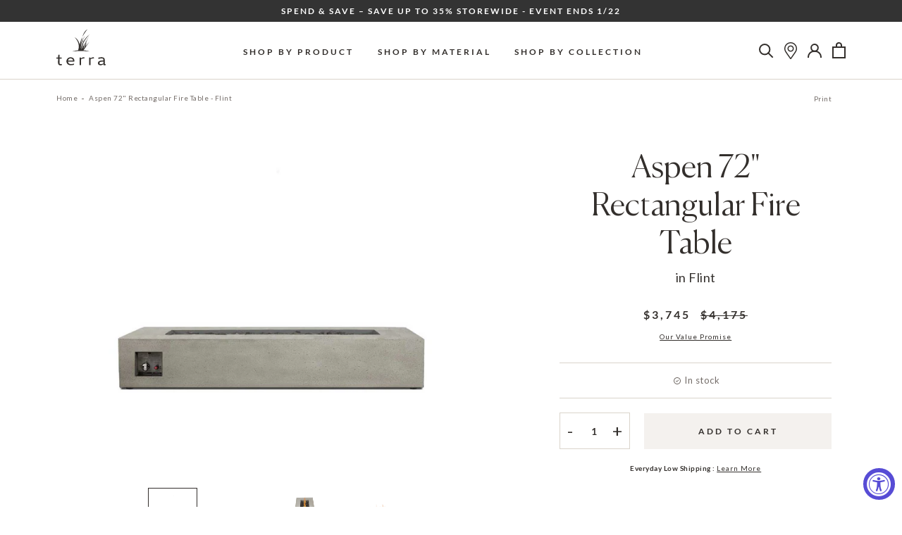

--- FILE ---
content_type: text/html; charset=utf-8
request_url: https://terraoutdoor.com/products/aspen-72-rectangular-fire-table-flint
body_size: 84940
content:
<!doctype html>

<html class="no-js" lang="en">
  <head>
    <meta charset="utf-8"> 
    <meta http-equiv="X-UA-Compatible" content="IE=edge,chrome=1">
    <meta name="viewport" content="width=device-width, initial-scale=1.0, height=device-height, minimum-scale=1.0, maximum-scale=5.0">
    <meta name="theme-color" content="">

<!-- Google Tag Manager -->
<script>(function(w,d,s,l,i){w[l]=w[l]||[];w[l].push({'gtm.start':
new Date().getTime(),event:'gtm.js'});var f=d.getElementsByTagName(s)[0],
j=d.createElement(s),dl=l!='dataLayer'?'&l='+l:'';j.async=true;j.src=
'https://www.googletagmanager.com/gtm.js?id='+i+dl;f.parentNode.insertBefore(j,f);
})(window,document,'script','dataLayer','GTM-KVLSMSD');</script>
<!-- End Google Tag Manager -->
    
    
    
    

    

    <title>
      Aspen 72&quot; Rectangular Fire Table - Flint | Terra Outdoor Living
    </title><meta name="description" content="Clean lines and a rustic finish give the Aspen 72&quot; rectangular fire table an industrial edge while the low, modern profile suggests a sophisticated style. Featuring an efficient burner system that produces full, rich flames. Complement this flint-colored fire table with a matching propane tank cover.  Includes protective cover, lava rock, and 10′ LP hose with regulator."><link rel="canonical" href="https://terraoutdoor.com/products/aspen-72-rectangular-fire-table-flint"><link rel="shortcut icon" href="//terraoutdoor.com/cdn/shop/files/terra-grass-favicon_96x.png?v=1693602953" type="image/png"><meta property="og:type" content="product">
  <meta property="og:title" content="Aspen 72&quot; Rectangular Fire Table - Flint"><meta property="og:image" content="http://terraoutdoor.com/cdn/shop/products/aspen-wide-flint-1_72_w_v1.jpg?v=1752529690">
    <meta property="og:image:secure_url" content="https://terraoutdoor.com/cdn/shop/products/aspen-wide-flint-1_72_w_v1.jpg?v=1752529690">
    <meta property="og:image:width" content="1024">
    <meta property="og:image:height" content="1024"><meta property="product:price:amount" content="3,745.00">
  <meta property="product:price:currency" content="USD"><meta property="og:description" content="Clean lines and a rustic finish give the Aspen 72&quot; rectangular fire table an industrial edge while the low, modern profile suggests a sophisticated style. Featuring an efficient burner system that produces full, rich flames. Complement this flint-colored fire table with a matching propane tank cover.  Includes protective cover, lava rock, and 10′ LP hose with regulator."><meta property="og:url" content="https://terraoutdoor.com/products/aspen-72-rectangular-fire-table-flint">
<meta property="og:site_name" content="Terra Outdoor Living"><meta name="twitter:card" content="summary"><meta name="twitter:title" content="Aspen 72&quot; Rectangular Fire Table - Flint">
  <meta name="twitter:description" content="Clean lines and a rustic finish give the Aspen 72&quot; rectangular fire table an industrial edge while the low, modern profile suggests a sophisticated style. Featuring an efficient burner system that produces full, rich flames. Complement this flint-colored fire table with a matching propane tank cover. Includes protective cover, lava rock, and 10′ LP hose with regulator.">
  <meta name="twitter:image" content="https://terraoutdoor.com/cdn/shop/products/aspen-wide-flint-1_72_w_v1_600x600_crop_center.jpg?v=1752529690">
    <style>

  :root {
    --heading-font-family : Canela, sans-serif;
    --heading-font-weight : 300;
    --xl-heading-size : 160px;
    --xl-heading-size-mobile : 60px;
    --l-heading-size : 100px;
    --l-heading-size-mobile : 45px;
    --m-heading-size : 80px;
    --m-heading-size-mobile : 45px;
    --s-heading-size : 45px;
    --s-heading-size-mobile : 25px;
    --xs-heading-size : 35px;
    --xs-heading-size-mobile : 25px;

    --text-font-family : Lato, sans-serif;
    --text-font-weight : 400;

    --base-text-font-size   : 14px;
    --default-text-font-size: 14px;


    --background          : #ffffff;
    --background-rgb      : 255, 255, 255;
    --light-background    : #f4f1ee;
    --light-background-rgb: 244, 241, 238;
    --medium-background   : #dad4cb;
    --dark-background     : #746d69;
    --heading-color       : #332f2c;
    --text-color          : #332f2c;
    --sale-color          : #cc0000;
    --text-color-rgb      : 51, 47, 44;
    --text-color-light    : #746d69;
    --text-color-light-rgb: 116, 109, 105;
    --link-color          : #332f2c;
    --link-color-rgb      : 51, 47, 44;
    --border-color        : #dad4cb;
    --border-color-rgb    : 218, 212, 203;

    --button-background               : rgba(0,0,0,0);
    --button-background-rgb           : 0, 0, 0;
    --button-text-color               : #332f2c;
    --button-background-dark          : #332f2c;
    --button-text-dark                : #f4f1ee;
    --button-background-dark-hover    : #746D69;

    --header-background       : #ffffff;
    --header-heading-color    : #332f2c;
    --header-light-text-color : #6a6a6a;
    --logo-hover-color        : #c6a344;

    --footer-background    : #f4f1ee;
    --footer-text-color    : #332f2c;
    --footer-heading-color : #332f2c;
    --footer-border-color  : #d7d4d1;

    --navigation-background      : #ffffff;
    --navigation-background-rgb  : 255, 255, 255;
    --navigation-text-color      : #332f2c;
    --navigation-text-color-light: rgba(51, 47, 44, 0.5);

    --newsletter-popup-background     : #1c1b1b;
    --newsletter-popup-text-color     : #ffffff;
    --newsletter-popup-text-color-rgb : 255, 255, 255;

    --secondary-elements-background       : #1c1b1b;
    --secondary-elements-background-rgb   : 28, 27, 27;
    --secondary-elements-text-color       : #ffffff;
    --secondary-elements-text-color-light : rgba(255, 255, 255, 0.5);
    --secondary-elements-border-color     : rgba(255, 255, 255, 0.25);

    --product-sale-price-color    : #332f2c;
    --product-sale-price-color-rgb: 51, 47, 44;

    --decorative-image-bg: #dad4cb;
    --decorative-line: #746d69;
    --sections-bg: #f4f1ee;
    --product-sections-bg: #f9f8f6;
    --highlight-color:  #963333;;
    /* Products */

    --horizontal-spacing-four-products-per-row: 60px;
        --horizontal-spacing-two-products-per-row : 60px;

    --vertical-spacing-four-products-per-row: 60px;
        --vertical-spacing-two-products-per-row : 75px;

    /* Animation */
    --drawer-transition-timing: cubic-bezier(0.645, 0.045, 0.355, 1);
    --megamenu-transition-timing: cubic-bezier(.54,.25,.27,.78);
    --header-base-height: 80px; /* We set a default for browsers that do not support CSS variables */

    /* Cursors */
    --cursor-zoom-in-svg    : url(//terraoutdoor.com/cdn/shop/t/112/assets/cursor-zoom-in.svg?v=27581144781785207971744300971);
    --cursor-zoom-in-2x-svg : url(//terraoutdoor.com/cdn/shop/t/112/assets/cursor-zoom-in-2x.svg?v=123291798238370756171744300971);
  }
</style>

<script>
  // IE11 does not have support for CSS variables, so we have to polyfill them
  if (!(((window || {}).CSS || {}).supports && window.CSS.supports('(--a: 0)'))) {
    const script = document.createElement('script');
    script.type = 'text/javascript';
    script.src = 'https://cdn.jsdelivr.net/npm/css-vars-ponyfill@2';
    script.onload = function() {
      cssVars({});
    };

    document.getElementsByTagName('head')[0].appendChild(script);
  }
</script>

    <script>window.performance && window.performance.mark && window.performance.mark('shopify.content_for_header.start');</script><meta name="google-site-verification" content="UWIeEwF3IwW4tV56nA5VB9FdKq2XjJo_Suq5MTEfpUw">
<meta name="facebook-domain-verification" content="9d3x51fnkkjvkl5qejc2uvdnc64rft">
<meta id="shopify-digital-wallet" name="shopify-digital-wallet" content="/51489865877/digital_wallets/dialog">
<meta name="shopify-checkout-api-token" content="8758170533af7efeccdc8f1a1258d5c4">
<link rel="alternate" type="application/json+oembed" href="https://terraoutdoor.com/products/aspen-72-rectangular-fire-table-flint.oembed">
<script async="async" src="/checkouts/internal/preloads.js?locale=en-US"></script>
<link rel="preconnect" href="https://shop.app" crossorigin="anonymous">
<script async="async" src="https://shop.app/checkouts/internal/preloads.js?locale=en-US&shop_id=51489865877" crossorigin="anonymous"></script>
<script id="apple-pay-shop-capabilities" type="application/json">{"shopId":51489865877,"countryCode":"US","currencyCode":"USD","merchantCapabilities":["supports3DS"],"merchantId":"gid:\/\/shopify\/Shop\/51489865877","merchantName":"Terra Outdoor Living","requiredBillingContactFields":["postalAddress","email","phone"],"requiredShippingContactFields":["postalAddress","email","phone"],"shippingType":"shipping","supportedNetworks":["visa","masterCard","amex","discover","elo","jcb"],"total":{"type":"pending","label":"Terra Outdoor Living","amount":"1.00"},"shopifyPaymentsEnabled":true,"supportsSubscriptions":true}</script>
<script id="shopify-features" type="application/json">{"accessToken":"8758170533af7efeccdc8f1a1258d5c4","betas":["rich-media-storefront-analytics"],"domain":"terraoutdoor.com","predictiveSearch":true,"shopId":51489865877,"locale":"en"}</script>
<script>var Shopify = Shopify || {};
Shopify.shop = "terra-outdoor-living-store.myshopify.com";
Shopify.locale = "en";
Shopify.currency = {"active":"USD","rate":"1.0"};
Shopify.country = "US";
Shopify.theme = {"name":"terra-outdoor\/main","id":150345285885,"schema_name":"Prestige","schema_version":"4.13.0","theme_store_id":null,"role":"main"};
Shopify.theme.handle = "null";
Shopify.theme.style = {"id":null,"handle":null};
Shopify.cdnHost = "terraoutdoor.com/cdn";
Shopify.routes = Shopify.routes || {};
Shopify.routes.root = "/";</script>
<script type="module">!function(o){(o.Shopify=o.Shopify||{}).modules=!0}(window);</script>
<script>!function(o){function n(){var o=[];function n(){o.push(Array.prototype.slice.apply(arguments))}return n.q=o,n}var t=o.Shopify=o.Shopify||{};t.loadFeatures=n(),t.autoloadFeatures=n()}(window);</script>
<script>
  window.ShopifyPay = window.ShopifyPay || {};
  window.ShopifyPay.apiHost = "shop.app\/pay";
  window.ShopifyPay.redirectState = null;
</script>
<script id="shop-js-analytics" type="application/json">{"pageType":"product"}</script>
<script defer="defer" async type="module" src="//terraoutdoor.com/cdn/shopifycloud/shop-js/modules/v2/client.init-shop-cart-sync_BdyHc3Nr.en.esm.js"></script>
<script defer="defer" async type="module" src="//terraoutdoor.com/cdn/shopifycloud/shop-js/modules/v2/chunk.common_Daul8nwZ.esm.js"></script>
<script type="module">
  await import("//terraoutdoor.com/cdn/shopifycloud/shop-js/modules/v2/client.init-shop-cart-sync_BdyHc3Nr.en.esm.js");
await import("//terraoutdoor.com/cdn/shopifycloud/shop-js/modules/v2/chunk.common_Daul8nwZ.esm.js");

  window.Shopify.SignInWithShop?.initShopCartSync?.({"fedCMEnabled":true,"windoidEnabled":true});

</script>
<script>
  window.Shopify = window.Shopify || {};
  if (!window.Shopify.featureAssets) window.Shopify.featureAssets = {};
  window.Shopify.featureAssets['shop-js'] = {"shop-cart-sync":["modules/v2/client.shop-cart-sync_QYOiDySF.en.esm.js","modules/v2/chunk.common_Daul8nwZ.esm.js"],"init-fed-cm":["modules/v2/client.init-fed-cm_DchLp9rc.en.esm.js","modules/v2/chunk.common_Daul8nwZ.esm.js"],"shop-button":["modules/v2/client.shop-button_OV7bAJc5.en.esm.js","modules/v2/chunk.common_Daul8nwZ.esm.js"],"init-windoid":["modules/v2/client.init-windoid_DwxFKQ8e.en.esm.js","modules/v2/chunk.common_Daul8nwZ.esm.js"],"shop-cash-offers":["modules/v2/client.shop-cash-offers_DWtL6Bq3.en.esm.js","modules/v2/chunk.common_Daul8nwZ.esm.js","modules/v2/chunk.modal_CQq8HTM6.esm.js"],"shop-toast-manager":["modules/v2/client.shop-toast-manager_CX9r1SjA.en.esm.js","modules/v2/chunk.common_Daul8nwZ.esm.js"],"init-shop-email-lookup-coordinator":["modules/v2/client.init-shop-email-lookup-coordinator_UhKnw74l.en.esm.js","modules/v2/chunk.common_Daul8nwZ.esm.js"],"pay-button":["modules/v2/client.pay-button_DzxNnLDY.en.esm.js","modules/v2/chunk.common_Daul8nwZ.esm.js"],"avatar":["modules/v2/client.avatar_BTnouDA3.en.esm.js"],"init-shop-cart-sync":["modules/v2/client.init-shop-cart-sync_BdyHc3Nr.en.esm.js","modules/v2/chunk.common_Daul8nwZ.esm.js"],"shop-login-button":["modules/v2/client.shop-login-button_D8B466_1.en.esm.js","modules/v2/chunk.common_Daul8nwZ.esm.js","modules/v2/chunk.modal_CQq8HTM6.esm.js"],"init-customer-accounts-sign-up":["modules/v2/client.init-customer-accounts-sign-up_C8fpPm4i.en.esm.js","modules/v2/client.shop-login-button_D8B466_1.en.esm.js","modules/v2/chunk.common_Daul8nwZ.esm.js","modules/v2/chunk.modal_CQq8HTM6.esm.js"],"init-shop-for-new-customer-accounts":["modules/v2/client.init-shop-for-new-customer-accounts_CVTO0Ztu.en.esm.js","modules/v2/client.shop-login-button_D8B466_1.en.esm.js","modules/v2/chunk.common_Daul8nwZ.esm.js","modules/v2/chunk.modal_CQq8HTM6.esm.js"],"init-customer-accounts":["modules/v2/client.init-customer-accounts_dRgKMfrE.en.esm.js","modules/v2/client.shop-login-button_D8B466_1.en.esm.js","modules/v2/chunk.common_Daul8nwZ.esm.js","modules/v2/chunk.modal_CQq8HTM6.esm.js"],"shop-follow-button":["modules/v2/client.shop-follow-button_CkZpjEct.en.esm.js","modules/v2/chunk.common_Daul8nwZ.esm.js","modules/v2/chunk.modal_CQq8HTM6.esm.js"],"lead-capture":["modules/v2/client.lead-capture_BntHBhfp.en.esm.js","modules/v2/chunk.common_Daul8nwZ.esm.js","modules/v2/chunk.modal_CQq8HTM6.esm.js"],"checkout-modal":["modules/v2/client.checkout-modal_CfxcYbTm.en.esm.js","modules/v2/chunk.common_Daul8nwZ.esm.js","modules/v2/chunk.modal_CQq8HTM6.esm.js"],"shop-login":["modules/v2/client.shop-login_Da4GZ2H6.en.esm.js","modules/v2/chunk.common_Daul8nwZ.esm.js","modules/v2/chunk.modal_CQq8HTM6.esm.js"],"payment-terms":["modules/v2/client.payment-terms_MV4M3zvL.en.esm.js","modules/v2/chunk.common_Daul8nwZ.esm.js","modules/v2/chunk.modal_CQq8HTM6.esm.js"]};
</script>
<script>(function() {
  var isLoaded = false;
  function asyncLoad() {
    if (isLoaded) return;
    isLoaded = true;
    var urls = ["https:\/\/accessibly.app\/public\/widget\/run.js?shop=terra-outdoor-living-store.myshopify.com","https:\/\/searchanise-ef84.kxcdn.com\/widgets\/shopify\/init.js?a=0F6p0B7N3M\u0026shop=terra-outdoor-living-store.myshopify.com"];
    for (var i = 0; i < urls.length; i++) {
      var s = document.createElement('script');
      s.type = 'text/javascript';
      s.async = true;
      s.src = urls[i];
      var x = document.getElementsByTagName('script')[0];
      x.parentNode.insertBefore(s, x);
    }
  };
  if(window.attachEvent) {
    window.attachEvent('onload', asyncLoad);
  } else {
    window.addEventListener('load', asyncLoad, false);
  }
})();</script>
<script id="__st">var __st={"a":51489865877,"offset":-28800,"reqid":"7ef9275d-c59b-474a-a9db-7eeb218b1282-1768971534","pageurl":"terraoutdoor.com\/products\/aspen-72-rectangular-fire-table-flint","u":"1570b9dd99fa","p":"product","rtyp":"product","rid":7702194356477};</script>
<script>window.ShopifyPaypalV4VisibilityTracking = true;</script>
<script id="captcha-bootstrap">!function(){'use strict';const t='contact',e='account',n='new_comment',o=[[t,t],['blogs',n],['comments',n],[t,'customer']],c=[[e,'customer_login'],[e,'guest_login'],[e,'recover_customer_password'],[e,'create_customer']],r=t=>t.map((([t,e])=>`form[action*='/${t}']:not([data-nocaptcha='true']) input[name='form_type'][value='${e}']`)).join(','),a=t=>()=>t?[...document.querySelectorAll(t)].map((t=>t.form)):[];function s(){const t=[...o],e=r(t);return a(e)}const i='password',u='form_key',d=['recaptcha-v3-token','g-recaptcha-response','h-captcha-response',i],f=()=>{try{return window.sessionStorage}catch{return}},m='__shopify_v',_=t=>t.elements[u];function p(t,e,n=!1){try{const o=window.sessionStorage,c=JSON.parse(o.getItem(e)),{data:r}=function(t){const{data:e,action:n}=t;return t[m]||n?{data:e,action:n}:{data:t,action:n}}(c);for(const[e,n]of Object.entries(r))t.elements[e]&&(t.elements[e].value=n);n&&o.removeItem(e)}catch(o){console.error('form repopulation failed',{error:o})}}const l='form_type',E='cptcha';function T(t){t.dataset[E]=!0}const w=window,h=w.document,L='Shopify',v='ce_forms',y='captcha';let A=!1;((t,e)=>{const n=(g='f06e6c50-85a8-45c8-87d0-21a2b65856fe',I='https://cdn.shopify.com/shopifycloud/storefront-forms-hcaptcha/ce_storefront_forms_captcha_hcaptcha.v1.5.2.iife.js',D={infoText:'Protected by hCaptcha',privacyText:'Privacy',termsText:'Terms'},(t,e,n)=>{const o=w[L][v],c=o.bindForm;if(c)return c(t,g,e,D).then(n);var r;o.q.push([[t,g,e,D],n]),r=I,A||(h.body.append(Object.assign(h.createElement('script'),{id:'captcha-provider',async:!0,src:r})),A=!0)});var g,I,D;w[L]=w[L]||{},w[L][v]=w[L][v]||{},w[L][v].q=[],w[L][y]=w[L][y]||{},w[L][y].protect=function(t,e){n(t,void 0,e),T(t)},Object.freeze(w[L][y]),function(t,e,n,w,h,L){const[v,y,A,g]=function(t,e,n){const i=e?o:[],u=t?c:[],d=[...i,...u],f=r(d),m=r(i),_=r(d.filter((([t,e])=>n.includes(e))));return[a(f),a(m),a(_),s()]}(w,h,L),I=t=>{const e=t.target;return e instanceof HTMLFormElement?e:e&&e.form},D=t=>v().includes(t);t.addEventListener('submit',(t=>{const e=I(t);if(!e)return;const n=D(e)&&!e.dataset.hcaptchaBound&&!e.dataset.recaptchaBound,o=_(e),c=g().includes(e)&&(!o||!o.value);(n||c)&&t.preventDefault(),c&&!n&&(function(t){try{if(!f())return;!function(t){const e=f();if(!e)return;const n=_(t);if(!n)return;const o=n.value;o&&e.removeItem(o)}(t);const e=Array.from(Array(32),(()=>Math.random().toString(36)[2])).join('');!function(t,e){_(t)||t.append(Object.assign(document.createElement('input'),{type:'hidden',name:u})),t.elements[u].value=e}(t,e),function(t,e){const n=f();if(!n)return;const o=[...t.querySelectorAll(`input[type='${i}']`)].map((({name:t})=>t)),c=[...d,...o],r={};for(const[a,s]of new FormData(t).entries())c.includes(a)||(r[a]=s);n.setItem(e,JSON.stringify({[m]:1,action:t.action,data:r}))}(t,e)}catch(e){console.error('failed to persist form',e)}}(e),e.submit())}));const S=(t,e)=>{t&&!t.dataset[E]&&(n(t,e.some((e=>e===t))),T(t))};for(const o of['focusin','change'])t.addEventListener(o,(t=>{const e=I(t);D(e)&&S(e,y())}));const B=e.get('form_key'),M=e.get(l),P=B&&M;t.addEventListener('DOMContentLoaded',(()=>{const t=y();if(P)for(const e of t)e.elements[l].value===M&&p(e,B);[...new Set([...A(),...v().filter((t=>'true'===t.dataset.shopifyCaptcha))])].forEach((e=>S(e,t)))}))}(h,new URLSearchParams(w.location.search),n,t,e,['guest_login'])})(!0,!0)}();</script>
<script integrity="sha256-4kQ18oKyAcykRKYeNunJcIwy7WH5gtpwJnB7kiuLZ1E=" data-source-attribution="shopify.loadfeatures" defer="defer" src="//terraoutdoor.com/cdn/shopifycloud/storefront/assets/storefront/load_feature-a0a9edcb.js" crossorigin="anonymous"></script>
<script crossorigin="anonymous" defer="defer" src="//terraoutdoor.com/cdn/shopifycloud/storefront/assets/shopify_pay/storefront-65b4c6d7.js?v=20250812"></script>
<script data-source-attribution="shopify.dynamic_checkout.dynamic.init">var Shopify=Shopify||{};Shopify.PaymentButton=Shopify.PaymentButton||{isStorefrontPortableWallets:!0,init:function(){window.Shopify.PaymentButton.init=function(){};var t=document.createElement("script");t.src="https://terraoutdoor.com/cdn/shopifycloud/portable-wallets/latest/portable-wallets.en.js",t.type="module",document.head.appendChild(t)}};
</script>
<script data-source-attribution="shopify.dynamic_checkout.buyer_consent">
  function portableWalletsHideBuyerConsent(e){var t=document.getElementById("shopify-buyer-consent"),n=document.getElementById("shopify-subscription-policy-button");t&&n&&(t.classList.add("hidden"),t.setAttribute("aria-hidden","true"),n.removeEventListener("click",e))}function portableWalletsShowBuyerConsent(e){var t=document.getElementById("shopify-buyer-consent"),n=document.getElementById("shopify-subscription-policy-button");t&&n&&(t.classList.remove("hidden"),t.removeAttribute("aria-hidden"),n.addEventListener("click",e))}window.Shopify?.PaymentButton&&(window.Shopify.PaymentButton.hideBuyerConsent=portableWalletsHideBuyerConsent,window.Shopify.PaymentButton.showBuyerConsent=portableWalletsShowBuyerConsent);
</script>
<script data-source-attribution="shopify.dynamic_checkout.cart.bootstrap">document.addEventListener("DOMContentLoaded",(function(){function t(){return document.querySelector("shopify-accelerated-checkout-cart, shopify-accelerated-checkout")}if(t())Shopify.PaymentButton.init();else{new MutationObserver((function(e,n){t()&&(Shopify.PaymentButton.init(),n.disconnect())})).observe(document.body,{childList:!0,subtree:!0})}}));
</script>
<link id="shopify-accelerated-checkout-styles" rel="stylesheet" media="screen" href="https://terraoutdoor.com/cdn/shopifycloud/portable-wallets/latest/accelerated-checkout-backwards-compat.css" crossorigin="anonymous">
<style id="shopify-accelerated-checkout-cart">
        #shopify-buyer-consent {
  margin-top: 1em;
  display: inline-block;
  width: 100%;
}

#shopify-buyer-consent.hidden {
  display: none;
}

#shopify-subscription-policy-button {
  background: none;
  border: none;
  padding: 0;
  text-decoration: underline;
  font-size: inherit;
  cursor: pointer;
}

#shopify-subscription-policy-button::before {
  box-shadow: none;
}

      </style>

<script>window.performance && window.performance.mark && window.performance.mark('shopify.content_for_header.end');</script>

    <link rel="stylesheet" href="//terraoutdoor.com/cdn/shop/t/112/assets/theme.css?v=31619768896356254201768609840">

    <link href="//terraoutdoor.com/cdn/shop/t/112/assets/slick.min.css?v=100431963982089937591744300776" rel="stylesheet" type="text/css" media="all" />
    <link href="//terraoutdoor.com/cdn/shop/t/112/assets/aos.min.css?v=18405724247652668961744300775" rel="stylesheet" type="text/css" media="all" />
    <link href="//terraoutdoor.com/cdn/shop/t/112/assets/custom.scss.css?v=181777533530899846391744300971" rel="stylesheet" type="text/css" media="all" />
    <link rel="stylesheet" media="print" href="//terraoutdoor.com/cdn/shop/t/112/assets/print.css?v=16054301754902181881744300775">
    <script>// This allows to expose several variables to the global scope, to be used in scripts
      window.theme = {
        pageType: "product",
        moneyFormat: "${{amount}}",
        moneyWithCurrencyFormat: "${{amount}} USD",
        productImageSize: "natural",
        searchMode: "product",
        showPageTransition: false,
        showElementStaggering: false,
        showImageZooming: true
      };

      window.routes = {
        rootUrl: "\/",
        rootUrlWithoutSlash: '',
        cartUrl: "\/cart",
        cartAddUrl: "\/cart\/add",
        cartChangeUrl: "\/cart\/change",
        searchUrl: "\/search",
        productRecommendationsUrl: "\/recommendations\/products"
      };

      window.languages = {
        cartAddNote: "Add Order Note",
        cartEditNote: "Edit Order Note",
        productImageLoadingError: "This image could not be loaded. Please try to reload the page.",
        productFormAddToCart: "Add to cart",
        productFormUnavailable: "Unavailable",
        productFormSoldOut: "Out of stock",
        shippingEstimatorOneResult: "1 option available:",
        shippingEstimatorMoreResults: "{{count}} options available:",
        shippingEstimatorNoResults: "No shipping could be found"
      };

      window.lazySizesConfig = {
        loadHidden: false,
        hFac: 0.5,
        expFactor: 2,
        ricTimeout: 150,
        lazyClass: 'Image--lazyLoad',
        loadingClass: 'Image--lazyLoading',
        loadedClass: 'Image--lazyLoaded'
      };

      document.documentElement.className = document.documentElement.className.replace('no-js', 'js');
      document.documentElement.style.setProperty('--window-height', window.innerHeight + 'px');

      // We do a quick detection of some features (we could use Modernizr but for so little...)
      (function() {
        document.documentElement.className += ((window.CSS && window.CSS.supports('(position: sticky) or (position: -webkit-sticky)')) ? ' supports-sticky' : ' no-supports-sticky');
        document.documentElement.className += (window.matchMedia('(-moz-touch-enabled: 1), (hover: none)')).matches ? ' no-supports-hover' : ' supports-hover';
      }());
    </script>

    <script src="//terraoutdoor.com/cdn/shop/t/112/assets/lazysizes.min.js?v=174358363404432586981744300774" async></script><script src="//terraoutdoor.com/cdn/shop/t/112/assets/jquery-3.6.0.min.js?v=115860211936397945481744300776" type="text/javascript"></script>

    <script src="https://polyfill-fastly.net/v3/polyfill.min.js?unknown=polyfill&features=fetch,Element.prototype.closest,Element.prototype.remove,Element.prototype.classList,Array.prototype.includes,Array.prototype.fill,Object.assign,CustomEvent,IntersectionObserver,IntersectionObserverEntry,URL" defer></script>
    <script src="//terraoutdoor.com/cdn/shop/t/112/assets/libs.min.js?v=26178543184394469741744300774" defer></script>
    <script src="//terraoutdoor.com/cdn/shop/t/112/assets/slick.min.js?v=137854379748585577071744300776" defer></script>
    <script src="//terraoutdoor.com/cdn/shop/t/112/assets/aos.min.js?v=175528031473381956261744300775" defer></script>
    <script src="//terraoutdoor.com/cdn/shop/t/112/assets/jquery.textillate.js?v=32846905933334534451744300774" defer></script>
    <script src="//terraoutdoor.com/cdn/shop/t/112/assets/jquery.lettering.js?v=87061955938517647011744300773" defer></script>
    <script src="//terraoutdoor.com/cdn/shop/t/112/assets/jquery.fittext.js?v=11893939464186870671744300777" defer></script>
    <script src="//terraoutdoor.com/cdn/shop/t/112/assets/basicScroll.min.js?v=179907998194728535341744300776" defer></script>
    <script src="//terraoutdoor.com/cdn/shop/t/112/assets/tooltips.js?v=178654193285032136221744300774" defer></script>
    <script src="//terraoutdoor.com/cdn/shop/t/112/assets/theme.js?v=85446517556923600861744673275" defer></script>
    <script src="//terraoutdoor.com/cdn/shop/t/112/assets/custom.js?v=89529682316718369511744300774" defer></script>

    <script>
      (function () {
        window.onpageshow = function() {
          if (window.theme.showPageTransition) {
            var pageTransition = document.querySelector('.PageTransition');

            if (pageTransition) {
              pageTransition.style.visibility = 'visible';
              pageTransition.style.opacity = '0';
            }
          }

          // When the page is loaded from the cache, we have to reload the cart content
          document.documentElement.dispatchEvent(new CustomEvent('cart:refresh', {
            bubbles: true
          }));
        };
      })();
    </script>

    
  <script type="application/ld+json">
  {
    "@context": "http://schema.org",
    "@type": "Product",
    "offers": [{
          "@type": "Offer",
          "name": "Default Title",
          "availability":"https://schema.org/InStock",
          "price": 3745.0,
          "priceCurrency": "USD",
          "priceValidUntil": "2026-01-30","sku": "1591LP-FLNT","url": "/products/aspen-72-rectangular-fire-table-flint?variant=42908556427517"
        }
],
    "brand": {
      "name": "Real Flame"
    },
    "name": "Aspen 72\" Rectangular Fire Table - Flint",
    "description": "Clean lines and a rustic finish give the Aspen 72\" rectangular fire table an industrial edge while the low, modern profile suggests a sophisticated style. Featuring an efficient burner system that produces full, rich flames. Complement this flint-colored fire table with a matching propane tank cover. Includes protective cover, lava rock, and 10′ LP hose with regulator.",
    "category": "",
    "url": "/products/aspen-72-rectangular-fire-table-flint",
    "sku": "1591LP-FLNT",
    "image": {
      "@type": "ImageObject",
      "url": "https://terraoutdoor.com/cdn/shop/products/aspen-wide-flint-1_72_w_v1_1024x.jpg?v=1752529690",
      "image": "https://terraoutdoor.com/cdn/shop/products/aspen-wide-flint-1_72_w_v1_1024x.jpg?v=1752529690",
      "name": "Aspen 72\" Rectangular Fire Table - Flint",
      "width": "1024",
      "height": "1024"
    }
  }
  </script>



  <script type="application/ld+json">
  {
    "@context": "http://schema.org",
    "@type": "BreadcrumbList",
  "itemListElement": [{
      "@type": "ListItem",
      "position": 1,
      "name": "Translation missing: en.general.breadcrumb.home",
      "item": "https://terraoutdoor.com"
    },{
          "@type": "ListItem",
          "position": 2,
          "name": "Aspen 72\" Rectangular Fire Table - Flint",
          "item": "https://terraoutdoor.com/products/aspen-72-rectangular-fire-table-flint"
        }]
  }
  </script>

    
  <!-- Global site tag (gtag.js) - Google Ads: 1060646815 -->
<script async src="https://www.googletagmanager.com/gtag/js?id=AW-1060646815"></script>
<script>
  window.dataLayer = window.dataLayer || [];
  function gtag(){dataLayer.push(arguments);}
  gtag('js', new Date());

  gtag('config', 'AW-1060646815');
</script>
    
<script>(function(w,d,t,r,u){var f,n,i;w[u]=w[u]||[],f=function(){var o={ti:"144000847"};o.q=w[u],w[u]=new UET(o),w[u].push("pageLoad")},n=d.createElement(t),n.src=r,n.async=1,n.onload=n.onreadystatechange=function(){var s=this.readyState;s&&s!=="loaded"&&s!=="complete"||(f(),n.onload=n.onreadystatechange=null)},i=d.getElementsByTagName(t)[0],i.parentNode.insertBefore(n,i)})(window,document,"script","//bat.bing.com/bat.js","uetq");</script>    
  

<style>
  .sw-instagram-container div:empty{
        display: block !important;
  }
</style> <!-- BEGIN app block: shopify://apps/klaviyo-email-marketing-sms/blocks/klaviyo-onsite-embed/2632fe16-c075-4321-a88b-50b567f42507 -->












  <script async src="https://static.klaviyo.com/onsite/js/WKYmvM/klaviyo.js?company_id=WKYmvM"></script>
  <script>!function(){if(!window.klaviyo){window._klOnsite=window._klOnsite||[];try{window.klaviyo=new Proxy({},{get:function(n,i){return"push"===i?function(){var n;(n=window._klOnsite).push.apply(n,arguments)}:function(){for(var n=arguments.length,o=new Array(n),w=0;w<n;w++)o[w]=arguments[w];var t="function"==typeof o[o.length-1]?o.pop():void 0,e=new Promise((function(n){window._klOnsite.push([i].concat(o,[function(i){t&&t(i),n(i)}]))}));return e}}})}catch(n){window.klaviyo=window.klaviyo||[],window.klaviyo.push=function(){var n;(n=window._klOnsite).push.apply(n,arguments)}}}}();</script>

  
    <script id="viewed_product">
      if (item == null) {
        var _learnq = _learnq || [];

        var MetafieldReviews = null
        var MetafieldYotpoRating = null
        var MetafieldYotpoCount = null
        var MetafieldLooxRating = null
        var MetafieldLooxCount = null
        var okendoProduct = null
        var okendoProductReviewCount = null
        var okendoProductReviewAverageValue = null
        try {
          // The following fields are used for Customer Hub recently viewed in order to add reviews.
          // This information is not part of __kla_viewed. Instead, it is part of __kla_viewed_reviewed_items
          MetafieldReviews = {};
          MetafieldYotpoRating = null
          MetafieldYotpoCount = null
          MetafieldLooxRating = null
          MetafieldLooxCount = null

          okendoProduct = null
          // If the okendo metafield is not legacy, it will error, which then requires the new json formatted data
          if (okendoProduct && 'error' in okendoProduct) {
            okendoProduct = null
          }
          okendoProductReviewCount = okendoProduct ? okendoProduct.reviewCount : null
          okendoProductReviewAverageValue = okendoProduct ? okendoProduct.reviewAverageValue : null
        } catch (error) {
          console.error('Error in Klaviyo onsite reviews tracking:', error);
        }

        var item = {
          Name: "Aspen 72\" Rectangular Fire Table - Flint",
          ProductID: 7702194356477,
          Categories: ["Aspen","Fire","Fire Tables","Rectangular Fire Tables"],
          ImageURL: "https://terraoutdoor.com/cdn/shop/products/aspen-wide-flint-1_72_w_v1_grande.jpg?v=1752529690",
          URL: "https://terraoutdoor.com/products/aspen-72-rectangular-fire-table-flint",
          Brand: "Real Flame",
          Price: "$3,745.00",
          Value: "3,745.00",
          CompareAtPrice: "$4,175.00"
        };
        _learnq.push(['track', 'Viewed Product', item]);
        _learnq.push(['trackViewedItem', {
          Title: item.Name,
          ItemId: item.ProductID,
          Categories: item.Categories,
          ImageUrl: item.ImageURL,
          Url: item.URL,
          Metadata: {
            Brand: item.Brand,
            Price: item.Price,
            Value: item.Value,
            CompareAtPrice: item.CompareAtPrice
          },
          metafields:{
            reviews: MetafieldReviews,
            yotpo:{
              rating: MetafieldYotpoRating,
              count: MetafieldYotpoCount,
            },
            loox:{
              rating: MetafieldLooxRating,
              count: MetafieldLooxCount,
            },
            okendo: {
              rating: okendoProductReviewAverageValue,
              count: okendoProductReviewCount,
            }
          }
        }]);
      }
    </script>
  




  <script>
    window.klaviyoReviewsProductDesignMode = false
  </script>







<!-- END app block --><script src="https://cdn.shopify.com/extensions/019b97b0-6350-7631-8123-95494b086580/socialwidget-instafeed-78/assets/social-widget.min.js" type="text/javascript" defer="defer"></script>
<script src="https://cdn.shopify.com/extensions/019a0131-ca1b-7172-a6b1-2fadce39ca6e/accessibly-28/assets/acc-main.js" type="text/javascript" defer="defer"></script>
<link href="https://monorail-edge.shopifysvc.com" rel="dns-prefetch">
<script>(function(){if ("sendBeacon" in navigator && "performance" in window) {try {var session_token_from_headers = performance.getEntriesByType('navigation')[0].serverTiming.find(x => x.name == '_s').description;} catch {var session_token_from_headers = undefined;}var session_cookie_matches = document.cookie.match(/_shopify_s=([^;]*)/);var session_token_from_cookie = session_cookie_matches && session_cookie_matches.length === 2 ? session_cookie_matches[1] : "";var session_token = session_token_from_headers || session_token_from_cookie || "";function handle_abandonment_event(e) {var entries = performance.getEntries().filter(function(entry) {return /monorail-edge.shopifysvc.com/.test(entry.name);});if (!window.abandonment_tracked && entries.length === 0) {window.abandonment_tracked = true;var currentMs = Date.now();var navigation_start = performance.timing.navigationStart;var payload = {shop_id: 51489865877,url: window.location.href,navigation_start,duration: currentMs - navigation_start,session_token,page_type: "product"};window.navigator.sendBeacon("https://monorail-edge.shopifysvc.com/v1/produce", JSON.stringify({schema_id: "online_store_buyer_site_abandonment/1.1",payload: payload,metadata: {event_created_at_ms: currentMs,event_sent_at_ms: currentMs}}));}}window.addEventListener('pagehide', handle_abandonment_event);}}());</script>
<script id="web-pixels-manager-setup">(function e(e,d,r,n,o){if(void 0===o&&(o={}),!Boolean(null===(a=null===(i=window.Shopify)||void 0===i?void 0:i.analytics)||void 0===a?void 0:a.replayQueue)){var i,a;window.Shopify=window.Shopify||{};var t=window.Shopify;t.analytics=t.analytics||{};var s=t.analytics;s.replayQueue=[],s.publish=function(e,d,r){return s.replayQueue.push([e,d,r]),!0};try{self.performance.mark("wpm:start")}catch(e){}var l=function(){var e={modern:/Edge?\/(1{2}[4-9]|1[2-9]\d|[2-9]\d{2}|\d{4,})\.\d+(\.\d+|)|Firefox\/(1{2}[4-9]|1[2-9]\d|[2-9]\d{2}|\d{4,})\.\d+(\.\d+|)|Chrom(ium|e)\/(9{2}|\d{3,})\.\d+(\.\d+|)|(Maci|X1{2}).+ Version\/(15\.\d+|(1[6-9]|[2-9]\d|\d{3,})\.\d+)([,.]\d+|)( \(\w+\)|)( Mobile\/\w+|) Safari\/|Chrome.+OPR\/(9{2}|\d{3,})\.\d+\.\d+|(CPU[ +]OS|iPhone[ +]OS|CPU[ +]iPhone|CPU IPhone OS|CPU iPad OS)[ +]+(15[._]\d+|(1[6-9]|[2-9]\d|\d{3,})[._]\d+)([._]\d+|)|Android:?[ /-](13[3-9]|1[4-9]\d|[2-9]\d{2}|\d{4,})(\.\d+|)(\.\d+|)|Android.+Firefox\/(13[5-9]|1[4-9]\d|[2-9]\d{2}|\d{4,})\.\d+(\.\d+|)|Android.+Chrom(ium|e)\/(13[3-9]|1[4-9]\d|[2-9]\d{2}|\d{4,})\.\d+(\.\d+|)|SamsungBrowser\/([2-9]\d|\d{3,})\.\d+/,legacy:/Edge?\/(1[6-9]|[2-9]\d|\d{3,})\.\d+(\.\d+|)|Firefox\/(5[4-9]|[6-9]\d|\d{3,})\.\d+(\.\d+|)|Chrom(ium|e)\/(5[1-9]|[6-9]\d|\d{3,})\.\d+(\.\d+|)([\d.]+$|.*Safari\/(?![\d.]+ Edge\/[\d.]+$))|(Maci|X1{2}).+ Version\/(10\.\d+|(1[1-9]|[2-9]\d|\d{3,})\.\d+)([,.]\d+|)( \(\w+\)|)( Mobile\/\w+|) Safari\/|Chrome.+OPR\/(3[89]|[4-9]\d|\d{3,})\.\d+\.\d+|(CPU[ +]OS|iPhone[ +]OS|CPU[ +]iPhone|CPU IPhone OS|CPU iPad OS)[ +]+(10[._]\d+|(1[1-9]|[2-9]\d|\d{3,})[._]\d+)([._]\d+|)|Android:?[ /-](13[3-9]|1[4-9]\d|[2-9]\d{2}|\d{4,})(\.\d+|)(\.\d+|)|Mobile Safari.+OPR\/([89]\d|\d{3,})\.\d+\.\d+|Android.+Firefox\/(13[5-9]|1[4-9]\d|[2-9]\d{2}|\d{4,})\.\d+(\.\d+|)|Android.+Chrom(ium|e)\/(13[3-9]|1[4-9]\d|[2-9]\d{2}|\d{4,})\.\d+(\.\d+|)|Android.+(UC? ?Browser|UCWEB|U3)[ /]?(15\.([5-9]|\d{2,})|(1[6-9]|[2-9]\d|\d{3,})\.\d+)\.\d+|SamsungBrowser\/(5\.\d+|([6-9]|\d{2,})\.\d+)|Android.+MQ{2}Browser\/(14(\.(9|\d{2,})|)|(1[5-9]|[2-9]\d|\d{3,})(\.\d+|))(\.\d+|)|K[Aa][Ii]OS\/(3\.\d+|([4-9]|\d{2,})\.\d+)(\.\d+|)/},d=e.modern,r=e.legacy,n=navigator.userAgent;return n.match(d)?"modern":n.match(r)?"legacy":"unknown"}(),u="modern"===l?"modern":"legacy",c=(null!=n?n:{modern:"",legacy:""})[u],f=function(e){return[e.baseUrl,"/wpm","/b",e.hashVersion,"modern"===e.buildTarget?"m":"l",".js"].join("")}({baseUrl:d,hashVersion:r,buildTarget:u}),m=function(e){var d=e.version,r=e.bundleTarget,n=e.surface,o=e.pageUrl,i=e.monorailEndpoint;return{emit:function(e){var a=e.status,t=e.errorMsg,s=(new Date).getTime(),l=JSON.stringify({metadata:{event_sent_at_ms:s},events:[{schema_id:"web_pixels_manager_load/3.1",payload:{version:d,bundle_target:r,page_url:o,status:a,surface:n,error_msg:t},metadata:{event_created_at_ms:s}}]});if(!i)return console&&console.warn&&console.warn("[Web Pixels Manager] No Monorail endpoint provided, skipping logging."),!1;try{return self.navigator.sendBeacon.bind(self.navigator)(i,l)}catch(e){}var u=new XMLHttpRequest;try{return u.open("POST",i,!0),u.setRequestHeader("Content-Type","text/plain"),u.send(l),!0}catch(e){return console&&console.warn&&console.warn("[Web Pixels Manager] Got an unhandled error while logging to Monorail."),!1}}}}({version:r,bundleTarget:l,surface:e.surface,pageUrl:self.location.href,monorailEndpoint:e.monorailEndpoint});try{o.browserTarget=l,function(e){var d=e.src,r=e.async,n=void 0===r||r,o=e.onload,i=e.onerror,a=e.sri,t=e.scriptDataAttributes,s=void 0===t?{}:t,l=document.createElement("script"),u=document.querySelector("head"),c=document.querySelector("body");if(l.async=n,l.src=d,a&&(l.integrity=a,l.crossOrigin="anonymous"),s)for(var f in s)if(Object.prototype.hasOwnProperty.call(s,f))try{l.dataset[f]=s[f]}catch(e){}if(o&&l.addEventListener("load",o),i&&l.addEventListener("error",i),u)u.appendChild(l);else{if(!c)throw new Error("Did not find a head or body element to append the script");c.appendChild(l)}}({src:f,async:!0,onload:function(){if(!function(){var e,d;return Boolean(null===(d=null===(e=window.Shopify)||void 0===e?void 0:e.analytics)||void 0===d?void 0:d.initialized)}()){var d=window.webPixelsManager.init(e)||void 0;if(d){var r=window.Shopify.analytics;r.replayQueue.forEach((function(e){var r=e[0],n=e[1],o=e[2];d.publishCustomEvent(r,n,o)})),r.replayQueue=[],r.publish=d.publishCustomEvent,r.visitor=d.visitor,r.initialized=!0}}},onerror:function(){return m.emit({status:"failed",errorMsg:"".concat(f," has failed to load")})},sri:function(e){var d=/^sha384-[A-Za-z0-9+/=]+$/;return"string"==typeof e&&d.test(e)}(c)?c:"",scriptDataAttributes:o}),m.emit({status:"loading"})}catch(e){m.emit({status:"failed",errorMsg:(null==e?void 0:e.message)||"Unknown error"})}}})({shopId: 51489865877,storefrontBaseUrl: "https://terraoutdoor.com",extensionsBaseUrl: "https://extensions.shopifycdn.com/cdn/shopifycloud/web-pixels-manager",monorailEndpoint: "https://monorail-edge.shopifysvc.com/unstable/produce_batch",surface: "storefront-renderer",enabledBetaFlags: ["2dca8a86"],webPixelsConfigList: [{"id":"1781465341","configuration":"{\"accountID\":\"WKYmvM\",\"webPixelConfig\":\"eyJlbmFibGVBZGRlZFRvQ2FydEV2ZW50cyI6IHRydWV9\"}","eventPayloadVersion":"v1","runtimeContext":"STRICT","scriptVersion":"524f6c1ee37bacdca7657a665bdca589","type":"APP","apiClientId":123074,"privacyPurposes":["ANALYTICS","MARKETING"],"dataSharingAdjustments":{"protectedCustomerApprovalScopes":["read_customer_address","read_customer_email","read_customer_name","read_customer_personal_data","read_customer_phone"]}},{"id":"1050771709","configuration":"{\"config\":\"{\\\"google_tag_ids\\\":[\\\"G-PTD0Z55S4K\\\",\\\"GT-K4ZNJ32\\\",\\\"AW-1060646815\\\"],\\\"target_country\\\":\\\"US\\\",\\\"gtag_events\\\":[{\\\"type\\\":\\\"begin_checkout\\\",\\\"action_label\\\":[\\\"G-PTD0Z55S4K\\\",\\\"AW-1060646815\\\"]},{\\\"type\\\":\\\"search\\\",\\\"action_label\\\":[\\\"G-PTD0Z55S4K\\\",\\\"AW-1060646815\\\"]},{\\\"type\\\":\\\"view_item\\\",\\\"action_label\\\":[\\\"G-PTD0Z55S4K\\\",\\\"MC-0NY26L6X0F\\\",\\\"AW-1060646815\\\"]},{\\\"type\\\":\\\"purchase\\\",\\\"action_label\\\":[\\\"G-PTD0Z55S4K\\\",\\\"MC-0NY26L6X0F\\\",\\\"AW-1060646815\\\/s-UKCPSvlc0CEJ_f4PkD\\\",\\\"AW-1060646815\\\"]},{\\\"type\\\":\\\"page_view\\\",\\\"action_label\\\":[\\\"G-PTD0Z55S4K\\\",\\\"MC-0NY26L6X0F\\\",\\\"AW-1060646815\\\"]},{\\\"type\\\":\\\"add_payment_info\\\",\\\"action_label\\\":[\\\"G-PTD0Z55S4K\\\",\\\"AW-1060646815\\\"]},{\\\"type\\\":\\\"add_to_cart\\\",\\\"action_label\\\":[\\\"G-PTD0Z55S4K\\\",\\\"AW-1060646815\\\"]}],\\\"enable_monitoring_mode\\\":false}\"}","eventPayloadVersion":"v1","runtimeContext":"OPEN","scriptVersion":"b2a88bafab3e21179ed38636efcd8a93","type":"APP","apiClientId":1780363,"privacyPurposes":[],"dataSharingAdjustments":{"protectedCustomerApprovalScopes":["read_customer_address","read_customer_email","read_customer_name","read_customer_personal_data","read_customer_phone"]}},{"id":"1050706173","configuration":"{\"ti\":\"175028319\",\"endpoint\":\"https:\/\/bat.bing.com\/action\/0\"}","eventPayloadVersion":"v1","runtimeContext":"STRICT","scriptVersion":"5ee93563fe31b11d2d65e2f09a5229dc","type":"APP","apiClientId":2997493,"privacyPurposes":["ANALYTICS","MARKETING","SALE_OF_DATA"],"dataSharingAdjustments":{"protectedCustomerApprovalScopes":["read_customer_personal_data"]}},{"id":"602734845","configuration":"{\"apiKey\":\"0F6p0B7N3M\", \"host\":\"searchserverapi.com\"}","eventPayloadVersion":"v1","runtimeContext":"STRICT","scriptVersion":"5559ea45e47b67d15b30b79e7c6719da","type":"APP","apiClientId":578825,"privacyPurposes":["ANALYTICS"],"dataSharingAdjustments":{"protectedCustomerApprovalScopes":["read_customer_personal_data"]}},{"id":"178520317","configuration":"{\"pixel_id\":\"708403056263585\",\"pixel_type\":\"facebook_pixel\",\"metaapp_system_user_token\":\"-\"}","eventPayloadVersion":"v1","runtimeContext":"OPEN","scriptVersion":"ca16bc87fe92b6042fbaa3acc2fbdaa6","type":"APP","apiClientId":2329312,"privacyPurposes":["ANALYTICS","MARKETING","SALE_OF_DATA"],"dataSharingAdjustments":{"protectedCustomerApprovalScopes":["read_customer_address","read_customer_email","read_customer_name","read_customer_personal_data","read_customer_phone"]}},{"id":"93487357","configuration":"{\"tagID\":\"2614278819400\"}","eventPayloadVersion":"v1","runtimeContext":"STRICT","scriptVersion":"18031546ee651571ed29edbe71a3550b","type":"APP","apiClientId":3009811,"privacyPurposes":["ANALYTICS","MARKETING","SALE_OF_DATA"],"dataSharingAdjustments":{"protectedCustomerApprovalScopes":["read_customer_address","read_customer_email","read_customer_name","read_customer_personal_data","read_customer_phone"]}},{"id":"54132989","configuration":"{\"campaignID\":\"17658\",\"externalExecutionURL\":\"https:\/\/engine.saasler.com\/api\/v1\/webhook_executions\/3bd7db5aeaefcabc57c5258d7bd17973\"}","eventPayloadVersion":"v1","runtimeContext":"STRICT","scriptVersion":"d89aa9260a7e3daa33c6dca1e641a0ca","type":"APP","apiClientId":3546795,"privacyPurposes":[],"dataSharingAdjustments":{"protectedCustomerApprovalScopes":["read_customer_email","read_customer_personal_data"]}},{"id":"shopify-app-pixel","configuration":"{}","eventPayloadVersion":"v1","runtimeContext":"STRICT","scriptVersion":"0450","apiClientId":"shopify-pixel","type":"APP","privacyPurposes":["ANALYTICS","MARKETING"]},{"id":"shopify-custom-pixel","eventPayloadVersion":"v1","runtimeContext":"LAX","scriptVersion":"0450","apiClientId":"shopify-pixel","type":"CUSTOM","privacyPurposes":["ANALYTICS","MARKETING"]}],isMerchantRequest: false,initData: {"shop":{"name":"Terra Outdoor Living","paymentSettings":{"currencyCode":"USD"},"myshopifyDomain":"terra-outdoor-living-store.myshopify.com","countryCode":"US","storefrontUrl":"https:\/\/terraoutdoor.com"},"customer":null,"cart":null,"checkout":null,"productVariants":[{"price":{"amount":3745.0,"currencyCode":"USD"},"product":{"title":"Aspen 72\" Rectangular Fire Table - Flint","vendor":"Real Flame","id":"7702194356477","untranslatedTitle":"Aspen 72\" Rectangular Fire Table - Flint","url":"\/products\/aspen-72-rectangular-fire-table-flint","type":""},"id":"42908556427517","image":{"src":"\/\/terraoutdoor.com\/cdn\/shop\/products\/aspen-wide-flint-1_72_w_v1.jpg?v=1752529690"},"sku":"1591LP-FLNT","title":"Default Title","untranslatedTitle":"Default Title"}],"purchasingCompany":null},},"https://terraoutdoor.com/cdn","fcfee988w5aeb613cpc8e4bc33m6693e112",{"modern":"","legacy":""},{"shopId":"51489865877","storefrontBaseUrl":"https:\/\/terraoutdoor.com","extensionBaseUrl":"https:\/\/extensions.shopifycdn.com\/cdn\/shopifycloud\/web-pixels-manager","surface":"storefront-renderer","enabledBetaFlags":"[\"2dca8a86\"]","isMerchantRequest":"false","hashVersion":"fcfee988w5aeb613cpc8e4bc33m6693e112","publish":"custom","events":"[[\"page_viewed\",{}],[\"product_viewed\",{\"productVariant\":{\"price\":{\"amount\":3745.0,\"currencyCode\":\"USD\"},\"product\":{\"title\":\"Aspen 72\\\" Rectangular Fire Table - Flint\",\"vendor\":\"Real Flame\",\"id\":\"7702194356477\",\"untranslatedTitle\":\"Aspen 72\\\" Rectangular Fire Table - Flint\",\"url\":\"\/products\/aspen-72-rectangular-fire-table-flint\",\"type\":\"\"},\"id\":\"42908556427517\",\"image\":{\"src\":\"\/\/terraoutdoor.com\/cdn\/shop\/products\/aspen-wide-flint-1_72_w_v1.jpg?v=1752529690\"},\"sku\":\"1591LP-FLNT\",\"title\":\"Default Title\",\"untranslatedTitle\":\"Default Title\"}}]]"});</script><script>
  window.ShopifyAnalytics = window.ShopifyAnalytics || {};
  window.ShopifyAnalytics.meta = window.ShopifyAnalytics.meta || {};
  window.ShopifyAnalytics.meta.currency = 'USD';
  var meta = {"product":{"id":7702194356477,"gid":"gid:\/\/shopify\/Product\/7702194356477","vendor":"Real Flame","type":"","handle":"aspen-72-rectangular-fire-table-flint","variants":[{"id":42908556427517,"price":374500,"name":"Aspen 72\" Rectangular Fire Table - Flint","public_title":null,"sku":"1591LP-FLNT"}],"remote":false},"page":{"pageType":"product","resourceType":"product","resourceId":7702194356477,"requestId":"7ef9275d-c59b-474a-a9db-7eeb218b1282-1768971534"}};
  for (var attr in meta) {
    window.ShopifyAnalytics.meta[attr] = meta[attr];
  }
</script>
<script class="analytics">
  (function () {
    var customDocumentWrite = function(content) {
      var jquery = null;

      if (window.jQuery) {
        jquery = window.jQuery;
      } else if (window.Checkout && window.Checkout.$) {
        jquery = window.Checkout.$;
      }

      if (jquery) {
        jquery('body').append(content);
      }
    };

    var hasLoggedConversion = function(token) {
      if (token) {
        return document.cookie.indexOf('loggedConversion=' + token) !== -1;
      }
      return false;
    }

    var setCookieIfConversion = function(token) {
      if (token) {
        var twoMonthsFromNow = new Date(Date.now());
        twoMonthsFromNow.setMonth(twoMonthsFromNow.getMonth() + 2);

        document.cookie = 'loggedConversion=' + token + '; expires=' + twoMonthsFromNow;
      }
    }

    var trekkie = window.ShopifyAnalytics.lib = window.trekkie = window.trekkie || [];
    if (trekkie.integrations) {
      return;
    }
    trekkie.methods = [
      'identify',
      'page',
      'ready',
      'track',
      'trackForm',
      'trackLink'
    ];
    trekkie.factory = function(method) {
      return function() {
        var args = Array.prototype.slice.call(arguments);
        args.unshift(method);
        trekkie.push(args);
        return trekkie;
      };
    };
    for (var i = 0; i < trekkie.methods.length; i++) {
      var key = trekkie.methods[i];
      trekkie[key] = trekkie.factory(key);
    }
    trekkie.load = function(config) {
      trekkie.config = config || {};
      trekkie.config.initialDocumentCookie = document.cookie;
      var first = document.getElementsByTagName('script')[0];
      var script = document.createElement('script');
      script.type = 'text/javascript';
      script.onerror = function(e) {
        var scriptFallback = document.createElement('script');
        scriptFallback.type = 'text/javascript';
        scriptFallback.onerror = function(error) {
                var Monorail = {
      produce: function produce(monorailDomain, schemaId, payload) {
        var currentMs = new Date().getTime();
        var event = {
          schema_id: schemaId,
          payload: payload,
          metadata: {
            event_created_at_ms: currentMs,
            event_sent_at_ms: currentMs
          }
        };
        return Monorail.sendRequest("https://" + monorailDomain + "/v1/produce", JSON.stringify(event));
      },
      sendRequest: function sendRequest(endpointUrl, payload) {
        // Try the sendBeacon API
        if (window && window.navigator && typeof window.navigator.sendBeacon === 'function' && typeof window.Blob === 'function' && !Monorail.isIos12()) {
          var blobData = new window.Blob([payload], {
            type: 'text/plain'
          });

          if (window.navigator.sendBeacon(endpointUrl, blobData)) {
            return true;
          } // sendBeacon was not successful

        } // XHR beacon

        var xhr = new XMLHttpRequest();

        try {
          xhr.open('POST', endpointUrl);
          xhr.setRequestHeader('Content-Type', 'text/plain');
          xhr.send(payload);
        } catch (e) {
          console.log(e);
        }

        return false;
      },
      isIos12: function isIos12() {
        return window.navigator.userAgent.lastIndexOf('iPhone; CPU iPhone OS 12_') !== -1 || window.navigator.userAgent.lastIndexOf('iPad; CPU OS 12_') !== -1;
      }
    };
    Monorail.produce('monorail-edge.shopifysvc.com',
      'trekkie_storefront_load_errors/1.1',
      {shop_id: 51489865877,
      theme_id: 150345285885,
      app_name: "storefront",
      context_url: window.location.href,
      source_url: "//terraoutdoor.com/cdn/s/trekkie.storefront.cd680fe47e6c39ca5d5df5f0a32d569bc48c0f27.min.js"});

        };
        scriptFallback.async = true;
        scriptFallback.src = '//terraoutdoor.com/cdn/s/trekkie.storefront.cd680fe47e6c39ca5d5df5f0a32d569bc48c0f27.min.js';
        first.parentNode.insertBefore(scriptFallback, first);
      };
      script.async = true;
      script.src = '//terraoutdoor.com/cdn/s/trekkie.storefront.cd680fe47e6c39ca5d5df5f0a32d569bc48c0f27.min.js';
      first.parentNode.insertBefore(script, first);
    };
    trekkie.load(
      {"Trekkie":{"appName":"storefront","development":false,"defaultAttributes":{"shopId":51489865877,"isMerchantRequest":null,"themeId":150345285885,"themeCityHash":"3718586699172453406","contentLanguage":"en","currency":"USD"},"isServerSideCookieWritingEnabled":true,"monorailRegion":"shop_domain","enabledBetaFlags":["65f19447"]},"Session Attribution":{},"S2S":{"facebookCapiEnabled":true,"source":"trekkie-storefront-renderer","apiClientId":580111}}
    );

    var loaded = false;
    trekkie.ready(function() {
      if (loaded) return;
      loaded = true;

      window.ShopifyAnalytics.lib = window.trekkie;

      var originalDocumentWrite = document.write;
      document.write = customDocumentWrite;
      try { window.ShopifyAnalytics.merchantGoogleAnalytics.call(this); } catch(error) {};
      document.write = originalDocumentWrite;

      window.ShopifyAnalytics.lib.page(null,{"pageType":"product","resourceType":"product","resourceId":7702194356477,"requestId":"7ef9275d-c59b-474a-a9db-7eeb218b1282-1768971534","shopifyEmitted":true});

      var match = window.location.pathname.match(/checkouts\/(.+)\/(thank_you|post_purchase)/)
      var token = match? match[1]: undefined;
      if (!hasLoggedConversion(token)) {
        setCookieIfConversion(token);
        window.ShopifyAnalytics.lib.track("Viewed Product",{"currency":"USD","variantId":42908556427517,"productId":7702194356477,"productGid":"gid:\/\/shopify\/Product\/7702194356477","name":"Aspen 72\" Rectangular Fire Table - Flint","price":"3745.00","sku":"1591LP-FLNT","brand":"Real Flame","variant":null,"category":"","nonInteraction":true,"remote":false},undefined,undefined,{"shopifyEmitted":true});
      window.ShopifyAnalytics.lib.track("monorail:\/\/trekkie_storefront_viewed_product\/1.1",{"currency":"USD","variantId":42908556427517,"productId":7702194356477,"productGid":"gid:\/\/shopify\/Product\/7702194356477","name":"Aspen 72\" Rectangular Fire Table - Flint","price":"3745.00","sku":"1591LP-FLNT","brand":"Real Flame","variant":null,"category":"","nonInteraction":true,"remote":false,"referer":"https:\/\/terraoutdoor.com\/products\/aspen-72-rectangular-fire-table-flint"});
      }
    });


        var eventsListenerScript = document.createElement('script');
        eventsListenerScript.async = true;
        eventsListenerScript.src = "//terraoutdoor.com/cdn/shopifycloud/storefront/assets/shop_events_listener-3da45d37.js";
        document.getElementsByTagName('head')[0].appendChild(eventsListenerScript);

})();</script>
  <script>
  if (!window.ga || (window.ga && typeof window.ga !== 'function')) {
    window.ga = function ga() {
      (window.ga.q = window.ga.q || []).push(arguments);
      if (window.Shopify && window.Shopify.analytics && typeof window.Shopify.analytics.publish === 'function') {
        window.Shopify.analytics.publish("ga_stub_called", {}, {sendTo: "google_osp_migration"});
      }
      console.error("Shopify's Google Analytics stub called with:", Array.from(arguments), "\nSee https://help.shopify.com/manual/promoting-marketing/pixels/pixel-migration#google for more information.");
    };
    if (window.Shopify && window.Shopify.analytics && typeof window.Shopify.analytics.publish === 'function') {
      window.Shopify.analytics.publish("ga_stub_initialized", {}, {sendTo: "google_osp_migration"});
    }
  }
</script>
<script
  defer
  src="https://terraoutdoor.com/cdn/shopifycloud/perf-kit/shopify-perf-kit-3.0.4.min.js"
  data-application="storefront-renderer"
  data-shop-id="51489865877"
  data-render-region="gcp-us-central1"
  data-page-type="product"
  data-theme-instance-id="150345285885"
  data-theme-name="Prestige"
  data-theme-version="4.13.0"
  data-monorail-region="shop_domain"
  data-resource-timing-sampling-rate="10"
  data-shs="true"
  data-shs-beacon="true"
  data-shs-export-with-fetch="true"
  data-shs-logs-sample-rate="1"
  data-shs-beacon-endpoint="https://terraoutdoor.com/api/collect"
></script>
</head><body id="aspen-72-quot-rectangular-fire-table-flint-terra-outdoor-living" class="prestige--v4 features--heading-small features--show-image-zooming  template-product">
    <a class="PageSkipLink u-visually-hidden" href="#main">Skip to content</a>
    <span class="LoadingBar"></span>
    
    <!-- Google Tag Manager (noscript) -->
<noscript><iframe src="https://www.googletagmanager.com/ns.html?id=GTM-KVLSMSD"
height="0" width="0" style="display:none;visibility:hidden"></iframe></noscript>
<!-- End Google Tag Manager (noscript) -->
    
    <div class="PageOverlay"></div><div id="shopify-section-sidebar-menu" class="shopify-section"><section id="sidebar-menu" class="SidebarMenu Drawer Drawer--small Drawer--fromRight" aria-hidden="true" data-section-id="sidebar-menu" data-section-type="sidebar-menu">
    <div class="Drawer__Content">
      <div class="Drawer__Main" data-drawer-animated-right data-scrollable>
        <div class="Drawer__Container">
          <nav class="SidebarMenu__Nav SidebarMenu__Nav--primary" aria-label="Sidebar navigation">
            <div class="SidebarMenu__NavInner"><div class="SidebarMenu__Item">
                    <a href="/pages/shop-by-product" class="SidebarMenu__Link">Shop by Product</a>

                    <div class="SidebarMenu__SubLinks"><div class="Collapsible"><button class="Collapsible__Button SidebarMenu__SubLink" data-action="toggle-collapsible" aria-expanded="false">Lounging<span class="Collapsible__Plus"></span>
                            </button>

                            <div class="Collapsible__Inner">
                              <div class="Collapsible__Content">
                                <ul class="SidebarMenu__SubSubLinks"><li class="SidebarMenu__SubSubLink">
                                      <a href="/collections/sofas" class="">Sofas</a>
                                    </li><li class="SidebarMenu__SubSubLink">
                                      <a href="/collections/loveseats" class="">Loveseats</a>
                                    </li><li class="SidebarMenu__SubSubLink">
                                      <a href="/collections/chairs-ottomans" class="">Chairs &amp; Ottomans</a>
                                    </li><li class="SidebarMenu__SubSubLink">
                                      <a href="/collections/sectionals" class="">Sectionals</a>
                                    </li><li class="SidebarMenu__SubSubLink">
                                      <a href="/collections/chaise-lounges-daybeds" class="">Chaise Lounges &amp; Daybeds</a>
                                    </li><li class="SidebarMenu__SubSubLink">
                                      <a href="/collections/adirondacks-rockers" class="">Adirondacks &amp; Rockers</a>
                                    </li><li class="SidebarMenu__SubSubLink">
                                      <a href="/collections/coffee-side-tables" class="">Side &amp; End Tables</a>
                                    </li><li class="SidebarMenu__SubSubLink">
                                      <a href="/collections/shop-all-lounging" class="">Shop All Lounging</a>
                                    </li></ul>
                              </div>
                            </div></div><div class="Collapsible"><button class="Collapsible__Button SidebarMenu__SubLink" data-action="toggle-collapsible" aria-expanded="false">Dining &amp; Bar<span class="Collapsible__Plus"></span>
                            </button>

                            <div class="Collapsible__Inner">
                              <div class="Collapsible__Content">
                                <ul class="SidebarMenu__SubSubLinks"><li class="SidebarMenu__SubSubLink">
                                      <a href="/collections/dining-tables" class="">Dining Tables</a>
                                    </li><li class="SidebarMenu__SubSubLink">
                                      <a href="/collections/dining-chairs" class="">Dining Chairs</a>
                                    </li><li class="SidebarMenu__SubSubLink">
                                      <a href="/collections/bar-counter" class="">Bar &amp; Counter</a>
                                    </li><li class="SidebarMenu__SubSubLink">
                                      <a href="/collections/benches" class="">Benches</a>
                                    </li><li class="SidebarMenu__SubSubLink">
                                      <a href="/collections/shop-all-dining" class="">Shop All Dining</a>
                                    </li></ul>
                              </div>
                            </div></div><div class="Collapsible"><button class="Collapsible__Button SidebarMenu__SubLink" data-action="toggle-collapsible" aria-expanded="false">Fire<span class="Collapsible__Plus"></span>
                            </button>

                            <div class="Collapsible__Inner">
                              <div class="Collapsible__Content">
                                <ul class="SidebarMenu__SubSubLinks"><li class="SidebarMenu__SubSubLink">
                                      <a href="/collections/fire-tables" class="">Fire Tables</a>
                                    </li><li class="SidebarMenu__SubSubLink">
                                      <a href="/collections/lids" class="">Lids</a>
                                    </li><li class="SidebarMenu__SubSubLink">
                                      <a href="/collections/tank-covers" class="">Tank Covers</a>
                                    </li><li class="SidebarMenu__SubSubLink">
                                      <a href="/collections/rocks-and-lava" class="">Rocks &amp; Lava</a>
                                    </li><li class="SidebarMenu__SubSubLink">
                                      <a href="/collections/shop-all-fire" class="">Shop All Fire</a>
                                    </li></ul>
                              </div>
                            </div></div><div class="Collapsible"><button class="Collapsible__Button SidebarMenu__SubLink" data-action="toggle-collapsible" aria-expanded="false">Shade<span class="Collapsible__Plus"></span>
                            </button>

                            <div class="Collapsible__Inner">
                              <div class="Collapsible__Content">
                                <ul class="SidebarMenu__SubSubLinks"><li class="SidebarMenu__SubSubLink">
                                      <a href="/collections/market-umbrellas" class="">Market Umbrellas</a>
                                    </li><li class="SidebarMenu__SubSubLink">
                                      <a href="/collections/cantilever-umbrellas" class="">Cantilever Umbrellas</a>
                                    </li><li class="SidebarMenu__SubSubLink">
                                      <a href="/collections/tuuci-umbrellas" class="">Tuuci Umbrellas</a>
                                    </li><li class="SidebarMenu__SubSubLink">
                                      <a href="/collections/umbrella-bases" class="">Umbrella Bases</a>
                                    </li><li class="SidebarMenu__SubSubLink">
                                      <a href="/collections/shop-all-shade" class="">Shop All Shade</a>
                                    </li></ul>
                              </div>
                            </div></div><div class="Collapsible"><button class="Collapsible__Button SidebarMenu__SubLink" data-action="toggle-collapsible" aria-expanded="false">Accessories<span class="Collapsible__Plus"></span>
                            </button>

                            <div class="Collapsible__Inner">
                              <div class="Collapsible__Content">
                                <ul class="SidebarMenu__SubSubLinks"><li class="SidebarMenu__SubSubLink">
                                      <a href="/collections/pillows" class="">Pillows</a>
                                    </li><li class="SidebarMenu__SubSubLink">
                                      <a href="/collections/floor-mats-rugs" class="">Floor Mats &amp; Rugs</a>
                                    </li><li class="SidebarMenu__SubSubLink">
                                      <a href="/collections/furniture-covers" class="">Covers</a>
                                    </li><li class="SidebarMenu__SubSubLink">
                                      <a href="/collections/tabletop-accessories" class="">Tabletop</a>
                                    </li><li class="SidebarMenu__SubSubLink">
                                      <a href="/collections/lights" class="">Lights</a>
                                    </li><li class="SidebarMenu__SubSubLink">
                                      <a href="/collections/shop-all-accessories" class="">Shop All Accessories</a>
                                    </li></ul>
                              </div>
                            </div></div><div class="Collapsible"><button class="Collapsible__Button SidebarMenu__SubLink" data-action="toggle-collapsible" aria-expanded="false">Clearance<span class="Collapsible__Plus"></span>
                            </button>

                            <div class="Collapsible__Inner">
                              <div class="Collapsible__Content">
                                <ul class="SidebarMenu__SubSubLinks"><li class="SidebarMenu__SubSubLink">
                                      <a href="/collections/clearance-lounging" class="">Clearance Lounging</a>
                                    </li><li class="SidebarMenu__SubSubLink">
                                      <a href="/collections/clearance-dining-bar" class="">Clearance Dining &amp; Bar</a>
                                    </li><li class="SidebarMenu__SubSubLink">
                                      <a href="/collections/clearance-fire" class="">Clearance Fire</a>
                                    </li><li class="SidebarMenu__SubSubLink">
                                      <a href="/products/breeze-adirondack-chair-in-quartz-grey-and-latte-composite" class="">Breeze Adirondack Chair in Quartz Grey Aluminum &amp; Latte Mesh</a>
                                    </li><li class="SidebarMenu__SubSubLink">
                                      <a href="/products/diablo-large-extension-dining-table-in-charcoal-aluminum" class="">Diablo 87&quot;-130&quot; Extension Dining Table in Charcoal</a>
                                    </li><li class="SidebarMenu__SubSubLink">
                                      <a href="/products/seaside-sectional-set-dune" class="">Seaside Sectional Set in Dune</a>
                                    </li><li class="SidebarMenu__SubSubLink">
                                      <a href="/products/malibu-lounge-chair-terre" class="">Malibu Lounge Chair in Terre Aluminum</a>
                                    </li><li class="SidebarMenu__SubSubLink">
                                      <a href="https://terraoutdoor.com/collections/clearance/" class="">Shop All Clearance</a>
                                    </li></ul>
                              </div>
                            </div></div></div>
                  </div><div class="SidebarMenu__Item">
                    <a href="/pages/shop-by-material" class="Collapsible__Button SidebarMenu__Link">Shop by Material</a>
                  </div><div class="SidebarMenu__Item">
                    <a href="/pages/shop-by-collection" class="Collapsible__Button SidebarMenu__Link">Shop by Collection</a>
                  </div></div><div class="SidebarMenu__Footer"><div class="SidebarMenu__FooterItem"><svg class="Icon Icon--account" role="img" viewBox="0 0 20 20" aria-labelledby="accountIconinHeader">
      <title id="accountIconinHeader">Account</title>
      <g transform="translate(1 1)" stroke="currentColor" stroke-width="2" fill="none" fill-rule="evenodd" stroke-linecap="square">
        <path d="M0 18c0-4.5188182 3.663-8.18181818 8.18181818-8.18181818h1.63636364C14.337 9.81818182 18 13.4811818 18 18"></path>
        <circle cx="9" cy="4.90909091" r="4.90909091"></circle>
      </g>
    </svg><a href="/account" class="SidebarMenu__FooterLink" aria-labelledby="accountIconinHeader">Sign up / Login</a>
                  </div><div class="SidebarMenu__FooterItem"><svg class="Icon Icon--location" role="img" xmlns="http://www.w3.org/2000/svg" viewBox="0 0 384 512" aria-labelledby="locationIconinHeader">
      <title id="locationIconinHeader">Locations</title>
      <path d="M192 96c-52.935 0-96 43.065-96 96s43.065 96 96 96 96-43.065 96-96-43.065-96-96-96zm0 160c-35.29 0-64-28.71-64-64s28.71-64 64-64 64 28.71 64 64-28.71 64-64 64zm0-256C85.961 0 0 85.961 0 192c0 77.413 26.97 99.031 172.268 309.67 9.534 13.772 29.929 13.774 39.465 0C357.03 291.031 384 269.413 384 192 384 85.961 298.039 0 192 0zm0 473.931C52.705 272.488 32 256.494 32 192c0-42.738 16.643-82.917 46.863-113.137S149.262 32 192 32s82.917 16.643 113.137 46.863S352 149.262 352 192c0 64.49-20.692 80.47-160 281.931z"/>
    </svg><a href="/pages/showrooms" class="SidebarMenu__FooterLink" aria-labelledby="locationIconinSidebarMenu">Find a store</a>
                  </div></div></nav>
        </div>
      </div>
    </div>
</section>

</div>
<div id="sidebar-cart" class="Drawer Drawer--fromRight" aria-hidden="true" data-section-id="cart" data-section-type="cart" data-section-settings='{
  "type": "drawer",
  "itemCount": 0,
  "drawer": true,
  "hasShippingEstimator": false
  }'>
  <div class="Drawer__Header">
    <div class="Drawer__Heading CartDrawer__Heading"><span class="CartDrawer__CountItems">0</span> Items
 in cart</div>
    
    <button class="Drawer__Close Icon-Wrapper--clickable" data-action="close-drawer" data-drawer-id="sidebar-cart" aria-label="Close cart"><svg class="Icon Icon--close" role="presentation" viewBox="0 0 16 14">
      <path d="M15 0L1 14m14 0L1 0" stroke="currentColor" fill="none" fill-rule="evenodd"></path>
    </svg></button>
  </div>
  
  <form class="Cart Drawer__Content" action="/cart" method="POST" novalidate>
    <div class="Drawer__Main" data-scrollable><p class="Cart__Empty Heading u-h5">Your cart is empty</p></div>
    
    <div style="display:none;">cart.item_count: 0</div>
    <div style="display:none;">cart_items_count: 0</div></form>
</div>
<div class="PageContainer">
      <div id="shopify-section-announcement" class="shopify-section"><section id="section-announcement" data-section-id="announcement" data-section-type="announcement-bar">
      <div class="AnnouncementBar" 
           style="background-color:#333333; 
                  color:#ffffff;">
        <div class="AnnouncementBar__Wrapper">
          <p class="AnnouncementBar__Content"><a href="/pages/shop-by-collection" style="color: #ffffff;">
                  SPEND &amp; SAVE – Save up to 35% Storewide - Event ends 1/22
                </a></p>
        </div>
      </div>
    </section>

    <style>
      #section-announcement {
        background:#333333;
        color:#ffffff;
        position: relative;
        z-index: 2;
      }
    </style>

    <script>
      document.documentElement.style.setProperty('--announcement-bar-height', document.getElementById('shopify-section-announcement').offsetHeight + 'px');
    </script>
</div>
      <div id="shopify-section-header" class="shopify-section shopify-section--header"><script src="//terraoutdoor.com/cdn/shop/t/112/assets/search-z-index-fix.js?v=12756201729918630291744300776" type="text/javascript"></script>



<span id="hidden-metafields-container" class="" style="display:none;"></span><div id="Search" class="Search" aria-hidden="true">
  <div class="Search__Inner">
    <div class="Search__SearchBar">
      <form action="/search" name="GET" role="search" class="Search__Form">
        <input type="search" class="Search__Input Heading" name="q" autocomplete="off" autocorrect="off" autocapitalize="off" aria-label="What are you looking for?" placeholder="What are you looking for?" autofocus>
        <input type="hidden" name="type" value="product">
        <button type="submit" class="Search__Submit" title="Submit Search">
          <span class="hidden-phone"><svg class="Icon Icon--large-arrow-right" xmlns="http://www.w3.org/2000/svg" width="66" height="25" fill="none" viewBox="0 0 66 25">
      <path fill="#746D69" fill-rule="evenodd" d="M53.634 0l-.806.781L63.874 12H0v1h63.873L52.828 24.188l.806.812L66 12.5 53.634 0z" clip-rule="evenodd"/>
    </svg></span>
          <span class="hidden-tablet-and-up"><svg class="Icon Icon--small-arrow-right" xmlns="http://www.w3.org/2000/svg" width="20" height="15" fill="none" viewBox="0 0 20 15">
      <path fill="#332F2C" fill-rule="evenodd" d="M12.634 0l-.806.781L17.88 7H0v1h17.877l-6.049 6.188.806.812L20 7.5 12.634 0z" clip-rule="evenodd"/>
    </svg></span>
        </button>
      </form>

      <button class="Search__Close" data-action="close-search" aria-label="Close search"><svg class="Icon Icon--close" role="presentation" viewBox="0 0 16 14">
      <path d="M15 0L1 14m14 0L1 0" stroke="currentColor" fill="none" fill-rule="evenodd"></path>
    </svg></button>
    </div></div>
</div><header id="section-header"
        class="Header Header--logoLeft Header--initialized Header--overlay  Header--withIcons"
        data-section-id="header"
        data-section-type="header"
        data-section-settings='{
  "navigationStyle": "logoLeft",
  "hasTransparentHeader": false,
  "isSticky": true
}'
        role="banner"
        
        data-aos-duration="800"
        data-aos="text-animation">
  <div class="Header__Wrapper"><div class="Header__FlexItem Header__FlexItem--logo"><div class="Header__Logo"><a href="/" class="Header__LogoLink" aria-label="return to Terra Outdoor home page"><style>
                .Header__Logo svg {
                    width: 100%;
                    max-width: 70px;
                }

                @media screen and (max-width: 1023px) {
                    .Header__Logo svg {
                        width: 100%;
                        max-width: 50px;
                    }
                }
            </style>

            <?xml version="1.0" encoding="utf-8"?>
<!-- Generator: Adobe Illustrator 25.4.1, SVG Export Plug-In . SVG Version: 6.00 Build 0)  -->
<svg version="1.1" id="Layer_1" xmlns="http://www.w3.org/2000/svg" x="0px" y="0px" viewbox="0 0 1559.9 1185.2" style="enable-background:new 0 0 1559.9 1185.2;" xmlns:xlink="http://www.w3.org/1999/xlink" xml:space="preserve">
<g>
	<g>
		<g>
			<g>
				<path d="M933.3,548c0,0,16.9-63.3,9.5-124.3c37.5-83.9,73.4-165,83.4-187.7c-25.7,50-57.5,110.7-87.1,166.6
					c-2-8.9-4.7-17.5-8.2-25.7c1.4,10.4,2.4,22.8,2.5,36.4c-45.3,85.9-83.8,157.9-83.8,157.9s4.6-63.5,0-92.1
					c-5.4,47.2-32.5,133.2-57.3,176.5c10.8-92.9,61.2-277.9,253.9-473.8c-26.7,19.8-120.6,92.3-195.8,226.6
					c-4.5-21.8-10.2-40-16-54.7c18.7-41.6,42.5-83.5,72.8-123.1c-20.7,14.7-49.1,60.5-77,113.3c-8.3-18.7-16.2-30.5-20.2-35.9
					c7.5-29.4,13.2-49.5,13.2-49.5s-59.6,103-82.8,247c-12.4-48-44.1-171.1-167.2-240.8C601.4,292,766,452.1,689.4,679
					c-64.1,5.2-131.9,17.7-198.9,41.2c0,0,261.7-36.8,555.9,0c-17.7-9.2-89.8-30.7-188.5-40c33-47.3,156.4-224.1,188.5-276.3
					C1001.4,459,933.3,548,933.3,548z M932.2,447.4c-5,58.1-25.7,128.8-82.5,182C864.1,599,897.9,524.2,932.2,447.4z M809.5,310.7
					c5.7,17.1,10.4,32.4,14.4,45.8c-15.2,29.5-30,60.6-43,89.3C787.6,401,799.8,348.6,809.5,310.7z M827.6,369.6
					c8.1,29,11.9,47.8,13.5,56.1c-29.8,56.6-56,123.5-72.7,201.2C770.5,580.5,782.2,477.8,827.6,369.6z"></path>
				<path d="M823.9,254.3c0,0,72.8-145.5,156.4-235.9C958.6,25.7,870.8,79.9,823.9,254.3z"></path>
			</g>
			<g>
				<path d="M97.9,1071.8c0-22.2,0-75.1,0-126.6H168v-36H97.9c0-47.9,0-87.1,0-87.1H60c0,0-1.9,35.9-3.9,87.1H0v34h54.7v2h0.1
					c-1.3,39.3-2.5,83.6-2.9,126.2c-1.2,118.1,118.5,82.8,118.5,82.8s0,0,1.9-37.5C119.2,1126.7,97.9,1120.9,97.9,1071.8z"></path>
				<path d="M779.5,939.8l-3.4-29.7h-39v239.2h44.4l-2.1-147.9v-34.3c54.2-38.2,105.3-23.7,105.3-23.7s0-4.1,0-39.7
					C826.5,893.3,779.5,939.8,779.5,939.8z"></path>
				<path d="M1079.9,939.8l-3.4-29.7h-39v239.2h44.4l-2.1-147.9v-34.3c54.2-38.2,105.3-23.7,105.3-23.7s0-4.1,0-39.7
					C1126.8,893.3,1079.9,939.8,1079.9,939.8z"></path>
				<path d="M453.3,902.1c-61.3-3.8-120.6,37.6-132.3,99c-6,31.5-1.2,65.7,14.6,93.7c20.7,36.9,59.7,55.4,100.7,59.6
					c69.2,3.1,117.2-12.9,117.2-12.9l7.7-38.7c0,0-53.2,18.6-108.4,16.8c-50.4-1.6-80.1-34.4-85.7-78.2c37,0,100.2,0,203.9,0
					C576.1,953.7,535.4,907.2,453.3,902.1z M368.4,1003.8c8.3-38.4,38.1-67.3,83.9-65.5c55.2,2.1,73.3,44.9,74.8,66.1
					C447.5,1004.3,398.5,1004,368.4,1003.8z"></path>
				<path d="M1529.9,1103.4c0-11.9,2.1-50.6,0-121.8c-2.1-71.2-59.4-81-115.1-79.4c-55.7,1.6-90.3,14.4-90.3,14.4l7.7,40.8
					c22.7-9.3,63.5-19.6,100.1-20.6s51.6,14.5,54.2,40.3c0.7,6.6,1.1,15.4,1.4,25.9c-17.9,0.3-76.6,1.8-108.8,11.8
					c-38.2,11.9-76.9,40.3-60.4,99.1c10.8,42.3,77.9,50.1,122.8,34.6c23.6-8.1,39.9-18.2,50-26c-0.8,26.1,8,32.7,26.3,34.8
					c18.6,2.1,36.1-4.6,36.1-4.6s0,0,5.7-33.5C1533.5,1124.5,1529.9,1115.2,1529.9,1103.4z M1425.2,1119.4c-35.6,5.7-63-4.1-64-32.5
					s30.5-42.8,67.6-44.9c25.2-1.4,48-2.6,60-3.2c0.4,18,0.8,38.1,1.7,58.8C1479,1103.1,1452.1,1115.1,1425.2,1119.4z"></path>
			</g>
		</g>
	</g>
</g>
</svg>
</a></div></div>

    <div class="Header__FlexItem Header__MainNavWrapper">
      <button class="Header__MobNavButton hidden-desk" aria-expanded="false" data-action="open-sidebar-menu" aria-label="Open navigation">
        <span class="Line"></span>
        <span class="Line"></span>
        <span class="Line"></span>
        <span class="sr-only">Open mobile menu</span>
      </button><nav class="Header__MainNav hidden-pocket" aria-label="Main navigation">
        <ul class="HorizontalList">

            <li class="HorizontalList__Item MainNav__Item" aria-haspopup="true">
              <a href="/pages/shop-by-product" class="Link--underline ">Shop by Product</a><div class="MegaMenu" aria-hidden="true" >
                  <div class="MegaMenu__Inner">
                    <div class="MegaMenu__Submenu">
                      <div class="MegaMenu__Item Active OpenAnimation">
                  <a href="/collections/shop-all-lounging" class="MegaMenu__Link">
                    <span class="Link--underline">Lounging</span>
                  </a>
                </div><div class="MegaMenu__Item ">
                  <a href="/collections/shop-all-dining" class="MegaMenu__Link">
                    <span class="Link--underline">Dining & Bar</span>
                  </a>
                </div><div class="MegaMenu__Item ">
                  <a href="/collections/shop-all-fire" class="MegaMenu__Link">
                    <span class="Link--underline">Fire</span>
                  </a>
                </div><div class="MegaMenu__Item ">
                  <a href="/collections/shop-all-shade" class="MegaMenu__Link">
                    <span class="Link--underline">Shade</span>
                  </a>
                </div><div class="MegaMenu__Item ">
                  <a href="/collections/shop-all-accessories" class="MegaMenu__Link">
                    <span class="Link--underline">Accessories</span>
                  </a>
                </div><div class="MegaMenu__Item ">
                  <a href="/collections/clearance" class="MegaMenu__Link">
                    <span class="Link--underline">Clearance</span>
                  </a>
                </div>
                    </div>
                    <ul class="MegaMenu__Grids">
                      
<li class="MegaMenu__GridWrapper Active OpenAnimation">
                  <div class="MegaMenuGrid  GridItems--8 "><a href="/collections/sofas" class="MegaMenuGrid__Item GridItemAnimate Grid-8-Item-1">
<div class="Picture MegaMenuGrid__ItemImage" ><img
		src="https://cld.accentuate.io/274849661077/1740771262682/megamenu-sofa-seaside.jpg?v=1740771262683&options=w_1"
		data-sizes="auto"
		data-src="https://cld.accentuate.io/274849661077/1740771262682/megamenu-sofa-seaside.jpg?v=1740771262683&options=w_1,h_1"
		data-parent-fit="contain"
		data-srcset="https://cld.accentuate.io/274849661077/1740771262682/megamenu-sofa-seaside.jpg?v=1740771262683&options=w_360 360w,
    							https://cld.accentuate.io/274849661077/1740771262682/megamenu-sofa-seaside.jpg?v=1740771262683&options=w_540 540w,
    							https://cld.accentuate.io/274849661077/1740771262682/megamenu-sofa-seaside.jpg?v=1740771262683&options=w_720 720w,
    							https://cld.accentuate.io/274849661077/1740771262682/megamenu-sofa-seaside.jpg?v=1740771262683&options=w_900 900w,
    							https://cld.accentuate.io/274849661077/1740771262682/megamenu-sofa-seaside.jpg?v=1740771262683&options=w_1080 1080w,
    							https://cld.accentuate.io/274849661077/1740771262682/megamenu-sofa-seaside.jpg?v=1740771262683&options=w_1296 1296w,
    							https://cld.accentuate.io/274849661077/1740771262682/megamenu-sofa-seaside.jpg?v=1740771262683&options=w_1512 1512w,
    							https://cld.accentuate.io/274849661077/1740771262682/megamenu-sofa-seaside.jpg?v=1740771262683&options=w_1728 1728w,
    							https://cld.accentuate.io/274849661077/1740771262682/megamenu-sofa-seaside.jpg?v=1740771262683&options=w_1920 1920w" class="Image--lazyLoad  "
		alt="Seaside Sofa by Terra Outdoor Living, featuring plush cushions and Italian rope wrapping on a powedercoated aluminum frame"/></div><span class="MegaMenuGrid__ItemTitle">Sofas</span>
                        </a>
                      
<a href="/collections/loveseats" class="MegaMenuGrid__Item GridItemAnimate Grid-8-Item-2">
<div class="Picture MegaMenuGrid__ItemImage" ><img
		src="https://cld.accentuate.io/274849759381/1627517915897/megamenu-cavallo-loveseat.jpg?v=1741728518388&options=w_1"
		data-sizes="auto"
		data-src="https://cld.accentuate.io/274849759381/1627517915897/megamenu-cavallo-loveseat.jpg?v=1741728518388&options=w_1,h_1"
		data-parent-fit="contain"
		data-srcset="https://cld.accentuate.io/274849759381/1627517915897/megamenu-cavallo-loveseat.jpg?v=1741728518388&options=w_360 360w,
    							https://cld.accentuate.io/274849759381/1627517915897/megamenu-cavallo-loveseat.jpg?v=1741728518388&options=w_540 540w,
    							https://cld.accentuate.io/274849759381/1627517915897/megamenu-cavallo-loveseat.jpg?v=1741728518388&options=w_720 720w,
    							https://cld.accentuate.io/274849759381/1627517915897/megamenu-cavallo-loveseat.jpg?v=1741728518388&options=w_900 900w,
    							https://cld.accentuate.io/274849759381/1627517915897/megamenu-cavallo-loveseat.jpg?v=1741728518388&options=w_1080 1080w,
    							https://cld.accentuate.io/274849759381/1627517915897/megamenu-cavallo-loveseat.jpg?v=1741728518388&options=w_1296 1296w,
    							https://cld.accentuate.io/274849759381/1627517915897/megamenu-cavallo-loveseat.jpg?v=1741728518388&options=w_1512 1512w,
    							https://cld.accentuate.io/274849759381/1627517915897/megamenu-cavallo-loveseat.jpg?v=1741728518388&options=w_1728 1728w,
    							https://cld.accentuate.io/274849759381/1627517915897/megamenu-cavallo-loveseat.jpg?v=1741728518388&options=w_1920 1920w" class="Image--lazyLoad  "
		alt="Cavallo Loveseat in Teak by Terra Outdoor Living, featuring Sunbrella cushions in Taupe."/></div><span class="MegaMenuGrid__ItemTitle">Loveseats</span>
                        </a>
                      
<a href="/collections/chairs-ottomans" class="MegaMenuGrid__Item GridItemAnimate Grid-8-Item-3">
<div class="Picture MegaMenuGrid__ItemImage" ><img
		src="https://cld.accentuate.io/276980957333/1630015138621/megamenu-belv-lounging.jpg?v=1740771568779&options=w_1"
		data-sizes="auto"
		data-src="https://cld.accentuate.io/276980957333/1630015138621/megamenu-belv-lounging.jpg?v=1740771568779&options=w_1,h_1"
		data-parent-fit="contain"
		data-srcset="https://cld.accentuate.io/276980957333/1630015138621/megamenu-belv-lounging.jpg?v=1740771568779&options=w_360 360w,
    							https://cld.accentuate.io/276980957333/1630015138621/megamenu-belv-lounging.jpg?v=1740771568779&options=w_540 540w,
    							https://cld.accentuate.io/276980957333/1630015138621/megamenu-belv-lounging.jpg?v=1740771568779&options=w_720 720w,
    							https://cld.accentuate.io/276980957333/1630015138621/megamenu-belv-lounging.jpg?v=1740771568779&options=w_900 900w,
    							https://cld.accentuate.io/276980957333/1630015138621/megamenu-belv-lounging.jpg?v=1740771568779&options=w_1080 1080w,
    							https://cld.accentuate.io/276980957333/1630015138621/megamenu-belv-lounging.jpg?v=1740771568779&options=w_1296 1296w,
    							https://cld.accentuate.io/276980957333/1630015138621/megamenu-belv-lounging.jpg?v=1740771568779&options=w_1512 1512w,
    							https://cld.accentuate.io/276980957333/1630015138621/megamenu-belv-lounging.jpg?v=1740771568779&options=w_1728 1728w,
    							https://cld.accentuate.io/276980957333/1630015138621/megamenu-belv-lounging.jpg?v=1740771568779&options=w_1920 1920w" class="Image--lazyLoad  "
		alt=""/></div><span class="MegaMenuGrid__ItemTitle">Chairs & Ottomans</span>
                        </a>
                      
<a href="/collections/sectionals" class="MegaMenuGrid__Item GridItemAnimate Grid-8-Item-4">
<div class="Picture MegaMenuGrid__ItemImage" ><img
		src="https://cld.accentuate.io/274849693845/1692660232800/CalabasasSectionalMegaMenu.jpg?v=1712006216331&options=w_1"
		data-sizes="auto"
		data-src="https://cld.accentuate.io/274849693845/1692660232800/CalabasasSectionalMegaMenu.jpg?v=1712006216331&options=w_1,h_1"
		data-parent-fit="contain"
		data-srcset="https://cld.accentuate.io/274849693845/1692660232800/CalabasasSectionalMegaMenu.jpg?v=1712006216331&options=w_360 360w,
    							https://cld.accentuate.io/274849693845/1692660232800/CalabasasSectionalMegaMenu.jpg?v=1712006216331&options=w_540 540w,
    							https://cld.accentuate.io/274849693845/1692660232800/CalabasasSectionalMegaMenu.jpg?v=1712006216331&options=w_720 720w,
    							https://cld.accentuate.io/274849693845/1692660232800/CalabasasSectionalMegaMenu.jpg?v=1712006216331&options=w_900 900w,
    							https://cld.accentuate.io/274849693845/1692660232800/CalabasasSectionalMegaMenu.jpg?v=1712006216331&options=w_1080 1080w,
    							https://cld.accentuate.io/274849693845/1692660232800/CalabasasSectionalMegaMenu.jpg?v=1712006216331&options=w_1296 1296w,
    							https://cld.accentuate.io/274849693845/1692660232800/CalabasasSectionalMegaMenu.jpg?v=1712006216331&options=w_1512 1512w,
    							https://cld.accentuate.io/274849693845/1692660232800/CalabasasSectionalMegaMenu.jpg?v=1712006216331&options=w_1728 1728w,
    							https://cld.accentuate.io/274849693845/1692660232800/CalabasasSectionalMegaMenu.jpg?v=1712006216331&options=w_1920 1920w" class="Image--lazyLoad  "
		alt=""/></div><span class="MegaMenuGrid__ItemTitle">Sectionals</span>
                        </a>
                      
<a href="/collections/chaise-lounges-daybeds" class="MegaMenuGrid__Item GridItemAnimate Grid-8-Item-5">
<div class="Picture MegaMenuGrid__ItemImage" ><img
		src="https://cld.accentuate.io/276985774229/1702766684213/megamenu-chaise.jpg?v=1702767031580&options=w_1"
		data-sizes="auto"
		data-src="https://cld.accentuate.io/276985774229/1702766684213/megamenu-chaise.jpg?v=1702767031580&options=w_1,h_1"
		data-parent-fit="contain"
		data-srcset="https://cld.accentuate.io/276985774229/1702766684213/megamenu-chaise.jpg?v=1702767031580&options=w_360 360w,
    							https://cld.accentuate.io/276985774229/1702766684213/megamenu-chaise.jpg?v=1702767031580&options=w_540 540w,
    							https://cld.accentuate.io/276985774229/1702766684213/megamenu-chaise.jpg?v=1702767031580&options=w_720 720w,
    							https://cld.accentuate.io/276985774229/1702766684213/megamenu-chaise.jpg?v=1702767031580&options=w_900 900w,
    							https://cld.accentuate.io/276985774229/1702766684213/megamenu-chaise.jpg?v=1702767031580&options=w_1080 1080w,
    							https://cld.accentuate.io/276985774229/1702766684213/megamenu-chaise.jpg?v=1702767031580&options=w_1296 1296w,
    							https://cld.accentuate.io/276985774229/1702766684213/megamenu-chaise.jpg?v=1702767031580&options=w_1512 1512w,
    							https://cld.accentuate.io/276985774229/1702766684213/megamenu-chaise.jpg?v=1702767031580&options=w_1728 1728w,
    							https://cld.accentuate.io/276985774229/1702766684213/megamenu-chaise.jpg?v=1702767031580&options=w_1920 1920w" class="Image--lazyLoad  "
		alt="Two Terra Outdoor chaise lounges. Front chaise made from premium teak and covered with Sunbrella cushion, back chaise made of powder-coated aluminum and premium French-made mesh."/></div><span class="MegaMenuGrid__ItemTitle">Chaise Lounges & Daybeds</span>
                        </a>
                      
<a href="/collections/adirondacks-rockers" class="MegaMenuGrid__Item GridItemAnimate Grid-8-Item-6">
<div class="Picture MegaMenuGrid__ItemImage" ><img
		src="https://cld.accentuate.io/276981186709/1630015230183/megamenu-rocker-saltpoint.jpg?v=1740771487926&options=w_1"
		data-sizes="auto"
		data-src="https://cld.accentuate.io/276981186709/1630015230183/megamenu-rocker-saltpoint.jpg?v=1740771487926&options=w_1,h_1"
		data-parent-fit="contain"
		data-srcset="https://cld.accentuate.io/276981186709/1630015230183/megamenu-rocker-saltpoint.jpg?v=1740771487926&options=w_360 360w,
    							https://cld.accentuate.io/276981186709/1630015230183/megamenu-rocker-saltpoint.jpg?v=1740771487926&options=w_540 540w,
    							https://cld.accentuate.io/276981186709/1630015230183/megamenu-rocker-saltpoint.jpg?v=1740771487926&options=w_720 720w,
    							https://cld.accentuate.io/276981186709/1630015230183/megamenu-rocker-saltpoint.jpg?v=1740771487926&options=w_900 900w,
    							https://cld.accentuate.io/276981186709/1630015230183/megamenu-rocker-saltpoint.jpg?v=1740771487926&options=w_1080 1080w,
    							https://cld.accentuate.io/276981186709/1630015230183/megamenu-rocker-saltpoint.jpg?v=1740771487926&options=w_1296 1296w,
    							https://cld.accentuate.io/276981186709/1630015230183/megamenu-rocker-saltpoint.jpg?v=1740771487926&options=w_1512 1512w,
    							https://cld.accentuate.io/276981186709/1630015230183/megamenu-rocker-saltpoint.jpg?v=1740771487926&options=w_1728 1728w,
    							https://cld.accentuate.io/276981186709/1630015230183/megamenu-rocker-saltpoint.jpg?v=1740771487926&options=w_1920 1920w" class="Image--lazyLoad  "
		alt=""/></div><span class="MegaMenuGrid__ItemTitle">Adirondacks & Rockers</span>
                        </a>
                      
<a href="/collections/coffee-side-tables" class="MegaMenuGrid__Item GridItemAnimate Grid-8-Item-7">
<div class="Picture MegaMenuGrid__ItemImage" ><img
		src="https://cld.accentuate.io/274849530005/1628876665402/megamenu-sides.jpg?v=1702767295463&options=w_1"
		data-sizes="auto"
		data-src="https://cld.accentuate.io/274849530005/1628876665402/megamenu-sides.jpg?v=1702767295463&options=w_1,h_1"
		data-parent-fit="contain"
		data-srcset="https://cld.accentuate.io/274849530005/1628876665402/megamenu-sides.jpg?v=1702767295463&options=w_360 360w,
    							https://cld.accentuate.io/274849530005/1628876665402/megamenu-sides.jpg?v=1702767295463&options=w_540 540w,
    							https://cld.accentuate.io/274849530005/1628876665402/megamenu-sides.jpg?v=1702767295463&options=w_720 720w,
    							https://cld.accentuate.io/274849530005/1628876665402/megamenu-sides.jpg?v=1702767295463&options=w_900 900w,
    							https://cld.accentuate.io/274849530005/1628876665402/megamenu-sides.jpg?v=1702767295463&options=w_1080 1080w,
    							https://cld.accentuate.io/274849530005/1628876665402/megamenu-sides.jpg?v=1702767295463&options=w_1296 1296w,
    							https://cld.accentuate.io/274849530005/1628876665402/megamenu-sides.jpg?v=1702767295463&options=w_1512 1512w,
    							https://cld.accentuate.io/274849530005/1628876665402/megamenu-sides.jpg?v=1702767295463&options=w_1728 1728w,
    							https://cld.accentuate.io/274849530005/1628876665402/megamenu-sides.jpg?v=1702767295463&options=w_1920 1920w" class="Image--lazyLoad  "
		alt="Four Ventura side tables in four sizes. With powdercoated aluminum frames on all of them. The smaller sizes are shown with teak tops."/></div><span class="MegaMenuGrid__ItemTitle">Coffee & Side Tables</span>
                        </a>
                      
<a href="/collections/shop-all-lounging" class="MegaMenuGrid__ItemShopAll GridItemAnimate Grid-8-Item-8"><span class="terraLabel terraLabel--S">Shop All Lounging</span>
                        </a>

                      
</div>
                </li><li class="MegaMenu__GridWrapper ">
                  <div class="MegaMenuGrid  GridItems--5 "><a href="/collections/dining-tables" class="MegaMenuGrid__Item GridItemAnimate Grid-5-Item-1">
<div class="Picture MegaMenuGrid__ItemImage" ><img
		src="https://cld.accentuate.io/274938757269/1635540100607/optimized-mason-dining-table-menu.jpg?v=1688621801250&options=w_1"
		data-sizes="auto"
		data-src="https://cld.accentuate.io/274938757269/1635540100607/optimized-mason-dining-table-menu.jpg?v=1688621801250&options=w_1,h_1"
		data-parent-fit="contain"
		data-srcset="https://cld.accentuate.io/274938757269/1635540100607/optimized-mason-dining-table-menu.jpg?v=1688621801250&options=w_360 360w,
    							https://cld.accentuate.io/274938757269/1635540100607/optimized-mason-dining-table-menu.jpg?v=1688621801250&options=w_540 540w,
    							https://cld.accentuate.io/274938757269/1635540100607/optimized-mason-dining-table-menu.jpg?v=1688621801250&options=w_720 720w,
    							https://cld.accentuate.io/274938757269/1635540100607/optimized-mason-dining-table-menu.jpg?v=1688621801250&options=w_900 900w,
    							https://cld.accentuate.io/274938757269/1635540100607/optimized-mason-dining-table-menu.jpg?v=1688621801250&options=w_1080 1080w,
    							https://cld.accentuate.io/274938757269/1635540100607/optimized-mason-dining-table-menu.jpg?v=1688621801250&options=w_1296 1296w,
    							https://cld.accentuate.io/274938757269/1635540100607/optimized-mason-dining-table-menu.jpg?v=1688621801250&options=w_1512 1512w,
    							https://cld.accentuate.io/274938757269/1635540100607/optimized-mason-dining-table-menu.jpg?v=1688621801250&options=w_1728 1728w,
    							https://cld.accentuate.io/274938757269/1635540100607/optimized-mason-dining-table-menu.jpg?v=1688621801250&options=w_1920 1920w" class="Image--lazyLoad  "
		alt=""/></div><span class="MegaMenuGrid__ItemTitle">Dining Tables</span>
                        </a>
                      
<a href="/collections/dining-chairs" class="MegaMenuGrid__Item GridItemAnimate Grid-5-Item-2">
<div class="Picture MegaMenuGrid__ItemImage" ><img
		src="https://cld.accentuate.io/274938724501/1628196779253/megamenu-diningchairs-del-mar.jpg?v=1740771678350&options=w_1"
		data-sizes="auto"
		data-src="https://cld.accentuate.io/274938724501/1628196779253/megamenu-diningchairs-del-mar.jpg?v=1740771678350&options=w_1,h_1"
		data-parent-fit="contain"
		data-srcset="https://cld.accentuate.io/274938724501/1628196779253/megamenu-diningchairs-del-mar.jpg?v=1740771678350&options=w_360 360w,
    							https://cld.accentuate.io/274938724501/1628196779253/megamenu-diningchairs-del-mar.jpg?v=1740771678350&options=w_540 540w,
    							https://cld.accentuate.io/274938724501/1628196779253/megamenu-diningchairs-del-mar.jpg?v=1740771678350&options=w_720 720w,
    							https://cld.accentuate.io/274938724501/1628196779253/megamenu-diningchairs-del-mar.jpg?v=1740771678350&options=w_900 900w,
    							https://cld.accentuate.io/274938724501/1628196779253/megamenu-diningchairs-del-mar.jpg?v=1740771678350&options=w_1080 1080w,
    							https://cld.accentuate.io/274938724501/1628196779253/megamenu-diningchairs-del-mar.jpg?v=1740771678350&options=w_1296 1296w,
    							https://cld.accentuate.io/274938724501/1628196779253/megamenu-diningchairs-del-mar.jpg?v=1740771678350&options=w_1512 1512w,
    							https://cld.accentuate.io/274938724501/1628196779253/megamenu-diningchairs-del-mar.jpg?v=1740771678350&options=w_1728 1728w,
    							https://cld.accentuate.io/274938724501/1628196779253/megamenu-diningchairs-del-mar.jpg?v=1740771678350&options=w_1920 1920w" class="Image--lazyLoad  "
		alt=""/></div><span class="MegaMenuGrid__ItemTitle">Dining Chairs</span>
                        </a>
                      
<a href="/collections/bar-counter" class="MegaMenuGrid__Item GridItemAnimate Grid-5-Item-3">
<div class="Picture MegaMenuGrid__ItemImage" ><img
		src="https://cld.accentuate.io/276985217173/1630015407324/bar-chairs-menu_C.jpg?v=1697222041279&options=w_1"
		data-sizes="auto"
		data-src="https://cld.accentuate.io/276985217173/1630015407324/bar-chairs-menu_C.jpg?v=1697222041279&options=w_1,h_1"
		data-parent-fit="contain"
		data-srcset="https://cld.accentuate.io/276985217173/1630015407324/bar-chairs-menu_C.jpg?v=1697222041279&options=w_360 360w,
    							https://cld.accentuate.io/276985217173/1630015407324/bar-chairs-menu_C.jpg?v=1697222041279&options=w_540 540w,
    							https://cld.accentuate.io/276985217173/1630015407324/bar-chairs-menu_C.jpg?v=1697222041279&options=w_720 720w,
    							https://cld.accentuate.io/276985217173/1630015407324/bar-chairs-menu_C.jpg?v=1697222041279&options=w_900 900w,
    							https://cld.accentuate.io/276985217173/1630015407324/bar-chairs-menu_C.jpg?v=1697222041279&options=w_1080 1080w,
    							https://cld.accentuate.io/276985217173/1630015407324/bar-chairs-menu_C.jpg?v=1697222041279&options=w_1296 1296w,
    							https://cld.accentuate.io/276985217173/1630015407324/bar-chairs-menu_C.jpg?v=1697222041279&options=w_1512 1512w,
    							https://cld.accentuate.io/276985217173/1630015407324/bar-chairs-menu_C.jpg?v=1697222041279&options=w_1728 1728w,
    							https://cld.accentuate.io/276985217173/1630015407324/bar-chairs-menu_C.jpg?v=1697222041279&options=w_1920 1920w" class="Image--lazyLoad  "
		alt=""/></div><span class="MegaMenuGrid__ItemTitle">Bar & Counter</span>
                        </a>
                      
<a href="/collections/benches" class="MegaMenuGrid__Item GridItemAnimate Grid-5-Item-4">
<div class="Picture MegaMenuGrid__ItemImage" ><img
		src="https://cld.accentuate.io/276981121173/1634600828911/optimized-madera-dining-benches-menu.jpg?v=1688622151365&options=w_1"
		data-sizes="auto"
		data-src="https://cld.accentuate.io/276981121173/1634600828911/optimized-madera-dining-benches-menu.jpg?v=1688622151365&options=w_1,h_1"
		data-parent-fit="contain"
		data-srcset="https://cld.accentuate.io/276981121173/1634600828911/optimized-madera-dining-benches-menu.jpg?v=1688622151365&options=w_360 360w,
    							https://cld.accentuate.io/276981121173/1634600828911/optimized-madera-dining-benches-menu.jpg?v=1688622151365&options=w_540 540w,
    							https://cld.accentuate.io/276981121173/1634600828911/optimized-madera-dining-benches-menu.jpg?v=1688622151365&options=w_720 720w,
    							https://cld.accentuate.io/276981121173/1634600828911/optimized-madera-dining-benches-menu.jpg?v=1688622151365&options=w_900 900w,
    							https://cld.accentuate.io/276981121173/1634600828911/optimized-madera-dining-benches-menu.jpg?v=1688622151365&options=w_1080 1080w,
    							https://cld.accentuate.io/276981121173/1634600828911/optimized-madera-dining-benches-menu.jpg?v=1688622151365&options=w_1296 1296w,
    							https://cld.accentuate.io/276981121173/1634600828911/optimized-madera-dining-benches-menu.jpg?v=1688622151365&options=w_1512 1512w,
    							https://cld.accentuate.io/276981121173/1634600828911/optimized-madera-dining-benches-menu.jpg?v=1688622151365&options=w_1728 1728w,
    							https://cld.accentuate.io/276981121173/1634600828911/optimized-madera-dining-benches-menu.jpg?v=1688622151365&options=w_1920 1920w" class="Image--lazyLoad  "
		alt=""/></div><span class="MegaMenuGrid__ItemTitle">Benches</span>
                        </a>
                      
<a href="/collections/shop-all-dining" class="MegaMenuGrid__ItemShopAll GridItemAnimate Grid-5-Item-5"><span class="terraLabel terraLabel--S">Shop All Dining</span>
                        </a>

                      
</div>
                </li><li class="MegaMenu__GridWrapper ">
                  <div class="MegaMenuGrid  GridItems--5 "><a href="/collections/fire-tables" class="MegaMenuGrid__Item GridItemAnimate Grid-5-Item-1">
<div class="Picture MegaMenuGrid__ItemImage" ><img
		src="https://cld.accentuate.io/276982235285/1639171680953/megamenu-fire.jpg?v=1702758992061&options=w_1"
		data-sizes="auto"
		data-src="https://cld.accentuate.io/276982235285/1639171680953/megamenu-fire.jpg?v=1702758992061&options=w_1,h_1"
		data-parent-fit="contain"
		data-srcset="https://cld.accentuate.io/276982235285/1639171680953/megamenu-fire.jpg?v=1702758992061&options=w_360 360w,
    							https://cld.accentuate.io/276982235285/1639171680953/megamenu-fire.jpg?v=1702758992061&options=w_540 540w,
    							https://cld.accentuate.io/276982235285/1639171680953/megamenu-fire.jpg?v=1702758992061&options=w_720 720w,
    							https://cld.accentuate.io/276982235285/1639171680953/megamenu-fire.jpg?v=1702758992061&options=w_900 900w,
    							https://cld.accentuate.io/276982235285/1639171680953/megamenu-fire.jpg?v=1702758992061&options=w_1080 1080w,
    							https://cld.accentuate.io/276982235285/1639171680953/megamenu-fire.jpg?v=1702758992061&options=w_1296 1296w,
    							https://cld.accentuate.io/276982235285/1639171680953/megamenu-fire.jpg?v=1702758992061&options=w_1512 1512w,
    							https://cld.accentuate.io/276982235285/1639171680953/megamenu-fire.jpg?v=1702758992061&options=w_1728 1728w,
    							https://cld.accentuate.io/276982235285/1639171680953/megamenu-fire.jpg?v=1702758992061&options=w_1920 1920w" class="Image--lazyLoad  "
		alt=""/></div><span class="MegaMenuGrid__ItemTitle">Fire Tables</span>
                        </a>
                      
<a href="/collections/lids" class="MegaMenuGrid__Item GridItemAnimate Grid-5-Item-2">
<div class="Picture MegaMenuGrid__ItemImage" ><img
		src="https://cld.accentuate.io/276499988629/1628204172625/wide-flame-guard2.jpg?v=1652202784660&options=w_1"
		data-sizes="auto"
		data-src="https://cld.accentuate.io/276499988629/1628204172625/wide-flame-guard2.jpg?v=1652202784660&options=w_1,h_1"
		data-parent-fit="contain"
		data-srcset="https://cld.accentuate.io/276499988629/1628204172625/wide-flame-guard2.jpg?v=1652202784660&options=w_360 360w,
    							https://cld.accentuate.io/276499988629/1628204172625/wide-flame-guard2.jpg?v=1652202784660&options=w_540 540w,
    							https://cld.accentuate.io/276499988629/1628204172625/wide-flame-guard2.jpg?v=1652202784660&options=w_720 720w,
    							https://cld.accentuate.io/276499988629/1628204172625/wide-flame-guard2.jpg?v=1652202784660&options=w_900 900w,
    							https://cld.accentuate.io/276499988629/1628204172625/wide-flame-guard2.jpg?v=1652202784660&options=w_1080 1080w,
    							https://cld.accentuate.io/276499988629/1628204172625/wide-flame-guard2.jpg?v=1652202784660&options=w_1296 1296w,
    							https://cld.accentuate.io/276499988629/1628204172625/wide-flame-guard2.jpg?v=1652202784660&options=w_1512 1512w,
    							https://cld.accentuate.io/276499988629/1628204172625/wide-flame-guard2.jpg?v=1652202784660&options=w_1728 1728w,
    							https://cld.accentuate.io/276499988629/1628204172625/wide-flame-guard2.jpg?v=1652202784660&options=w_1920 1920w" class="Image--lazyLoad  "
		alt=""/></div><span class="MegaMenuGrid__ItemTitle">Lids & Flame Guards</span>
                        </a>
                      
<a href="/collections/tank-covers" class="MegaMenuGrid__Item GridItemAnimate Grid-5-Item-3">
<div class="Picture MegaMenuGrid__ItemImage" ><img
		src="https://cld.accentuate.io/276500054165/1639171789710/megamenu-tank.jpg?v=1702759197844&options=w_1"
		data-sizes="auto"
		data-src="https://cld.accentuate.io/276500054165/1639171789710/megamenu-tank.jpg?v=1702759197844&options=w_1,h_1"
		data-parent-fit="contain"
		data-srcset="https://cld.accentuate.io/276500054165/1639171789710/megamenu-tank.jpg?v=1702759197844&options=w_360 360w,
    							https://cld.accentuate.io/276500054165/1639171789710/megamenu-tank.jpg?v=1702759197844&options=w_540 540w,
    							https://cld.accentuate.io/276500054165/1639171789710/megamenu-tank.jpg?v=1702759197844&options=w_720 720w,
    							https://cld.accentuate.io/276500054165/1639171789710/megamenu-tank.jpg?v=1702759197844&options=w_900 900w,
    							https://cld.accentuate.io/276500054165/1639171789710/megamenu-tank.jpg?v=1702759197844&options=w_1080 1080w,
    							https://cld.accentuate.io/276500054165/1639171789710/megamenu-tank.jpg?v=1702759197844&options=w_1296 1296w,
    							https://cld.accentuate.io/276500054165/1639171789710/megamenu-tank.jpg?v=1702759197844&options=w_1512 1512w,
    							https://cld.accentuate.io/276500054165/1639171789710/megamenu-tank.jpg?v=1702759197844&options=w_1728 1728w,
    							https://cld.accentuate.io/276500054165/1639171789710/megamenu-tank.jpg?v=1702759197844&options=w_1920 1920w" class="Image--lazyLoad  "
		alt=""/></div><span class="MegaMenuGrid__ItemTitle">Tank Covers</span>
                        </a>
                      
<a href="/collections/rocks-and-lava" class="MegaMenuGrid__Item GridItemAnimate Grid-5-Item-4">
<div class="Picture MegaMenuGrid__ItemImage" ><img
		src="https://cld.accentuate.io/276500021397/1628204389719/megamenu-lava.jpg?v=1702759354884&options=w_1"
		data-sizes="auto"
		data-src="https://cld.accentuate.io/276500021397/1628204389719/megamenu-lava.jpg?v=1702759354884&options=w_1,h_1"
		data-parent-fit="contain"
		data-srcset="https://cld.accentuate.io/276500021397/1628204389719/megamenu-lava.jpg?v=1702759354884&options=w_360 360w,
    							https://cld.accentuate.io/276500021397/1628204389719/megamenu-lava.jpg?v=1702759354884&options=w_540 540w,
    							https://cld.accentuate.io/276500021397/1628204389719/megamenu-lava.jpg?v=1702759354884&options=w_720 720w,
    							https://cld.accentuate.io/276500021397/1628204389719/megamenu-lava.jpg?v=1702759354884&options=w_900 900w,
    							https://cld.accentuate.io/276500021397/1628204389719/megamenu-lava.jpg?v=1702759354884&options=w_1080 1080w,
    							https://cld.accentuate.io/276500021397/1628204389719/megamenu-lava.jpg?v=1702759354884&options=w_1296 1296w,
    							https://cld.accentuate.io/276500021397/1628204389719/megamenu-lava.jpg?v=1702759354884&options=w_1512 1512w,
    							https://cld.accentuate.io/276500021397/1628204389719/megamenu-lava.jpg?v=1702759354884&options=w_1728 1728w,
    							https://cld.accentuate.io/276500021397/1628204389719/megamenu-lava.jpg?v=1702759354884&options=w_1920 1920w" class="Image--lazyLoad  "
		alt="Lava rocks for use with Terra Outdoor Fire tables"/></div><span class="MegaMenuGrid__ItemTitle">Lava Rocks & Filler</span>
                        </a>
                      
<a href="/collections/shop-all-fire" class="MegaMenuGrid__ItemShopAll GridItemAnimate Grid-5-Item-5"><span class="terraLabel terraLabel--S">Shop All Fire</span>
                        </a>

                      
</div>
                </li><li class="MegaMenu__GridWrapper ">
                  <div class="MegaMenuGrid  GridItems--5 "><a href="/collections/market-umbrellas" class="MegaMenuGrid__Item GridItemAnimate Grid-5-Item-1">
<div class="Picture MegaMenuGrid__ItemImage" ><img
		src="https://cld.accentuate.io/276981514389/1635547613658/new-market-menu.jpg?v=1689186045928&options=w_1"
		data-sizes="auto"
		data-src="https://cld.accentuate.io/276981514389/1635547613658/new-market-menu.jpg?v=1689186045928&options=w_1,h_1"
		data-parent-fit="contain"
		data-srcset="https://cld.accentuate.io/276981514389/1635547613658/new-market-menu.jpg?v=1689186045928&options=w_360 360w,
    							https://cld.accentuate.io/276981514389/1635547613658/new-market-menu.jpg?v=1689186045928&options=w_540 540w,
    							https://cld.accentuate.io/276981514389/1635547613658/new-market-menu.jpg?v=1689186045928&options=w_720 720w,
    							https://cld.accentuate.io/276981514389/1635547613658/new-market-menu.jpg?v=1689186045928&options=w_900 900w,
    							https://cld.accentuate.io/276981514389/1635547613658/new-market-menu.jpg?v=1689186045928&options=w_1080 1080w,
    							https://cld.accentuate.io/276981514389/1635547613658/new-market-menu.jpg?v=1689186045928&options=w_1296 1296w,
    							https://cld.accentuate.io/276981514389/1635547613658/new-market-menu.jpg?v=1689186045928&options=w_1512 1512w,
    							https://cld.accentuate.io/276981514389/1635547613658/new-market-menu.jpg?v=1689186045928&options=w_1728 1728w,
    							https://cld.accentuate.io/276981514389/1635547613658/new-market-menu.jpg?v=1689186045928&options=w_1920 1920w" class="Image--lazyLoad  "
		alt=""/></div><span class="MegaMenuGrid__ItemTitle">Market Umbrellas</span>
                        </a>
                      
<a href="/collections/cantilever-umbrellas" class="MegaMenuGrid__Item GridItemAnimate Grid-5-Item-2">
<div class="Picture MegaMenuGrid__ItemImage" ><img
		src="https://cld.accentuate.io/276500218005/1628206135979/megamenu-cantilever.jpg?v=1702757330393&options=w_1"
		data-sizes="auto"
		data-src="https://cld.accentuate.io/276500218005/1628206135979/megamenu-cantilever.jpg?v=1702757330393&options=w_1,h_1"
		data-parent-fit="contain"
		data-srcset="https://cld.accentuate.io/276500218005/1628206135979/megamenu-cantilever.jpg?v=1702757330393&options=w_360 360w,
    							https://cld.accentuate.io/276500218005/1628206135979/megamenu-cantilever.jpg?v=1702757330393&options=w_540 540w,
    							https://cld.accentuate.io/276500218005/1628206135979/megamenu-cantilever.jpg?v=1702757330393&options=w_720 720w,
    							https://cld.accentuate.io/276500218005/1628206135979/megamenu-cantilever.jpg?v=1702757330393&options=w_900 900w,
    							https://cld.accentuate.io/276500218005/1628206135979/megamenu-cantilever.jpg?v=1702757330393&options=w_1080 1080w,
    							https://cld.accentuate.io/276500218005/1628206135979/megamenu-cantilever.jpg?v=1702757330393&options=w_1296 1296w,
    							https://cld.accentuate.io/276500218005/1628206135979/megamenu-cantilever.jpg?v=1702757330393&options=w_1512 1512w,
    							https://cld.accentuate.io/276500218005/1628206135979/megamenu-cantilever.jpg?v=1702757330393&options=w_1728 1728w,
    							https://cld.accentuate.io/276500218005/1628206135979/megamenu-cantilever.jpg?v=1702757330393&options=w_1920 1920w" class="Image--lazyLoad  "
		alt=""/></div><span class="MegaMenuGrid__ItemTitle">Cantilever Umbrellas</span>
                        </a>
                      
<a href="/collections/tuuci-umbrellas" class="MegaMenuGrid__Item GridItemAnimate Grid-5-Item-3">
<div class="Picture MegaMenuGrid__ItemImage" ><img
		src="https://cld.accentuate.io/277564489877/1633562693919/megamenu-tuuci-alt.jpg?v=1702756474699&options=w_1"
		data-sizes="auto"
		data-src="https://cld.accentuate.io/277564489877/1633562693919/megamenu-tuuci-alt.jpg?v=1702756474699&options=w_1,h_1"
		data-parent-fit="contain"
		data-srcset="https://cld.accentuate.io/277564489877/1633562693919/megamenu-tuuci-alt.jpg?v=1702756474699&options=w_360 360w,
    							https://cld.accentuate.io/277564489877/1633562693919/megamenu-tuuci-alt.jpg?v=1702756474699&options=w_540 540w,
    							https://cld.accentuate.io/277564489877/1633562693919/megamenu-tuuci-alt.jpg?v=1702756474699&options=w_720 720w,
    							https://cld.accentuate.io/277564489877/1633562693919/megamenu-tuuci-alt.jpg?v=1702756474699&options=w_900 900w,
    							https://cld.accentuate.io/277564489877/1633562693919/megamenu-tuuci-alt.jpg?v=1702756474699&options=w_1080 1080w,
    							https://cld.accentuate.io/277564489877/1633562693919/megamenu-tuuci-alt.jpg?v=1702756474699&options=w_1296 1296w,
    							https://cld.accentuate.io/277564489877/1633562693919/megamenu-tuuci-alt.jpg?v=1702756474699&options=w_1512 1512w,
    							https://cld.accentuate.io/277564489877/1633562693919/megamenu-tuuci-alt.jpg?v=1702756474699&options=w_1728 1728w,
    							https://cld.accentuate.io/277564489877/1633562693919/megamenu-tuuci-alt.jpg?v=1702756474699&options=w_1920 1920w" class="Image--lazyLoad  "
		alt=""/></div><span class="MegaMenuGrid__ItemTitle">Tuuci Shade</span>
                        </a>
                      
<a href="/collections/umbrella-bases" class="MegaMenuGrid__Item GridItemAnimate Grid-5-Item-4">
<div class="Picture MegaMenuGrid__ItemImage" ><img
		src="https://cld.accentuate.io/277564457109/1702757673766/megamenu-bases.jpg?v=1702757673766&options=w_1"
		data-sizes="auto"
		data-src="https://cld.accentuate.io/277564457109/1702757673766/megamenu-bases.jpg?v=1702757673766&options=w_1,h_1"
		data-parent-fit="contain"
		data-srcset="https://cld.accentuate.io/277564457109/1702757673766/megamenu-bases.jpg?v=1702757673766&options=w_360 360w,
    							https://cld.accentuate.io/277564457109/1702757673766/megamenu-bases.jpg?v=1702757673766&options=w_540 540w,
    							https://cld.accentuate.io/277564457109/1702757673766/megamenu-bases.jpg?v=1702757673766&options=w_720 720w,
    							https://cld.accentuate.io/277564457109/1702757673766/megamenu-bases.jpg?v=1702757673766&options=w_900 900w,
    							https://cld.accentuate.io/277564457109/1702757673766/megamenu-bases.jpg?v=1702757673766&options=w_1080 1080w,
    							https://cld.accentuate.io/277564457109/1702757673766/megamenu-bases.jpg?v=1702757673766&options=w_1296 1296w,
    							https://cld.accentuate.io/277564457109/1702757673766/megamenu-bases.jpg?v=1702757673766&options=w_1512 1512w,
    							https://cld.accentuate.io/277564457109/1702757673766/megamenu-bases.jpg?v=1702757673766&options=w_1728 1728w,
    							https://cld.accentuate.io/277564457109/1702757673766/megamenu-bases.jpg?v=1702757673766&options=w_1920 1920w" class="Image--lazyLoad  "
		alt=""/></div><span class="MegaMenuGrid__ItemTitle">Umbrella Bases & Lights</span>
                        </a>
                      
<a href="/collections/shop-all-shade" class="MegaMenuGrid__ItemShopAll GridItemAnimate Grid-5-Item-5"><span class="terraLabel terraLabel--S">Shop All Shade</span>
                        </a>

                      
</div>
                </li><li class="MegaMenu__GridWrapper ">
                  <div class="MegaMenuGrid  GridItems--6 "><a href="/collections/pillows" class="MegaMenuGrid__Item GridItemAnimate Grid-6-Item-1">
<div class="Picture MegaMenuGrid__ItemImage" ><img
		src="https://cld.accentuate.io/276499726485/1635547269038/megamenu-pillows-2.jpg?v=1768514660805&options=w_1"
		data-sizes="auto"
		data-src="https://cld.accentuate.io/276499726485/1635547269038/megamenu-pillows-2.jpg?v=1768514660805&options=w_1,h_1"
		data-parent-fit="contain"
		data-srcset="https://cld.accentuate.io/276499726485/1635547269038/megamenu-pillows-2.jpg?v=1768514660805&options=w_360 360w,
    							https://cld.accentuate.io/276499726485/1635547269038/megamenu-pillows-2.jpg?v=1768514660805&options=w_540 540w,
    							https://cld.accentuate.io/276499726485/1635547269038/megamenu-pillows-2.jpg?v=1768514660805&options=w_720 720w,
    							https://cld.accentuate.io/276499726485/1635547269038/megamenu-pillows-2.jpg?v=1768514660805&options=w_900 900w,
    							https://cld.accentuate.io/276499726485/1635547269038/megamenu-pillows-2.jpg?v=1768514660805&options=w_1080 1080w,
    							https://cld.accentuate.io/276499726485/1635547269038/megamenu-pillows-2.jpg?v=1768514660805&options=w_1296 1296w,
    							https://cld.accentuate.io/276499726485/1635547269038/megamenu-pillows-2.jpg?v=1768514660805&options=w_1512 1512w,
    							https://cld.accentuate.io/276499726485/1635547269038/megamenu-pillows-2.jpg?v=1768514660805&options=w_1728 1728w,
    							https://cld.accentuate.io/276499726485/1635547269038/megamenu-pillows-2.jpg?v=1768514660805&options=w_1920 1920w" class="Image--lazyLoad  "
		alt=""/></div><span class="MegaMenuGrid__ItemTitle">Pillows</span>
                        </a>
                      
<a href="/collections/floor-mats-rugs" class="MegaMenuGrid__Item GridItemAnimate Grid-6-Item-2">
<div class="Picture MegaMenuGrid__ItemImage" ><img
		src="https://cld.accentuate.io/396046303485/1654634842361/megamenu-rugs.jpg?v=1702752012735&options=w_1"
		data-sizes="auto"
		data-src="https://cld.accentuate.io/396046303485/1654634842361/megamenu-rugs.jpg?v=1702752012735&options=w_1,h_1"
		data-parent-fit="contain"
		data-srcset="https://cld.accentuate.io/396046303485/1654634842361/megamenu-rugs.jpg?v=1702752012735&options=w_360 360w,
    							https://cld.accentuate.io/396046303485/1654634842361/megamenu-rugs.jpg?v=1702752012735&options=w_540 540w,
    							https://cld.accentuate.io/396046303485/1654634842361/megamenu-rugs.jpg?v=1702752012735&options=w_720 720w,
    							https://cld.accentuate.io/396046303485/1654634842361/megamenu-rugs.jpg?v=1702752012735&options=w_900 900w,
    							https://cld.accentuate.io/396046303485/1654634842361/megamenu-rugs.jpg?v=1702752012735&options=w_1080 1080w,
    							https://cld.accentuate.io/396046303485/1654634842361/megamenu-rugs.jpg?v=1702752012735&options=w_1296 1296w,
    							https://cld.accentuate.io/396046303485/1654634842361/megamenu-rugs.jpg?v=1702752012735&options=w_1512 1512w,
    							https://cld.accentuate.io/396046303485/1654634842361/megamenu-rugs.jpg?v=1702752012735&options=w_1728 1728w,
    							https://cld.accentuate.io/396046303485/1654634842361/megamenu-rugs.jpg?v=1702752012735&options=w_1920 1920w" class="Image--lazyLoad  "
		alt="Three overlaid Chilewich rugs and floor mats, in neutral grey tones and patterns."/></div><span class="MegaMenuGrid__ItemTitle">Floor Mats & Outdoor Rugs</span>
                        </a>
                      
<a href="/collections/furniture-covers" class="MegaMenuGrid__Item GridItemAnimate Grid-6-Item-3">
<div class="Picture MegaMenuGrid__ItemImage" ><img
		src="https://cld.accentuate.io/276499759253/1702752411253/megamenu-covers.jpg?v=1702752411253&options=w_1"
		data-sizes="auto"
		data-src="https://cld.accentuate.io/276499759253/1702752411253/megamenu-covers.jpg?v=1702752411253&options=w_1,h_1"
		data-parent-fit="contain"
		data-srcset="https://cld.accentuate.io/276499759253/1702752411253/megamenu-covers.jpg?v=1702752411253&options=w_360 360w,
    							https://cld.accentuate.io/276499759253/1702752411253/megamenu-covers.jpg?v=1702752411253&options=w_540 540w,
    							https://cld.accentuate.io/276499759253/1702752411253/megamenu-covers.jpg?v=1702752411253&options=w_720 720w,
    							https://cld.accentuate.io/276499759253/1702752411253/megamenu-covers.jpg?v=1702752411253&options=w_900 900w,
    							https://cld.accentuate.io/276499759253/1702752411253/megamenu-covers.jpg?v=1702752411253&options=w_1080 1080w,
    							https://cld.accentuate.io/276499759253/1702752411253/megamenu-covers.jpg?v=1702752411253&options=w_1296 1296w,
    							https://cld.accentuate.io/276499759253/1702752411253/megamenu-covers.jpg?v=1702752411253&options=w_1512 1512w,
    							https://cld.accentuate.io/276499759253/1702752411253/megamenu-covers.jpg?v=1702752411253&options=w_1728 1728w,
    							https://cld.accentuate.io/276499759253/1702752411253/megamenu-covers.jpg?v=1702752411253&options=w_1920 1920w" class="Image--lazyLoad  "
		alt=""/></div><span class="MegaMenuGrid__ItemTitle">Furniture Covers</span>
                        </a>
                      
<a href="/collections/tabletop-accessories" class="MegaMenuGrid__Item GridItemAnimate Grid-6-Item-4">
<div class="Picture MegaMenuGrid__ItemImage" ><img
		src="https://cld.accentuate.io/458849452285/1768511963681/megamenu-tabletop.jpg?v=1768511963681&options=w_1"
		data-sizes="auto"
		data-src="https://cld.accentuate.io/458849452285/1768511963681/megamenu-tabletop.jpg?v=1768511963681&options=w_1,h_1"
		data-parent-fit="contain"
		data-srcset="https://cld.accentuate.io/458849452285/1768511963681/megamenu-tabletop.jpg?v=1768511963681&options=w_360 360w,
    							https://cld.accentuate.io/458849452285/1768511963681/megamenu-tabletop.jpg?v=1768511963681&options=w_540 540w,
    							https://cld.accentuate.io/458849452285/1768511963681/megamenu-tabletop.jpg?v=1768511963681&options=w_720 720w,
    							https://cld.accentuate.io/458849452285/1768511963681/megamenu-tabletop.jpg?v=1768511963681&options=w_900 900w,
    							https://cld.accentuate.io/458849452285/1768511963681/megamenu-tabletop.jpg?v=1768511963681&options=w_1080 1080w,
    							https://cld.accentuate.io/458849452285/1768511963681/megamenu-tabletop.jpg?v=1768511963681&options=w_1296 1296w,
    							https://cld.accentuate.io/458849452285/1768511963681/megamenu-tabletop.jpg?v=1768511963681&options=w_1512 1512w,
    							https://cld.accentuate.io/458849452285/1768511963681/megamenu-tabletop.jpg?v=1768511963681&options=w_1728 1728w,
    							https://cld.accentuate.io/458849452285/1768511963681/megamenu-tabletop.jpg?v=1768511963681&options=w_1920 1920w" class="Image--lazyLoad  "
		alt=""/></div><span class="MegaMenuGrid__ItemTitle">Tabletop Accessories</span>
                        </a>
                      
<a href="/collections/lights" class="MegaMenuGrid__Item GridItemAnimate Grid-6-Item-5">
<div class="Picture MegaMenuGrid__ItemImage" ><img
		src="https://cld.accentuate.io/428057559293/1713556688307/Lux-megamenu.jpg?v=1713556688308&options=w_1"
		data-sizes="auto"
		data-src="https://cld.accentuate.io/428057559293/1713556688307/Lux-megamenu.jpg?v=1713556688308&options=w_1,h_1"
		data-parent-fit="contain"
		data-srcset="https://cld.accentuate.io/428057559293/1713556688307/Lux-megamenu.jpg?v=1713556688308&options=w_360 360w,
    							https://cld.accentuate.io/428057559293/1713556688307/Lux-megamenu.jpg?v=1713556688308&options=w_540 540w,
    							https://cld.accentuate.io/428057559293/1713556688307/Lux-megamenu.jpg?v=1713556688308&options=w_720 720w,
    							https://cld.accentuate.io/428057559293/1713556688307/Lux-megamenu.jpg?v=1713556688308&options=w_900 900w,
    							https://cld.accentuate.io/428057559293/1713556688307/Lux-megamenu.jpg?v=1713556688308&options=w_1080 1080w,
    							https://cld.accentuate.io/428057559293/1713556688307/Lux-megamenu.jpg?v=1713556688308&options=w_1296 1296w,
    							https://cld.accentuate.io/428057559293/1713556688307/Lux-megamenu.jpg?v=1713556688308&options=w_1512 1512w,
    							https://cld.accentuate.io/428057559293/1713556688307/Lux-megamenu.jpg?v=1713556688308&options=w_1728 1728w,
    							https://cld.accentuate.io/428057559293/1713556688307/Lux-megamenu.jpg?v=1713556688308&options=w_1920 1920w" class="Image--lazyLoad  "
		alt=""/></div><span class="MegaMenuGrid__ItemTitle">Lights</span>
                        </a>
                      
<a href="/collections/shop-all-accessories" class="MegaMenuGrid__ItemShopAll GridItemAnimate Grid-6-Item-6"><span class="terraLabel terraLabel--S">Shop All Accessories</span>
                        </a>

                      
</div>
                </li><li class="MegaMenu__GridWrapper ">
                  <div class="MegaMenuGrid  GridItems--8 "><a href="/collections/clearance-lounging" class="MegaMenuGrid__Item GridItemAnimate Grid-8-Item-1">
<div class="Picture MegaMenuGrid__ItemImage" ><img
		src="https://cld.accentuate.io/461016432893/1768609038191/clearance_megamenu_vista_1000.jpg?v=1768609038192&options=w_1"
		data-sizes="auto"
		data-src="https://cld.accentuate.io/461016432893/1768609038191/clearance_megamenu_vista_1000.jpg?v=1768609038192&options=w_1,h_1"
		data-parent-fit="contain"
		data-srcset="https://cld.accentuate.io/461016432893/1768609038191/clearance_megamenu_vista_1000.jpg?v=1768609038192&options=w_360 360w,
    							https://cld.accentuate.io/461016432893/1768609038191/clearance_megamenu_vista_1000.jpg?v=1768609038192&options=w_540 540w,
    							https://cld.accentuate.io/461016432893/1768609038191/clearance_megamenu_vista_1000.jpg?v=1768609038192&options=w_720 720w,
    							https://cld.accentuate.io/461016432893/1768609038191/clearance_megamenu_vista_1000.jpg?v=1768609038192&options=w_900 900w,
    							https://cld.accentuate.io/461016432893/1768609038191/clearance_megamenu_vista_1000.jpg?v=1768609038192&options=w_1080 1080w,
    							https://cld.accentuate.io/461016432893/1768609038191/clearance_megamenu_vista_1000.jpg?v=1768609038192&options=w_1296 1296w,
    							https://cld.accentuate.io/461016432893/1768609038191/clearance_megamenu_vista_1000.jpg?v=1768609038192&options=w_1512 1512w,
    							https://cld.accentuate.io/461016432893/1768609038191/clearance_megamenu_vista_1000.jpg?v=1768609038192&options=w_1728 1728w,
    							https://cld.accentuate.io/461016432893/1768609038191/clearance_megamenu_vista_1000.jpg?v=1768609038192&options=w_1920 1920w" class="Image--lazyLoad  "
		alt=""/></div><span class="MegaMenuGrid__ItemTitle">Clearance Lounging</span>
                        </a>
                      
<a href="/collections/clearance-dining-bar" class="MegaMenuGrid__Item GridItemAnimate Grid-8-Item-2">
<div class="Picture MegaMenuGrid__ItemImage" ><img
		src="https://cld.accentuate.io/461016596733/1768608069390/clearance_megamenu_madera_1000-2.jpg?v=1768608727448&options=w_1"
		data-sizes="auto"
		data-src="https://cld.accentuate.io/461016596733/1768608069390/clearance_megamenu_madera_1000-2.jpg?v=1768608727448&options=w_1,h_1"
		data-parent-fit="contain"
		data-srcset="https://cld.accentuate.io/461016596733/1768608069390/clearance_megamenu_madera_1000-2.jpg?v=1768608727448&options=w_360 360w,
    							https://cld.accentuate.io/461016596733/1768608069390/clearance_megamenu_madera_1000-2.jpg?v=1768608727448&options=w_540 540w,
    							https://cld.accentuate.io/461016596733/1768608069390/clearance_megamenu_madera_1000-2.jpg?v=1768608727448&options=w_720 720w,
    							https://cld.accentuate.io/461016596733/1768608069390/clearance_megamenu_madera_1000-2.jpg?v=1768608727448&options=w_900 900w,
    							https://cld.accentuate.io/461016596733/1768608069390/clearance_megamenu_madera_1000-2.jpg?v=1768608727448&options=w_1080 1080w,
    							https://cld.accentuate.io/461016596733/1768608069390/clearance_megamenu_madera_1000-2.jpg?v=1768608727448&options=w_1296 1296w,
    							https://cld.accentuate.io/461016596733/1768608069390/clearance_megamenu_madera_1000-2.jpg?v=1768608727448&options=w_1512 1512w,
    							https://cld.accentuate.io/461016596733/1768608069390/clearance_megamenu_madera_1000-2.jpg?v=1768608727448&options=w_1728 1728w,
    							https://cld.accentuate.io/461016596733/1768608069390/clearance_megamenu_madera_1000-2.jpg?v=1768608727448&options=w_1920 1920w" class="Image--lazyLoad  "
		alt=""/></div><span class="MegaMenuGrid__ItemTitle">Clearance Dining & Bar</span>
                        </a>
                      
<a href="/collections/clearance-fire" class="MegaMenuGrid__Item GridItemAnimate Grid-8-Item-3">
<div class="Picture MegaMenuGrid__ItemImage" ><img
		src="https://cld.accentuate.io/461016760573/1768607780739/clearance_megamenu_fire.jpg?v=1768607816117&options=w_1"
		data-sizes="auto"
		data-src="https://cld.accentuate.io/461016760573/1768607780739/clearance_megamenu_fire.jpg?v=1768607816117&options=w_1,h_1"
		data-parent-fit="contain"
		data-srcset="https://cld.accentuate.io/461016760573/1768607780739/clearance_megamenu_fire.jpg?v=1768607816117&options=w_360 360w,
    							https://cld.accentuate.io/461016760573/1768607780739/clearance_megamenu_fire.jpg?v=1768607816117&options=w_540 540w,
    							https://cld.accentuate.io/461016760573/1768607780739/clearance_megamenu_fire.jpg?v=1768607816117&options=w_720 720w,
    							https://cld.accentuate.io/461016760573/1768607780739/clearance_megamenu_fire.jpg?v=1768607816117&options=w_900 900w,
    							https://cld.accentuate.io/461016760573/1768607780739/clearance_megamenu_fire.jpg?v=1768607816117&options=w_1080 1080w,
    							https://cld.accentuate.io/461016760573/1768607780739/clearance_megamenu_fire.jpg?v=1768607816117&options=w_1296 1296w,
    							https://cld.accentuate.io/461016760573/1768607780739/clearance_megamenu_fire.jpg?v=1768607816117&options=w_1512 1512w,
    							https://cld.accentuate.io/461016760573/1768607780739/clearance_megamenu_fire.jpg?v=1768607816117&options=w_1728 1728w,
    							https://cld.accentuate.io/461016760573/1768607780739/clearance_megamenu_fire.jpg?v=1768607816117&options=w_1920 1920w" class="Image--lazyLoad  "
		alt=""/></div><span class="MegaMenuGrid__ItemTitle">Clearance Fire</span>
                        </a>
                      


                        <div class="MegaMenuGrid__Item MegaMenuGrid__Item--Product GridItemAnimate Grid-8-Item-4"><a href="/products/breeze-adirondack-chair-in-quartz-grey-and-latte-composite">
<div class="Picture MegaMenuGrid__ItemImage" ><img
		src="https://cld.accentuate.io/6779804942485/1768605916797/clearance_megamenu_breeze_1000-2.jpg?v=1768609166594&options=w_1"
		data-sizes="auto"
		data-src="https://cld.accentuate.io/6779804942485/1768605916797/clearance_megamenu_breeze_1000-2.jpg?v=1768609166594&options=w_1,h_1"
		data-parent-fit="contain"
		data-srcset="https://cld.accentuate.io/6779804942485/1768605916797/clearance_megamenu_breeze_1000-2.jpg?v=1768609166594&options=w_360 360w,
    							https://cld.accentuate.io/6779804942485/1768605916797/clearance_megamenu_breeze_1000-2.jpg?v=1768609166594&options=w_540 540w,
    							https://cld.accentuate.io/6779804942485/1768605916797/clearance_megamenu_breeze_1000-2.jpg?v=1768609166594&options=w_720 720w,
    							https://cld.accentuate.io/6779804942485/1768605916797/clearance_megamenu_breeze_1000-2.jpg?v=1768609166594&options=w_900 900w,
    							https://cld.accentuate.io/6779804942485/1768605916797/clearance_megamenu_breeze_1000-2.jpg?v=1768609166594&options=w_1080 1080w,
    							https://cld.accentuate.io/6779804942485/1768605916797/clearance_megamenu_breeze_1000-2.jpg?v=1768609166594&options=w_1296 1296w,
    							https://cld.accentuate.io/6779804942485/1768605916797/clearance_megamenu_breeze_1000-2.jpg?v=1768609166594&options=w_1512 1512w,
    							https://cld.accentuate.io/6779804942485/1768605916797/clearance_megamenu_breeze_1000-2.jpg?v=1768609166594&options=w_1728 1728w,
    							https://cld.accentuate.io/6779804942485/1768605916797/clearance_megamenu_breeze_1000-2.jpg?v=1768609166594&options=w_1920 1920w" class="Image--lazyLoad  "
		alt=""/></div></a>

                          <div class="MegaMenuGrid__ItemTitle">
                            <span>Breeze Adirondack Chair in Quartz Grey Aluminum & Latte Mesh</span>
                            <span class="ItemPrice">$525 </span>
                            <span class="ItemComparePrice">$875 </span>
                            <a href="/products/breeze-adirondack-chair-in-quartz-grey-and-latte-composite" class="ItemLink">select options</a>
                          </div>
                        </div>


                        <div class="MegaMenuGrid__Item MegaMenuGrid__Item--Product GridItemAnimate Grid-8-Item-5"><a href="/products/diablo-large-extension-dining-table-in-charcoal-aluminum">
<div class="Picture MegaMenuGrid__ItemImage" ><img
		src="https://cld.accentuate.io/6779848294549/1768604303671/clearance_megamenu_diablo_Ext_1000.jpg?v=1768607654979&options=w_1"
		data-sizes="auto"
		data-src="https://cld.accentuate.io/6779848294549/1768604303671/clearance_megamenu_diablo_Ext_1000.jpg?v=1768607654979&options=w_1,h_1"
		data-parent-fit="contain"
		data-srcset="https://cld.accentuate.io/6779848294549/1768604303671/clearance_megamenu_diablo_Ext_1000.jpg?v=1768607654979&options=w_360 360w,
    							https://cld.accentuate.io/6779848294549/1768604303671/clearance_megamenu_diablo_Ext_1000.jpg?v=1768607654979&options=w_540 540w,
    							https://cld.accentuate.io/6779848294549/1768604303671/clearance_megamenu_diablo_Ext_1000.jpg?v=1768607654979&options=w_720 720w,
    							https://cld.accentuate.io/6779848294549/1768604303671/clearance_megamenu_diablo_Ext_1000.jpg?v=1768607654979&options=w_900 900w,
    							https://cld.accentuate.io/6779848294549/1768604303671/clearance_megamenu_diablo_Ext_1000.jpg?v=1768607654979&options=w_1080 1080w,
    							https://cld.accentuate.io/6779848294549/1768604303671/clearance_megamenu_diablo_Ext_1000.jpg?v=1768607654979&options=w_1296 1296w,
    							https://cld.accentuate.io/6779848294549/1768604303671/clearance_megamenu_diablo_Ext_1000.jpg?v=1768607654979&options=w_1512 1512w,
    							https://cld.accentuate.io/6779848294549/1768604303671/clearance_megamenu_diablo_Ext_1000.jpg?v=1768607654979&options=w_1728 1728w,
    							https://cld.accentuate.io/6779848294549/1768604303671/clearance_megamenu_diablo_Ext_1000.jpg?v=1768607654979&options=w_1920 1920w" class="Image--lazyLoad  "
		alt=""/></div></a>

                          <div class="MegaMenuGrid__ItemTitle">
                            <span>Diablo 87"-130" Extension Dining Table in Charcoal</span>
                            <span class="ItemPrice">$3,275 </span>
                            <span class="ItemComparePrice">$5,455 </span>
                            <a href="/products/diablo-large-extension-dining-table-in-charcoal-aluminum" class="ItemLink">select options</a>
                          </div>
                        </div>


                        <div class="MegaMenuGrid__Item MegaMenuGrid__Item--Product GridItemAnimate Grid-8-Item-6"><a href="/products/seaside-sectional-set-dune">
<div class="Picture MegaMenuGrid__ItemImage" ><img
		src="https://cld.accentuate.io/8825401671933/1768606005882/clearance_megamenu_seaside_100.jpg?v=1768607620601&options=w_1"
		data-sizes="auto"
		data-src="https://cld.accentuate.io/8825401671933/1768606005882/clearance_megamenu_seaside_100.jpg?v=1768607620601&options=w_1,h_1"
		data-parent-fit="contain"
		data-srcset="https://cld.accentuate.io/8825401671933/1768606005882/clearance_megamenu_seaside_100.jpg?v=1768607620601&options=w_360 360w,
    							https://cld.accentuate.io/8825401671933/1768606005882/clearance_megamenu_seaside_100.jpg?v=1768607620601&options=w_540 540w,
    							https://cld.accentuate.io/8825401671933/1768606005882/clearance_megamenu_seaside_100.jpg?v=1768607620601&options=w_720 720w,
    							https://cld.accentuate.io/8825401671933/1768606005882/clearance_megamenu_seaside_100.jpg?v=1768607620601&options=w_900 900w,
    							https://cld.accentuate.io/8825401671933/1768606005882/clearance_megamenu_seaside_100.jpg?v=1768607620601&options=w_1080 1080w,
    							https://cld.accentuate.io/8825401671933/1768606005882/clearance_megamenu_seaside_100.jpg?v=1768607620601&options=w_1296 1296w,
    							https://cld.accentuate.io/8825401671933/1768606005882/clearance_megamenu_seaside_100.jpg?v=1768607620601&options=w_1512 1512w,
    							https://cld.accentuate.io/8825401671933/1768606005882/clearance_megamenu_seaside_100.jpg?v=1768607620601&options=w_1728 1728w,
    							https://cld.accentuate.io/8825401671933/1768606005882/clearance_megamenu_seaside_100.jpg?v=1768607620601&options=w_1920 1920w" class="Image--lazyLoad  "
		alt=""/></div></a>

                          <div class="MegaMenuGrid__ItemTitle">
                            <span>Seaside Sectional Set in Dune</span>
                            <span class="ItemPrice">$3,595 </span>
                            <span class="ItemComparePrice">$5,995 </span>
                            <a href="/products/seaside-sectional-set-dune" class="ItemLink">select options</a>
                          </div>
                        </div>


                        <div class="MegaMenuGrid__Item MegaMenuGrid__Item--Product GridItemAnimate Grid-8-Item-7"><a href="/products/malibu-lounge-chair-terre">
<div class="Picture MegaMenuGrid__ItemImage" ><img
		src="https://cld.accentuate.io/8878565654781/1768605822090/clearance_megamenu_malibu_1000.jpg?v=1768607673113&options=w_1"
		data-sizes="auto"
		data-src="https://cld.accentuate.io/8878565654781/1768605822090/clearance_megamenu_malibu_1000.jpg?v=1768607673113&options=w_1,h_1"
		data-parent-fit="contain"
		data-srcset="https://cld.accentuate.io/8878565654781/1768605822090/clearance_megamenu_malibu_1000.jpg?v=1768607673113&options=w_360 360w,
    							https://cld.accentuate.io/8878565654781/1768605822090/clearance_megamenu_malibu_1000.jpg?v=1768607673113&options=w_540 540w,
    							https://cld.accentuate.io/8878565654781/1768605822090/clearance_megamenu_malibu_1000.jpg?v=1768607673113&options=w_720 720w,
    							https://cld.accentuate.io/8878565654781/1768605822090/clearance_megamenu_malibu_1000.jpg?v=1768607673113&options=w_900 900w,
    							https://cld.accentuate.io/8878565654781/1768605822090/clearance_megamenu_malibu_1000.jpg?v=1768607673113&options=w_1080 1080w,
    							https://cld.accentuate.io/8878565654781/1768605822090/clearance_megamenu_malibu_1000.jpg?v=1768607673113&options=w_1296 1296w,
    							https://cld.accentuate.io/8878565654781/1768605822090/clearance_megamenu_malibu_1000.jpg?v=1768607673113&options=w_1512 1512w,
    							https://cld.accentuate.io/8878565654781/1768605822090/clearance_megamenu_malibu_1000.jpg?v=1768607673113&options=w_1728 1728w,
    							https://cld.accentuate.io/8878565654781/1768605822090/clearance_megamenu_malibu_1000.jpg?v=1768607673113&options=w_1920 1920w" class="Image--lazyLoad  "
		alt=""/></div></a>

                          <div class="MegaMenuGrid__ItemTitle">
                            <span>Malibu Lounge Chair in Terre Aluminum</span>
                            <span class="ItemPrice">$995 </span>
                            <span class="ItemComparePrice">$1,675 </span>
                            <a href="/products/malibu-lounge-chair-terre" class="ItemLink">select options</a>
                          </div>
                        </div>
<a href="https://terraoutdoor.com/collections/clearance/" class="MegaMenuGrid__ItemShopAll GridItemAnimate Grid-8-Item-8"><span class="terraLabel terraLabel--S">Shop All Clearance</span>
                        </a>

                      
</div>
                </li>
                    </ul>
                  </div>
                </div>
                <div class="MegaMenu__Overlay"></div>
              
            </li>

            <li class="HorizontalList__Item MainNav__Item" >
              <a href="/pages/shop-by-material" class="Link--underline ">Shop by Material</a>
            </li>

            <li class="HorizontalList__Item MainNav__Item" >
              <a href="/pages/shop-by-collection" class="Link--underline ">Shop by Collection</a>
            </li></ul>
      </nav>
    </div>

    <div class="Header__FlexItem Header__IconWrapper">
      <a href="/search" class="Header__Icon Icon-Wrapper Icon-Wrapper--clickable" data-action="toggle-search" aria-label="Search">
        <span class="hidden-tablet-and-up"><svg class="Icon Icon--search" role="img" viewBox="0 0 18 17" aria-labelledby="searchIconTitle">
      <title id="searchIconTitle">Search</title>
      <g transform="translate(1 1)" stroke="currentColor" fill="none" fill-rule="evenodd" stroke-linecap="square">
        <path d="M16 16l-5.0752-5.0752"></path>
        <circle cx="6.4" cy="6.4" r="6.4"></circle>
      </g>
    </svg></span>
        <span class="hidden-phone"><svg class="Icon Icon--search-desktop" role="img" viewBox="0 0 21 21" aria-labelledby="searchDesktopIconTitle">
      <title id="searchDesktopIconTitle">Search</title>
      <g transform="translate(1 1)" stroke="currentColor" stroke-width="2" fill="none" fill-rule="evenodd" stroke-linecap="square">
        <path d="M18 18l-5.7096-5.7096"></path>
        <circle cx="7.2" cy="7.2" r="7.2"></circle>
      </g>
    </svg></span>
      </a><a href="/pages/showrooms" class="Header__Icon Icon-Wrapper Icon-Wrapper--clickable hidden-pocket"><svg class="Icon Icon--location" role="img" xmlns="http://www.w3.org/2000/svg" viewBox="0 0 384 512" aria-labelledby="locationIconinHeader">
      <title id="locationIconinHeader">Locations</title>
      <path d="M192 96c-52.935 0-96 43.065-96 96s43.065 96 96 96 96-43.065 96-96-43.065-96-96-96zm0 160c-35.29 0-64-28.71-64-64s28.71-64 64-64 64 28.71 64 64-28.71 64-64 64zm0-256C85.961 0 0 85.961 0 192c0 77.413 26.97 99.031 172.268 309.67 9.534 13.772 29.929 13.774 39.465 0C357.03 291.031 384 269.413 384 192 384 85.961 298.039 0 192 0zm0 473.931C52.705 272.488 32 256.494 32 192c0-42.738 16.643-82.917 46.863-113.137S149.262 32 192 32s82.917 16.643 113.137 46.863S352 149.262 352 192c0 64.49-20.692 80.47-160 281.931z"/>
    </svg></a><a href="/account" class="Header__Icon Icon-Wrapper Icon-Wrapper--clickable hidden-pocket"><svg class="Icon Icon--account" role="img" viewBox="0 0 20 20" aria-labelledby="accountIconinHeader">
      <title id="accountIconinHeader">Account</title>
      <g transform="translate(1 1)" stroke="currentColor" stroke-width="2" fill="none" fill-rule="evenodd" stroke-linecap="square">
        <path d="M0 18c0-4.5188182 3.663-8.18181818 8.18181818-8.18181818h1.63636364C14.337 9.81818182 18 13.4811818 18 18"></path>
        <circle cx="9" cy="4.90909091" r="4.90909091"></circle>
      </g>
    </svg></a><a href="/cart" class="Header__Icon Icon-Wrapper Icon-Wrapper--clickable" data-action="open-drawer" data-drawer-id="sidebar-cart" aria-expanded="false" aria-label="Open cart">
        <span class="hidden-tablet-and-up"><svg class="Icon Icon--cart" role="img" viewBox="0 0 17 20" aria-labelledby="cartIconTitle">
      <title id="cartIconTitle">Cart</title>
      <path d="M0 20V4.995l1 .006v.015l4-.002V4c0-2.484 1.274-4 3.5-4C10.518 0 12 1.48 12 4v1.012l5-.003v.985H1V19h15V6.005h1V20H0zM11 4.49C11 2.267 10.507 1 8.5 1 6.5 1 6 2.27 6 4.49V5l5-.002V4.49z" fill="currentColor"></path>
    </svg></span>
        <span class="hidden-phone"><svg class="Icon Icon--cart-desktop" role="img" viewBox="0 0 19 23" aria-labelledby="cartDesktopIconTitle">
      <title id="cartDesktopIconTitle">Cart</title>
      <path d="M0 22.985V5.995L2 6v.03l17-.014v16.968H0zm17-15H2v13h15v-13zm-5-2.882c0-2.04-.493-3.203-2.5-3.203-2 0-2.5 1.164-2.5 3.203v.912H5V4.647C5 1.19 7.274 0 9.5 0 11.517 0 14 1.354 14 4.647v1.368h-2v-.912z" fill="currentColor"></path>
    </svg></span>
        <span class="Header__CartDot "></span>
      </a>
    </div>
  </div>
</header>

<style>.Header--transparent.Header--overlay:after {
        content: '';
        position: absolute;
        top: 0;
        left: 0;
        height: 100%;
        width: 100%;
        background: linear-gradient(180deg, rgba(0,0,0,1) 0%, rgba(0,0,0,1) 45%, rgba(0,0,0,0) 100%);;
        z-index: -1;
        opacity: 28%;
    }:root {
      --use-sticky-header: 1;
      --use-unsticky-header: 0;
    }

    .shopify-section--header {
      position: -webkit-sticky;
      position: sticky;
    }.Header:not(.Header--transparent) .Header__Logo svg {
      fill: var(--header-heading-color);
  }:root {
      --header-is-not-transparent: 1;
      --header-is-transparent: 0;
    }</style>

<script>
  document.documentElement.style.setProperty('--header-height', document.getElementById('shopify-section-header').offsetHeight + 'px');
</script>

</div>

      <main id="main" role="main">
        <div id="shopify-section-product-template" class="shopify-section">

 
<section class="Product Product--fill"
         data-section-id="product-template"
         data-section-type="product"
         data-product-bundle="false"
         data-section-settings='{
    "enableHistoryState": true,
    "templateSuffix": "",
    "showInventoryQuantity": false,
    "showSku": false,
    "stackProductImages": false,
    "showThumbnails": true,
    "enableVideoLooping": false,
    "inventoryQuantityThreshold": false,
    "showPriceInButton": false,
    "enableImageZoom": true,
    "showPaymentButton": false,
    "useAjaxCart": true
  }'>
  <div class="Product__Breadcrumbs">
    



<nav class="Breadcrumbs" role="navigation" aria-label="breadcrumbs">
    <li>
      <a href="/" title="Home">Home</a>
    </li>

    

      

      <li class="product-title">
        <a href="/products/aspen-72-rectangular-fire-table-flint" aria-current="page">Aspen 72" Rectangular Fire Table - Flint</a>
      </li>

    
</nav>

 <style>
        /* This CSS rule will apply to screens with a maximum width of 768px (typical for mobile devices) */
        @media (max-width: 768px) {
            li.product-title {
                display: none; /* This hides the element on mobile-sized screens */
            }
          li.collection-title{
            padding-right: 0px
          }
        }
    </style>
  </div>

  <div class="Product__Wrapper">
    <div class="galleries">





    <div class="Product__Gallery  Product__Gallery--withThumbnails">
      <span id="ProductGallery" class="Anchor"></span><div class="Product__ActionList hidden-lap-and-up ">
          <div class="Product__ActionItem hidden-lap-and-up">
      <button class="RoundButton RoundButton--small RoundButton--flat" data-action="open-product-zoom"><svg class="Icon Icon--plus" role="presentation" viewBox="0 0 16 16">
      <g stroke="currentColor" fill="none" fill-rule="evenodd" stroke-linecap="square">
        <path d="M8,1 L8,15"></path>
        <path d="M1,8 L15,8"></path>
      </g>
    </svg></button>
    </div>
        </div><div class="Product__Slideshow Product__Slideshow--zoomable Carousel active" data-flickity-config='{
  "prevNextButtons": true,
  "pageDots": false,
  "adaptiveHeight": true,
  "watchCSS": true,
  "dragThreshold": false,
  "initialIndex": 0,
  "arrowShape": {"x0": 20, "x1": 60, "y1": 40, "x2": 60, "y2": 35, "x3": 25},
  "accessibility": false
}'><div id="Media30855602733309" tabindex="0" class="Product__SlideItem Product__SlideItem--image Carousel__Cell is-selected" data-media-type="image" data-media-id="30855602733309" data-media-position="1" data-image-media-position="0">
                <div class="AspectRatio AspectRatio--withFallback" style="padding-bottom: 100.0%; --aspect-ratio: 1.0;">
                  

                  <img class="Image--lazyLoad Image--fadeIn" data-src="//terraoutdoor.com/cdn/shop/products/aspen-wide-flint-1_72_w_v1_{width}x.jpg?v=1752529690" data-widths="[200,400,600,700,800,900,1000]" data-sizes="auto" data-expand="-100" alt="Aspen 72&quot; Rectangular Fire Table - Flint" data-max-width="1024" data-max-height="1024" data-original-src="//terraoutdoor.com/cdn/shop/products/aspen-wide-flint-1_72_w_v1.jpg?v=1752529690">
                  <span class="Image__Loader"></span>

                  <noscript>
                    <img src="//terraoutdoor.com/cdn/shop/products/aspen-wide-flint-1_72_w_v1_800x.jpg?v=1752529690" alt="Aspen 72&quot; Rectangular Fire Table - Flint">
                  </noscript>
                </div>
              </div><div id="Media30855602766077" tabindex="0" class="Product__SlideItem Product__SlideItem--image Carousel__Cell " data-media-type="image" data-media-id="30855602766077" data-media-position="2" data-image-media-position="1">
                <div class="AspectRatio AspectRatio--withFallback" style="padding-bottom: 100.0%; --aspect-ratio: 1.0;">
                  

                  <img class="Image--lazyLoad Image--fadeIn" data-src="//terraoutdoor.com/cdn/shop/products/aspen-wide-flint-2_v3_{width}x.jpg?v=1752529690" data-widths="[200,400,600,700,800,900,1000]" data-sizes="auto" data-expand="-100" alt="Aspen 72&quot; Rectangular Fire Table - Flint" data-max-width="1024" data-max-height="1024" data-original-src="//terraoutdoor.com/cdn/shop/products/aspen-wide-flint-2_v3.jpg?v=1752529690">
                  <span class="Image__Loader"></span>

                  <noscript>
                    <img src="//terraoutdoor.com/cdn/shop/products/aspen-wide-flint-2_v3_800x.jpg?v=1752529690" alt="Aspen 72&quot; Rectangular Fire Table - Flint">
                  </noscript>
                </div>
              </div><div id="Media30855602798845" tabindex="0" class="Product__SlideItem Product__SlideItem--image Carousel__Cell " data-media-type="image" data-media-id="30855602798845" data-media-position="3" data-image-media-position="2">
                <div class="AspectRatio AspectRatio--withFallback" style="padding-bottom: 100.0%; --aspect-ratio: 1.0;">
                  

                  <img class="Image--lazyLoad Image--fadeIn" data-src="//terraoutdoor.com/cdn/shop/products/aspen-wide-flint-3_v2_{width}x.jpg?v=1752529690" data-widths="[200,400,600,700,800,900,1000]" data-sizes="auto" data-expand="-100" alt="Aspen 72&quot; Rectangular Fire Table - Flint" data-max-width="1024" data-max-height="1024" data-original-src="//terraoutdoor.com/cdn/shop/products/aspen-wide-flint-3_v2.jpg?v=1752529690">
                  <span class="Image__Loader"></span>

                  <noscript>
                    <img src="//terraoutdoor.com/cdn/shop/products/aspen-wide-flint-3_v2_800x.jpg?v=1752529690" alt="Aspen 72&quot; Rectangular Fire Table - Flint">
                  </noscript>
                </div>
              </div><div id="Media29800427028733" tabindex="0" class="Product__SlideItem Product__SlideItem--image Carousel__Cell " data-media-type="image" data-media-id="29800427028733" data-media-position="4" data-image-media-position="3">
                <div class="AspectRatio AspectRatio--withFallback" style="padding-bottom: 100.0%; --aspect-ratio: 1.0;">
                  

                  <img class="Image--lazyLoad Image--fadeIn" data-src="//terraoutdoor.com/cdn/shop/products/aspen-wide-flint-4_{width}x.jpg?v=1752529690" data-widths="[200,400,600,700,800,900,1000]" data-sizes="auto" data-expand="-100" alt="Aspen 72&quot; Rectangular Fire Table - Flint" data-max-width="1024" data-max-height="1024" data-original-src="//terraoutdoor.com/cdn/shop/products/aspen-wide-flint-4.jpg?v=1752529690">
                  <span class="Image__Loader"></span>

                  <noscript>
                    <img src="//terraoutdoor.com/cdn/shop/products/aspen-wide-flint-4_800x.jpg?v=1752529690" alt="Aspen 72&quot; Rectangular Fire Table - Flint">
                  </noscript>
                </div>
              </div></div><div class="Product__SlideshowMobileNav hidden-desk">
          <button class="Product__SlideshowNavArrow Product__SlideshowNavArrow--previous" type="button" data-direction="previous" aria-label="Previous">
            <svg class="Icon Icon--media-arrow-left" role="presentation" viewBox="0 0 6 9">
      <path d="M5 8.5l-4-4 4-4" stroke="currentColor" fill="none" fill-rule="evenodd" stroke-linecap="square"></path>
    </svg>
          </button>

          <div class="flickity-page-dots"><button type="button" class="dot is-selected" data-index="0"></button><button type="button" class="dot " data-index="1"></button><button type="button" class="dot " data-index="2"></button><button type="button" class="dot " data-index="3"></button></div>

          <button class="Product__SlideshowNavArrow Product__SlideshowNavArrow--next" type="button" data-direction="next" aria-label="Next">
            <svg class="Icon Icon--media-arrow-right" role="presentation" viewBox="0 0 6 9">
      <path d="M1 8.5l4-4-4-4" stroke="currentColor" fill="none" fill-rule="evenodd" stroke-linecap="square"></path>
    </svg>
          </button>
        </div>
      
  <div class="Product__SlideshowNav Product__SlideshowNav--thumbnails">
    <div class="Product__SlideshowNavScroller">

        <a href="//terraoutdoor.com/cdn/shop/products/aspen-wide-flint-1_72_w_v1.jpg?v=1752529690" data-media-id="30855602733309" class="Product__SlideshowNavImage AspectRatio is-selected" style="--aspect-ratio: 1.0">
          <img src="//terraoutdoor.com/cdn/shop/products/aspen-wide-flint-1_72_w_v1.jpg?v=1752529690" alt="Aspen 72&quot; Rectangular Fire Table - Flint"></a>

        <a href="//terraoutdoor.com/cdn/shop/products/aspen-wide-flint-2_v3.jpg?v=1752529690" data-media-id="30855602766077" class="Product__SlideshowNavImage AspectRatio " style="--aspect-ratio: 1.0">
          <img src="//terraoutdoor.com/cdn/shop/products/aspen-wide-flint-2_v3.jpg?v=1752529690" alt="Aspen 72&quot; Rectangular Fire Table - Flint"></a>

        <a href="//terraoutdoor.com/cdn/shop/products/aspen-wide-flint-3_v2.jpg?v=1752529690" data-media-id="30855602798845" class="Product__SlideshowNavImage AspectRatio " style="--aspect-ratio: 1.0">
          <img src="//terraoutdoor.com/cdn/shop/products/aspen-wide-flint-3_v2.jpg?v=1752529690" alt="Aspen 72&quot; Rectangular Fire Table - Flint"></a>

        <a href="//terraoutdoor.com/cdn/shop/products/aspen-wide-flint-4.jpg?v=1752529690" data-media-id="29800427028733" class="Product__SlideshowNavImage AspectRatio " style="--aspect-ratio: 1.0">
          <img src="//terraoutdoor.com/cdn/shop/products/aspen-wide-flint-4.jpg?v=1752529690" alt="Aspen 72&quot; Rectangular Fire Table - Flint"></a></div>
  </div>

    
</div>

  
</div>
    <div class="Product__InfoWrapper"><a href="javascript:(print());" class="Product__PrintBtn " aria-label="print">
          Print
        </a><script src="//terraoutdoor.com/cdn/shopifycloud/storefront/assets/themes_support/option_selection-b017cd28.js" type="text/javascript"></script>
<div class="ProductMeta">
  <h1 class="ProductMeta__Title Heading Heading--S">Aspen 72" Rectangular Fire Table</h1><h2 class="ProductMeta__Subtitle">in Flint</h2><div class="ProductMeta__PriceList"><span class="ProductMeta__Price Price Price--highlight">$3,745</span>
        <span class="ProductMeta__Price Price Price--compareAt"
          ><s>$4,175</s></span
        ></div>

    

    

    

    

    
</div>


<script>
  const product = {"id":7702194356477,"title":"Aspen 72\" Rectangular Fire Table - Flint","handle":"aspen-72-rectangular-fire-table-flint","description":"Clean lines and a rustic finish give the Aspen 72\" rectangular fire table an industrial edge while the low, modern profile suggests a sophisticated style. Featuring an efficient burner system that produces full, rich flames. Complement this flint-colored fire table with a matching propane tank cover. \u003cspan data-mce-fragment=\"1\"\u003eIncludes protective cover, lava rock, and 10′ LP hose with regulator.\u003c\/span\u003e","published_at":"2022-05-23T14:10:23-07:00","created_at":"2022-05-23T13:47:57-07:00","vendor":"Real Flame","type":"","tags":["category_FIRE TABLES","collection_ASPEN","frame color_FLINT","genre_FIRE","ineligible"],"price":374500,"price_min":374500,"price_max":374500,"available":true,"price_varies":false,"compare_at_price":417500,"compare_at_price_min":417500,"compare_at_price_max":417500,"compare_at_price_varies":false,"variants":[{"id":42908556427517,"title":"Default Title","option1":"Default Title","option2":null,"option3":null,"sku":"1591LP-FLNT","requires_shipping":true,"taxable":true,"featured_image":null,"available":true,"name":"Aspen 72\" Rectangular Fire Table - Flint","public_title":null,"options":["Default Title"],"price":374500,"weight":0,"compare_at_price":417500,"inventory_management":"shopify","barcode":null,"requires_selling_plan":false,"selling_plan_allocations":[],"quantity_rule":{"min":1,"max":null,"increment":1}}],"images":["\/\/terraoutdoor.com\/cdn\/shop\/products\/aspen-wide-flint-1_72_w_v1.jpg?v=1752529690","\/\/terraoutdoor.com\/cdn\/shop\/products\/aspen-wide-flint-2_v3.jpg?v=1752529690","\/\/terraoutdoor.com\/cdn\/shop\/products\/aspen-wide-flint-3_v2.jpg?v=1752529690","\/\/terraoutdoor.com\/cdn\/shop\/products\/aspen-wide-flint-4.jpg?v=1752529690"],"featured_image":"\/\/terraoutdoor.com\/cdn\/shop\/products\/aspen-wide-flint-1_72_w_v1.jpg?v=1752529690","options":["Title"],"media":[{"alt":null,"id":30855602733309,"position":1,"preview_image":{"aspect_ratio":1.0,"height":1024,"width":1024,"src":"\/\/terraoutdoor.com\/cdn\/shop\/products\/aspen-wide-flint-1_72_w_v1.jpg?v=1752529690"},"aspect_ratio":1.0,"height":1024,"media_type":"image","src":"\/\/terraoutdoor.com\/cdn\/shop\/products\/aspen-wide-flint-1_72_w_v1.jpg?v=1752529690","width":1024},{"alt":null,"id":30855602766077,"position":2,"preview_image":{"aspect_ratio":1.0,"height":1024,"width":1024,"src":"\/\/terraoutdoor.com\/cdn\/shop\/products\/aspen-wide-flint-2_v3.jpg?v=1752529690"},"aspect_ratio":1.0,"height":1024,"media_type":"image","src":"\/\/terraoutdoor.com\/cdn\/shop\/products\/aspen-wide-flint-2_v3.jpg?v=1752529690","width":1024},{"alt":null,"id":30855602798845,"position":3,"preview_image":{"aspect_ratio":1.0,"height":1024,"width":1024,"src":"\/\/terraoutdoor.com\/cdn\/shop\/products\/aspen-wide-flint-3_v2.jpg?v=1752529690"},"aspect_ratio":1.0,"height":1024,"media_type":"image","src":"\/\/terraoutdoor.com\/cdn\/shop\/products\/aspen-wide-flint-3_v2.jpg?v=1752529690","width":1024},{"alt":null,"id":29800427028733,"position":4,"preview_image":{"aspect_ratio":1.0,"height":1024,"width":1024,"src":"\/\/terraoutdoor.com\/cdn\/shop\/products\/aspen-wide-flint-4.jpg?v=1752529690"},"aspect_ratio":1.0,"height":1024,"media_type":"image","src":"\/\/terraoutdoor.com\/cdn\/shop\/products\/aspen-wide-flint-4.jpg?v=1752529690","width":1024}],"requires_selling_plan":false,"selling_plan_groups":[],"content":"Clean lines and a rustic finish give the Aspen 72\" rectangular fire table an industrial edge while the low, modern profile suggests a sophisticated style. Featuring an efficient burner system that produces full, rich flames. Complement this flint-colored fire table with a matching propane tank cover. \u003cspan data-mce-fragment=\"1\"\u003eIncludes protective cover, lava rock, and 10′ LP hose with regulator.\u003c\/span\u003e"}
  const basePrice = parseInt(product.price);
  const compareAtPrice = parseInt(product.compare_at_price);
  var currencyFormat = '${{amount}}'

  window.addEventListener('DOMContentLoaded', (event) => {
    const buttons = document.querySelectorAll('.ProductForm__BundleButton');
    buttons.forEach(button => {
      button.addEventListener('click', () => {
        let priceElement = document.querySelector('span.ProductMeta__Price.Price--highlight');
        if (!priceElement) {
          priceElement = document.querySelector('span.ProductMeta__Price.Price--original');
        }
        let compareAtPriceElement = document.querySelector('span.ProductMeta__Price.Price--compareAt > s')

        const upCharge = parseInt(button.getAttribute('data-bundle-variant-upcharge'));
        const newPrice = basePrice + upCharge;
        const newCompareAtPrice = compareAtPrice + upCharge;

        const decimalAndTwoDigitsRegex = /\.\d{2}/ // matches decimal and two digits like .00

        let formattedNewPrice = Shopify.formatMoney(newPrice, currencyFormat);
        // Ensures that the new updated price matches the money_without_trailing_zeros filter
        formattedNewPrice = formattedNewPrice.replace(decimalAndTwoDigitsRegex, '');

        let formattedNewCompareAtPrice = Shopify.formatMoney(newCompareAtPrice, currencyFormat);
        // Ensures that the new updated price matches the money_without_trailing_zeros filter
        formattedNewCompareAtPrice = formattedNewCompareAtPrice.replace(decimalAndTwoDigitsRegex, '');

        if (priceElement.textContent !== formattedNewPrice) {
          priceElement.textContent = formattedNewPrice;
        }
        if (compareAtPriceElement && compareAtPriceElement.textContent !== formattedNewCompareAtPrice) {
          compareAtPriceElement.textContent = formattedNewCompareAtPrice;}
      });
    });
  });
</script>
<button type="button" class="LinkUnderline--Small" data-action="open-modal" aria-controls="product-template-our-value-promise">Our Value Promise</button><form method="post" action="/cart/add" id="product_form_7702194356477" accept-charset="UTF-8" class="ProductForm" enctype="multipart/form-data"><input type="hidden" name="form_type" value="product" /><input type="hidden" name="utf8" value="✓" /><div class="ProductForm__Variants"><input type="hidden" name="id" data-sku="1591LP-FLNT" value="42908556427517"><div class="ProductForm__Bundle">
            <div class="ProductForm__BundleContent">
              <svg class="Icon Icon--selected" width="10" height="10" viewBox="0 0 10 10" fill="none" xmlns="http://www.w3.org/2000/svg">
      <path d="M5 0C3.67376 0 2.40243 0.526708 1.4642 1.46421C0.526708 2.40233 0 3.67371 0 5C0 6.32629 0.526708 7.59757 1.4642 8.53579C2.40233 9.47329 3.67371 10 5 10C6.32629 10 7.59757 9.47329 8.53579 8.53579C9.47329 7.59767 10 6.32629 10 5C10 3.67371 9.47329 2.40243 8.53579 1.46421C7.59767 0.526708 6.32629 0 5 0V0ZM5 9.03223C3.93083 9.03223 2.90517 8.60759 2.14904 7.85091C1.39237 7.09486 0.967723 6.06914 0.967723 4.99995C0.967723 3.93076 1.39237 2.90512 2.14904 2.14899C2.90509 1.39232 3.93081 0.967674 5 0.967674C6.06919 0.967674 7.09483 1.39232 7.85096 2.14899C8.60763 2.90504 9.03228 3.93076 9.03228 4.99995C9.03228 6.06914 8.60763 7.09478 7.85096 7.85091C7.09491 8.60759 6.06919 9.03223 5 9.03223Z" fill="#746D69"/>
      <path d="M4.51575 5.60767L3.40625 4.49817L2.72266 5.18176L4.17427 6.63337H4.17364C4.36265 6.82176 4.66884 6.82176 4.85786 6.63337L7.4385 4.05274L6.7549 3.36914L4.51575 5.60767Z" fill="#746D69"/>
    </svg>
              <div class="ProductForm__BundleText">In stock</div>
            </div>
          </div></div>
  
  
  <div class="ProductForm__QuantitySelectorWrapper">
    <div class="ProductForm__QuantitySelector QuantityWrapper">
      <div class="QuantitySelector QuantitySelector--large"><span class="QuantitySelector__Button" data-action="decrease-quantity">-</span>
        <input type="text" id="ProductForm-QuantityInput" class="QuantitySelector__CurrentQuantity" pattern="[0-9]*" name="quantity" value="1" aria-label="Quantity">
        <span class="QuantitySelector__Button" data-action="increase-quantity">+</span>
      </div>
    </div>
<button type="submit" class="ProductForm__AddToCart" data-action="add-to-cart">
          <span>Add to cart</span>
        </button>
  </div><input type="hidden" name="product-id" value="7702194356477" /><input type="hidden" name="section-id" value="product-template" /></form><script type="application/json" data-product-json>
  {
    "product": {"id":7702194356477,"title":"Aspen 72\" Rectangular Fire Table - Flint","handle":"aspen-72-rectangular-fire-table-flint","description":"Clean lines and a rustic finish give the Aspen 72\" rectangular fire table an industrial edge while the low, modern profile suggests a sophisticated style. Featuring an efficient burner system that produces full, rich flames. Complement this flint-colored fire table with a matching propane tank cover. \u003cspan data-mce-fragment=\"1\"\u003eIncludes protective cover, lava rock, and 10′ LP hose with regulator.\u003c\/span\u003e","published_at":"2022-05-23T14:10:23-07:00","created_at":"2022-05-23T13:47:57-07:00","vendor":"Real Flame","type":"","tags":["category_FIRE TABLES","collection_ASPEN","frame color_FLINT","genre_FIRE","ineligible"],"price":374500,"price_min":374500,"price_max":374500,"available":true,"price_varies":false,"compare_at_price":417500,"compare_at_price_min":417500,"compare_at_price_max":417500,"compare_at_price_varies":false,"variants":[{"id":42908556427517,"title":"Default Title","option1":"Default Title","option2":null,"option3":null,"sku":"1591LP-FLNT","requires_shipping":true,"taxable":true,"featured_image":null,"available":true,"name":"Aspen 72\" Rectangular Fire Table - Flint","public_title":null,"options":["Default Title"],"price":374500,"weight":0,"compare_at_price":417500,"inventory_management":"shopify","barcode":null,"requires_selling_plan":false,"selling_plan_allocations":[],"quantity_rule":{"min":1,"max":null,"increment":1}}],"images":["\/\/terraoutdoor.com\/cdn\/shop\/products\/aspen-wide-flint-1_72_w_v1.jpg?v=1752529690","\/\/terraoutdoor.com\/cdn\/shop\/products\/aspen-wide-flint-2_v3.jpg?v=1752529690","\/\/terraoutdoor.com\/cdn\/shop\/products\/aspen-wide-flint-3_v2.jpg?v=1752529690","\/\/terraoutdoor.com\/cdn\/shop\/products\/aspen-wide-flint-4.jpg?v=1752529690"],"featured_image":"\/\/terraoutdoor.com\/cdn\/shop\/products\/aspen-wide-flint-1_72_w_v1.jpg?v=1752529690","options":["Title"],"media":[{"alt":null,"id":30855602733309,"position":1,"preview_image":{"aspect_ratio":1.0,"height":1024,"width":1024,"src":"\/\/terraoutdoor.com\/cdn\/shop\/products\/aspen-wide-flint-1_72_w_v1.jpg?v=1752529690"},"aspect_ratio":1.0,"height":1024,"media_type":"image","src":"\/\/terraoutdoor.com\/cdn\/shop\/products\/aspen-wide-flint-1_72_w_v1.jpg?v=1752529690","width":1024},{"alt":null,"id":30855602766077,"position":2,"preview_image":{"aspect_ratio":1.0,"height":1024,"width":1024,"src":"\/\/terraoutdoor.com\/cdn\/shop\/products\/aspen-wide-flint-2_v3.jpg?v=1752529690"},"aspect_ratio":1.0,"height":1024,"media_type":"image","src":"\/\/terraoutdoor.com\/cdn\/shop\/products\/aspen-wide-flint-2_v3.jpg?v=1752529690","width":1024},{"alt":null,"id":30855602798845,"position":3,"preview_image":{"aspect_ratio":1.0,"height":1024,"width":1024,"src":"\/\/terraoutdoor.com\/cdn\/shop\/products\/aspen-wide-flint-3_v2.jpg?v=1752529690"},"aspect_ratio":1.0,"height":1024,"media_type":"image","src":"\/\/terraoutdoor.com\/cdn\/shop\/products\/aspen-wide-flint-3_v2.jpg?v=1752529690","width":1024},{"alt":null,"id":29800427028733,"position":4,"preview_image":{"aspect_ratio":1.0,"height":1024,"width":1024,"src":"\/\/terraoutdoor.com\/cdn\/shop\/products\/aspen-wide-flint-4.jpg?v=1752529690"},"aspect_ratio":1.0,"height":1024,"media_type":"image","src":"\/\/terraoutdoor.com\/cdn\/shop\/products\/aspen-wide-flint-4.jpg?v=1752529690","width":1024}],"requires_selling_plan":false,"selling_plan_groups":[],"content":"Clean lines and a rustic finish give the Aspen 72\" rectangular fire table an industrial edge while the low, modern profile suggests a sophisticated style. Featuring an efficient burner system that produces full, rich flames. Complement this flint-colored fire table with a matching propane tank cover. \u003cspan data-mce-fragment=\"1\"\u003eIncludes protective cover, lava rock, and 10′ LP hose with regulator.\u003c\/span\u003e"},
    "selected_variant_id": 42908556427517
  }
</script><div class="Product__InfoText">
          <p><strong>Everyday Low Shipping :</strong></p>
<button type="button" class="LinkUnderline--Small" data-action="open-modal" aria-controls="product-template-learn-more">Learn More</button></div></div>
  </div>
</section><div id="product-template-our-value-promise" class="Modal CartModal" aria-hidden="true" role="dialog">
    <button class="Modal__Close Modal__Close--outside" data-action="close-modal" title="Close Modal"><svg class="Icon Icon--close" role="presentation" viewBox="0 0 16 14">
      <path d="M15 0L1 14m14 0L1 0" stroke="currentColor" fill="none" fill-rule="evenodd"></path>
    </svg></button>
    <div class="Modal__Content"><h3 class="Heading Heading--S">Our Value Promise</h3><div class="Modal__Text ScrollbarStyled Scrollbar--MobileHidden" data-scrollable><p>At Terra, our goal is to help you create beautiful, comfortable outdoor spaces in which to gather, relax, connect and live well every day. We believe outdoor furniture should be just as thoughtfully designed and well-made as indoor furnishings. We’re committed to ensuring every piece we offer meets the highest-quality standards at the best possible price.<br/><br/><em>EXCEPTIONAL QUALITY</em></p><p>Strong relationships with our longtime manufacturing partners, designers and artisans allow us to create premium goods at honest prices. Made from materials chosen for their beauty and durability, Terra products are engineered to withstand time, use and the elements with minimal maintenance, so the style and comfort you invest in today will last a lifetime.<br/><br/><em>NO MIDDLEMAN</em></p><p>Terra goes to the source, working with our trusted design and manufacturing partners to bring exclusive furnishings and accessories directly to you. We only sell our assortment through our website and our showrooms, and we ship from our warehouse using our own fleet of delivery trucks. That’s how we’re able to offer products of the highest quality for 20% less than other brands charge.<br/><br/><em>GREEN PRACTICES</em></p><p>We strive to ensure our products and business practices reflect our love and respect for the planet. We use sustainably grown, responsibly sourced Indonesian legal wood for all our teak furnishings. </p></div></div>
  </div><div id="product-template-learn-more" class="Modal CartModal" aria-hidden="true" role="dialog">
    <button class="Modal__Close Modal__Close--outside" data-action="close-modal" title="Close Modal"><svg class="Icon Icon--close" role="presentation" viewBox="0 0 16 14">
      <path d="M15 0L1 14m14 0L1 0" stroke="currentColor" fill="none" fill-rule="evenodd"></path>
    </svg></button>
    <div class="Modal__Content"><h3 class="Heading Heading--S">Shipping & Delivery</h3><div class="Modal__Text ScrollbarStyled Scrollbar--MobileHidden" data-scrollable><p>Whether you order one chair or an entire sectional configuration, qualified zip codes receive our in-network delivery fee of $249; otherwise we offer a nationwide delivery fee of $349.</p><p>Most concrete items are subject to an additional surcharge of $100 per order.</p><p>Many smaller items ship according to reduced flat-rate fees. Please note that heavier items made from heavy materials such as concrete or steel, that require delivery via freight, will not be available at these reduced rates:</p><p>- Umbrellas: $50</p><p>- Coffee & Side Tables: $65</p><p>- Furniture Covers & Pillows: Free Shipping</p><p>- Floor Mats & Rugs: Free Shipping</p><p>All orders ship when all items become available.</p><p>WHITE GLOVE DELIVERY</p><p>We offer premium White Glove delivery to most customers based on your zip code. Use the calculator in the "ORDER SUMMARY" section above to find out if your address is eligible.</p><p>We wish we could offer this service to all our customers, but due to our small (yet growing) fleet, it’s just not possible at this time. Stay tuned – we’ll update this page when we expand our delivery areas.</p><p>White Glove delivery includes product assembly and placement in your home or yard. Afterward, all packing materials (wooden pallets, boxes and bags) will be removed.</p><p>CURBSIDE DELIVERY</p><p>Curbside delivery is available throughout the continental United States if your order isn’t eligible for White Glove delivery.</p><p>Products shipped via Curbside delivery will be left at your entryway, driveway or curb. You will need to be present at the time of delivery. To position and assemble standard-delivery furniture, many of our customers hire local movers or handymen. Nationwide companies that specialize in small loads include Lugg, Handy, and MovingHelp.</p></div></div>
  </div><div class="pswp" tabindex="-1" role="dialog" aria-hidden="true">
    <!-- Background of PhotoSwipe -->
    <div class="pswp__bg"></div>

    <!-- Slides wrapper with overflow:hidden. -->
    <div class="pswp__scroll-wrap">

      <!-- Container that holds slides. Do not remove as content is dynamically added -->
      <div class="pswp__container">
        <div class="pswp__item"></div>
        <div class="pswp__item"></div>
        <div class="pswp__item"></div>
      </div>

      <!-- Main UI bar -->
      <div class="pswp__ui pswp__ui--hidden">
        <button class="pswp__button pswp__button--prev RoundButton" data-animate-left title="Previous (left arrow)"><svg class="Icon Icon--arrow-left" role="presentation" viewBox="0 0 11 21">
      <polyline fill="none" stroke="currentColor" points="10.5 0.5 0.5 10.5 10.5 20.5" stroke-width="1.25"></polyline>
    </svg></button>
        <button class="pswp__button pswp__button--close RoundButton RoundButton--large" data-animate-bottom title="Close (Esc)"><svg class="Icon Icon--close" role="presentation" viewBox="0 0 16 14">
      <path d="M15 0L1 14m14 0L1 0" stroke="currentColor" fill="none" fill-rule="evenodd"></path>
    </svg></button>
        <button class="pswp__button pswp__button--next RoundButton" data-animate-right title="Next (right arrow)"><svg class="Icon Icon--arrow-right" role="presentation" viewBox="0 0 11 21">
      <polyline fill="none" stroke="currentColor" points="0.5 0.5 10.5 10.5 0.5 20.5" stroke-width="1.25"></polyline>
    </svg></button>
      </div>
    </div>
  </div><style> @media (max-width: 600px) {#shopify-section-product-template .Product__PrintBtn {display: none; }} </style></div>
<div id="shopify-section-explore-button" class="shopify-section"><section class="SlideshowSection ProductSlideshow" style="background-color: ; color: ">
    <div class="SlideshowSection__Wrapper " style="padding-top: 60px;"><div class="SlideshowSection__ButtonWrapper" style="margin-top: 0px;">
          <a href="https://terraoutdoor.com/collections/aspen" class="Button Button--primary">
            <span class=" hidden-phone ">Explore the Aspen Collection</span>

            
              <span class="hidden-tablet-and-up">Explore Aspen</span>
            
          </a>
        </div></div>
  </section></div>
<div id="shopify-section-product-info" class="shopify-section">
<section class="ProductInfo">
    <div class="ProductInfo__Wrapper"><div class="ProductTabs hidden-phone">
          <div class="ProductTabs__Nav">
            
              <button
                class="ProductTabs__Button Link--underline Active"
                type="button"
                title="Overview"
              >
                Overview
              </button>
            
          </div>

          <div class="ProductTabs__Content"><div class="ProductTabs__ContentItem Active">
                <p>Clean lines and a rustic finish give the Aspen rectangular fire table an industrial edge while the low, modern profile suggests a sophisticated style. Featuring an efficient burner system that produces full, rich flames, and our popular flint color. Includes protective cover, lava rock, and 10′ LP hose with regulator.</p><ul><li>Heat output: 120,000 BTUs</li><li>Handcrafted in the USA by a skilled team of artisans.</li><li>Battery-operated, push-button ignition</li><li>Constructed of glass fiber reinforced concrete (GFRC) with steel inner frame</li><li>Includes fire table with steel burner, black lava rock filler, polyester storage cover, and 8' LP hose with regulator, tank seat</li><li>Propane option: required 20 lb propane tank (not included) must sit outside of fire table</li><li>Once purchased, unit can be converted to a different type of gas with a conversion kit</li><li>Natural gas conversion kits must be installed by a certified gas technician, and that all components included in the Natural Gas (NG) conversion kit must be used to ensure the table functions safely and properly.</li><li>Burn time for 20 lb propane tank is 3.5 hrs (high setting) - 11 hrs (low setting)</li><li>Weather, UV and rust-resistant</li><li>Each Fire Table is meticulously handcrafted by skilled artisans, and finishes may exhibit slight texture and color variations, adding an individual touch to every piece</li></ul><p><small id="isPasted">WARNING: This product can expose you to carbon monoxide and other combustion byproducts known to the State of California to cause cancer, and birth defects or other reproductive harm. For more information go to www.p65warnings.ca.gov</small></p>
              </div></div>
        </div>

        <div class="ProductTabsMob hidden-tablet-and-up">
          
<div class="ProductTabsMob__Item">
                <button
                  class="ProductTabs__Button ariaToggleSlide"
                  aria-expanded="false"
                  aria-controls="overview"
                  title="Overview"
                >
                  <span>Overview</span>
                </button>

                <div class="ProductTabs__ContentItem" style="display: none" id="overview">
                  <p>Clean lines and a rustic finish give the Aspen rectangular fire table an industrial edge while the low, modern profile suggests a sophisticated style. Featuring an efficient burner system that produces full, rich flames, and our popular flint color. Includes protective cover, lava rock, and 10′ LP hose with regulator.</p><ul><li>Heat output: 120,000 BTUs</li><li>Handcrafted in the USA by a skilled team of artisans.</li><li>Battery-operated, push-button ignition</li><li>Constructed of glass fiber reinforced concrete (GFRC) with steel inner frame</li><li>Includes fire table with steel burner, black lava rock filler, polyester storage cover, and 8' LP hose with regulator, tank seat</li><li>Propane option: required 20 lb propane tank (not included) must sit outside of fire table</li><li>Once purchased, unit can be converted to a different type of gas with a conversion kit</li><li>Natural gas conversion kits must be installed by a certified gas technician, and that all components included in the Natural Gas (NG) conversion kit must be used to ensure the table functions safely and properly.</li><li>Burn time for 20 lb propane tank is 3.5 hrs (high setting) - 11 hrs (low setting)</li><li>Weather, UV and rust-resistant</li><li>Each Fire Table is meticulously handcrafted by skilled artisans, and finishes may exhibit slight texture and color variations, adding an individual touch to every piece</li></ul><p><small id="isPasted">WARNING: This product can expose you to carbon monoxide and other combustion byproducts known to the State of California to cause cancer, and birth defects or other reproductive harm. For more information go to www.p65warnings.ca.gov</small></p>
                </div>
              </div>
        </div><div class="ProductDimensions">
          <h3
            class="ProductDimensions__Heading ariaToggleSlide hidden-tablet-and-up"
            aria-expanded="false"
            aria-controls="dimensions"
          >
            Dimensions
          </h3>
          <h3 class="ProductDimensions__Heading hidden-phone">Dimensions</h3>
          <div class="ProductDimensions__Content" id="dimensions">
            <ul class="ProductDimensions__List"><li class="ProductDimensions__Item"><svg width="14" height="7" viewbox="0 0 14 7" fill="none" xmlns="http://www.w3.org/2000/svg">
<path d="M10.0356 0.649401L10.6302 0L14 3.5L10.6314 7L10.0367 6.3506L12.3428 3.95357L1.65713 3.95357L3.9644 6.3506L3.36864 7L0 3.5L3.36864 0L3.96327 0.649401L1.65716 3.04643L12.3434 3.04643L10.0356 0.649401Z" fill="#746D69"></path>
</svg>

                  

                  <span class="ProductDimensions__Label">Width</span>
                  <span class="ProductDimensions__Value Heading">72"</span>
                </li><li class="ProductDimensions__Item"><svg width="15" height="15" viewbox="0 0 15 15" fill="none" xmlns="http://www.w3.org/2000/svg">
<path d="M11.5868 7.60567L12.4664 7.56694L12.3744 12.4246L7.51751 12.5175L7.55623 11.6378L10.8819 11.5736L3.32592 4.01762L3.26245 7.34406L2.38199 7.38199L2.47487 2.52513L7.33174 2.43224L7.29301 3.3119L3.96739 3.37619L11.5237 10.9325L11.5868 7.60567Z" fill="#746D69"></path>
</svg>

                  

                  <span class="ProductDimensions__Label">Depth</span>
                  <span class="ProductDimensions__Value Heading">28"</span>
                </li><li class="ProductDimensions__Item"><svg width="15" height="14" viewbox="0 0 7 14" fill="none" xmlns="http://www.w3.org/2000/svg">
<path d="M6.3506 10.0356L7 10.6302L3.5 14L0 10.6314L0.649401 10.0367L3.04643 12.3428V1.65713L0.649401 3.9644L0 3.36864L3.5 0L7 3.36864L6.3506 3.96327L3.95357 1.65716V12.3434L6.3506 10.0356Z" fill="#746D69"></path>
</svg>

                  

                  <span class="ProductDimensions__Label">Height</span>
                  <span class="ProductDimensions__Value Heading">12"</span>
                </li><li class="ProductDimensions__Item"><svg width="11" height="11" viewbox="0 0 11 11" fill="none" xmlns="http://www.w3.org/2000/svg">
<path d="M1.16248 4.31607L0.0251719 9.62351C-0.0466511 9.95967 0.0370189 10.3106 0.253221 10.5779C0.468685 10.8453 0.794486 11 1.13805 11H9.47832C9.82188 11 10.1477 10.8452 10.3631 10.5779C10.5793 10.3106 10.663 9.95968 10.5912 9.62351L9.45388 4.31607C9.34134 3.79185 8.87708 3.41792 8.34101 3.41792H7.27552C7.68499 2.71451 7.68647 1.84597 7.2807 1.14027C6.87495 0.435362 6.12266 0 5.30899 0C4.49524 0 3.74371 0.435381 3.33803 1.14027C2.93154 1.84591 2.93375 2.71444 3.34247 3.41792H2.27551C1.73943 3.41792 1.27519 3.79185 1.16263 4.31607H1.16248ZM9.4783 9.86273H1.13803L2.27534 4.55528H8.34099L9.4783 9.86273ZM4.17085 2.28067C4.17085 1.82085 4.44777 1.40621 4.87278 1.22998C5.2978 1.05376 5.78722 1.1515 6.11228 1.47655C6.43732 1.80159 6.53507 2.29103 6.35885 2.71605C6.18262 3.14106 5.76798 3.41798 5.30816 3.41798C4.68027 3.41798 4.17085 2.90856 4.17085 2.28067Z" fill="#746D69"></path>
</svg>

                  

                  <span class="ProductDimensions__Label">Weight</span>
                  <span class="ProductDimensions__Value Heading">320 lbs.</span>
                </li></ul><button
                type="button"
                class="LinkUnderline--Small ProductDimensions__AllButton"
                data-action="open-product-modal"
                aria-controls="#ProductModal--7702194356477"
                title="see all dimensions"
              >
                see all dimensions
              </button><div class="ProductDimensions__Images"></div>
          </div>
        </div></div><div class="ProductModal ProductDimensions__ModalOuter" id="ProductModal--7702194356477" aria-hidden="true">
        <div class="ProductDimensions__Modal">
          <div class="ProductDimensions__ModalInner">
            <button type="button" class="ProductDimensions__ModalClose" data-action="close-product-modal" title="Close"><svg class="Icon Icon--close" role="presentation" viewBox="0 0 16 14">
      <path d="M15 0L1 14m14 0L1 0" stroke="currentColor" fill="none" fill-rule="evenodd"></path>
    </svg></button><span class="ProductDimensions__ModalSubheading">Overall:</span><h4 class="ProductDimensions__ModalHeading Heading">72"W x 28"D x 12"H</h4><div class="ProductDimensions__ModalContent"><div class="ProductDimensions__ModalContentItem"><p><strong>BURN AREA</strong>: 58"L x 14"W x 4"H</p><p><strong>WEIGHT:</strong>&nbsp;320 lbs.</p></div><div class="ProductDimensions__ModalContentItem"><p><strong id="isPasted">LINEAR H-SHAPED BURNER TUBE</strong>: 40"L</p></div></div>
          </div>
        </div>
      </div>
    
  </section>
</div>
<div id="shopify-section-product-video" class="shopify-section"></div>
<div id="shopify-section-product-slideshow" class="shopify-section"><section class="SlideshowSection ProductSlideshow" style="background-color: ; color: ">
    <div class="SlideshowSection__Wrapper "><h2 class="Heading Heading--M SlideshowSection__Heading">Complete your fire table</h2><div class="SlideshowSection__Slider AnimatedDots AnimatedDots--WithArrows" data-action="slick-slideshow-init" data-slick-config='{
      "slidesToShow": 2.35,
      "slidesToScroll": 1,
      "arrows": true,
      "dots": true,
      "speed": 1000,
      "infinite": false,
      "responsive": [
        {
        "breakpoint": 768,
        "settings": {
          "slidesToShow": 1.39,
          "slidesToScroll": 1,
          "arrows": false
          }
        }
      ]
    }'>
<a href="/products/medium-lava-rock-10-lbs" class="SlideshowSection__Slide PictureHoverZoom">
                <div class="SlideshowSection__SlideContent">
<div class="Picture SlideshowSection__SlideImage" ><img
		src="//terraoutdoor.com/cdn/shop/products/medium-lava-rocks_25x.jpg?v=1762528076"
		data-sizes="auto"
		data-src="//terraoutdoor.com/cdn/shop/products/medium-lava-rocks.jpg?v=1762528076"
		data-parent-fit="contain"
		data-srcset="//terraoutdoor.com/cdn/shop/products/medium-lava-rocks_360x.jpg?v=1762528076 360w,
    //terraoutdoor.com/cdn/shop/products/medium-lava-rocks_540x.jpg?v=1762528076 540w,
    //terraoutdoor.com/cdn/shop/products/medium-lava-rocks_720x.jpg?v=1762528076 720w,
    //terraoutdoor.com/cdn/shop/products/medium-lava-rocks_900x.jpg?v=1762528076 900w,
    //terraoutdoor.com/cdn/shop/products/medium-lava-rocks_1080x.jpg?v=1762528076 1080w,
    //terraoutdoor.com/cdn/shop/products/medium-lava-rocks_1296x.jpg?v=1762528076 1296w,
    //terraoutdoor.com/cdn/shop/products/medium-lava-rocks_1512x.jpg?v=1762528076 1512w,
    //terraoutdoor.com/cdn/shop/products/medium-lava-rocks_1728x.jpg?v=1762528076 1728w,
    //terraoutdoor.com/cdn/shop/products/medium-lava-rocks_1920x.jpg?v=1762528076 1920w,
    //terraoutdoor.com/cdn/shop/products/medium-lava-rocks_2560x.jpg?v=1762528076 2560w" class="Image--lazyLoad  "
		alt="Medium Lava Rock (10 lbs)"/></div><div class="SlideshowSection__SlideHeading">
                    <span>Medium Lava Rock (10 lbs)</span>
                    <span>$30</span>
                  </div>
                </div>
              </a>
            
<a href="/products/small-lava-rocks-10-lbs" class="SlideshowSection__Slide PictureHoverZoom">
                <div class="SlideshowSection__SlideContent">
<div class="Picture SlideshowSection__SlideImage" ><img
		src="//terraoutdoor.com/cdn/shop/products/small-lava-rocks_25x.jpg?v=1762528075"
		data-sizes="auto"
		data-src="//terraoutdoor.com/cdn/shop/products/small-lava-rocks.jpg?v=1762528075"
		data-parent-fit="contain"
		data-srcset="//terraoutdoor.com/cdn/shop/products/small-lava-rocks_360x.jpg?v=1762528075 360w,
    //terraoutdoor.com/cdn/shop/products/small-lava-rocks_540x.jpg?v=1762528075 540w,
    //terraoutdoor.com/cdn/shop/products/small-lava-rocks_720x.jpg?v=1762528075 720w,
    //terraoutdoor.com/cdn/shop/products/small-lava-rocks_900x.jpg?v=1762528075 900w,
    //terraoutdoor.com/cdn/shop/products/small-lava-rocks_1080x.jpg?v=1762528075 1080w,
    //terraoutdoor.com/cdn/shop/products/small-lava-rocks_1296x.jpg?v=1762528075 1296w,
    //terraoutdoor.com/cdn/shop/products/small-lava-rocks_1512x.jpg?v=1762528075 1512w,
    //terraoutdoor.com/cdn/shop/products/small-lava-rocks_1728x.jpg?v=1762528075 1728w,
    //terraoutdoor.com/cdn/shop/products/small-lava-rocks_1920x.jpg?v=1762528075 1920w,
    //terraoutdoor.com/cdn/shop/products/small-lava-rocks_2560x.jpg?v=1762528075 2560w" class="Image--lazyLoad  "
		alt="Small Lava Rock (10 lbs)"/></div><div class="SlideshowSection__SlideHeading">
                    <span>Small Lava Rock (10 lbs)</span>
                    <span>$30</span>
                  </div>
                </div>
              </a>
            
<a href="/products/black-reflective-fire-glass-10-lbs" class="SlideshowSection__Slide PictureHoverZoom">
                <div class="SlideshowSection__SlideContent">
<div class="Picture SlideshowSection__SlideImage" ><img
		src="//terraoutdoor.com/cdn/shop/products/black-reflective-fireglass_25x.jpg?v=1752529701"
		data-sizes="auto"
		data-src="//terraoutdoor.com/cdn/shop/products/black-reflective-fireglass.jpg?v=1752529701"
		data-parent-fit="contain"
		data-srcset="//terraoutdoor.com/cdn/shop/products/black-reflective-fireglass_360x.jpg?v=1752529701 360w,
    //terraoutdoor.com/cdn/shop/products/black-reflective-fireglass_540x.jpg?v=1752529701 540w,
    //terraoutdoor.com/cdn/shop/products/black-reflective-fireglass_720x.jpg?v=1752529701 720w,
    //terraoutdoor.com/cdn/shop/products/black-reflective-fireglass_900x.jpg?v=1752529701 900w,
    //terraoutdoor.com/cdn/shop/products/black-reflective-fireglass_1080x.jpg?v=1752529701 1080w,
    //terraoutdoor.com/cdn/shop/products/black-reflective-fireglass_1296x.jpg?v=1752529701 1296w,
    //terraoutdoor.com/cdn/shop/products/black-reflective-fireglass_1512x.jpg?v=1752529701 1512w,
    //terraoutdoor.com/cdn/shop/products/black-reflective-fireglass_1728x.jpg?v=1752529701 1728w,
    //terraoutdoor.com/cdn/shop/products/black-reflective-fireglass_1920x.jpg?v=1752529701 1920w,
    //terraoutdoor.com/cdn/shop/products/black-reflective-fireglass_2560x.jpg?v=1752529701 2560w" class="Image--lazyLoad  "
		alt="1/4" Black Reflective Fire Glass (10 lbs)"/></div><div class="SlideshowSection__SlideHeading">
                    <span>1/4" Black Reflective Fire Glass (10 lbs)</span>
                    <span>$65</span>
                  </div>
                </div>
              </a>
            
<a href="/products/cubed-starfire-luster-fire-glass-10-lbs" class="SlideshowSection__Slide PictureHoverZoom">
                <div class="SlideshowSection__SlideContent">
<div class="Picture SlideshowSection__SlideImage" ><img
		src="//terraoutdoor.com/cdn/shop/products/starfire-cubed-fireglass_25x.jpg?v=1752529702"
		data-sizes="auto"
		data-src="//terraoutdoor.com/cdn/shop/products/starfire-cubed-fireglass.jpg?v=1752529702"
		data-parent-fit="contain"
		data-srcset="//terraoutdoor.com/cdn/shop/products/starfire-cubed-fireglass_360x.jpg?v=1752529702 360w,
    //terraoutdoor.com/cdn/shop/products/starfire-cubed-fireglass_540x.jpg?v=1752529702 540w,
    //terraoutdoor.com/cdn/shop/products/starfire-cubed-fireglass_720x.jpg?v=1752529702 720w,
    //terraoutdoor.com/cdn/shop/products/starfire-cubed-fireglass_900x.jpg?v=1752529702 900w,
    //terraoutdoor.com/cdn/shop/products/starfire-cubed-fireglass_1080x.jpg?v=1752529702 1080w,
    //terraoutdoor.com/cdn/shop/products/starfire-cubed-fireglass_1296x.jpg?v=1752529702 1296w,
    //terraoutdoor.com/cdn/shop/products/starfire-cubed-fireglass_1512x.jpg?v=1752529702 1512w,
    //terraoutdoor.com/cdn/shop/products/starfire-cubed-fireglass_1728x.jpg?v=1752529702 1728w,
    //terraoutdoor.com/cdn/shop/products/starfire-cubed-fireglass_1920x.jpg?v=1752529702 1920w,
    //terraoutdoor.com/cdn/shop/products/starfire-cubed-fireglass_2560x.jpg?v=1752529702 2560w" class="Image--lazyLoad  "
		alt="Cubed Starfire Luster Fire Glass (10 lbs)"/></div><div class="SlideshowSection__SlideHeading">
                    <span>Cubed Starfire Luster Fire Glass (10 lbs)</span>
                    <span>$65</span>
                  </div>
                </div>
              </a>
            
</div>
    </div>
  </section></div>
<div id="shopify-section-product-recommendations" class="shopify-section">

  <section class="ProductRecommended" data-product-bundle="false"></section></div>
<div id="shopify-section-product-instagram-widget" class="shopify-section"><section class="ProductInsta"><h2 class="Heading Heading--M ProductInsta__Heading">Terra In Real Life</h2><p class="ProductInsta__Subheading">Tag #terraoutdoorliving on IG so we can see how you’re decking out your furniture.</p><div class="social-widget-wrapper" data-widget-id="34496"></div><p class="ProductInsta__Text">Spending time outside stirs something primal in our collective<br />
 soul that draws us closer to each other than ever before.</p></section></div>

<script>
  window.ShopifyXR=window.ShopifyXR||function(){(ShopifyXR.q=ShopifyXR.q||[]).push(arguments)};
  ShopifyXR('addModels', []);
</script>

<script type="text/javascript">
  var _learnq = _learnq || [];

  var item = {
    Name: "Aspen 72\" Rectangular Fire Table - Flint",
    ProductID: 7702194356477,
    Categories: ["Aspen","Fire","Fire Tables","Rectangular Fire Tables"],
    ImageURL: "https://terraoutdoor.com/cdn/shop/products/aspen-wide-flint-1_72_w_v1_grande.jpg?v=1752529690",
    URL: "https://terraoutdoor.com/products/aspen-72-rectangular-fire-table-flint",
    Brand: "Real Flame",
    Price: "$3,745.00",
    CompareAtPrice: "$4,175.00"
  };

  _learnq.push(['track', 'Viewed Product', item]);
  _learnq.push(['trackViewedItem', {
    Title: item.Name,
    ItemId: item.ProductID,
    Categories: item.Categories,
    ImageUrl: item.ImageURL,
    Url: item.URL,
    Metadata: {
      Brand: item.Brand,
      Price: item.Price,
      CompareAtPrice: item.CompareAtPrice
    }
  }]);
</script>
























<div class='social-widget-wrapper' data-widget-id='32819'></div>
      </main>

      <div id="shopify-section-pre-footer" class="shopify-section">
<section id="Section--pre-footer" class="Prefooter">
<div class="Picture Prefooter__Image" data-aos="text-animation" data-aos-duration="1000" data-aos-delay="500"><img
		src="//terraoutdoor.com/cdn/shop/files/pool_stay_in_touch-3_25x.jpg?v=1630360850"
		data-sizes="auto"
		data-src="//terraoutdoor.com/cdn/shop/files/pool_stay_in_touch-3.jpg?v=1630360850"
		data-parent-fit="contain"
		data-srcset="//terraoutdoor.com/cdn/shop/files/pool_stay_in_touch-3_360x.jpg?v=1630360850 360w,
    //terraoutdoor.com/cdn/shop/files/pool_stay_in_touch-3_540x.jpg?v=1630360850 540w,
    //terraoutdoor.com/cdn/shop/files/pool_stay_in_touch-3_720x.jpg?v=1630360850 720w,
    //terraoutdoor.com/cdn/shop/files/pool_stay_in_touch-3_900x.jpg?v=1630360850 900w,
    //terraoutdoor.com/cdn/shop/files/pool_stay_in_touch-3_1080x.jpg?v=1630360850 1080w,
    //terraoutdoor.com/cdn/shop/files/pool_stay_in_touch-3_1296x.jpg?v=1630360850 1296w,
    //terraoutdoor.com/cdn/shop/files/pool_stay_in_touch-3_1512x.jpg?v=1630360850 1512w,
    //terraoutdoor.com/cdn/shop/files/pool_stay_in_touch-3_1728x.jpg?v=1630360850 1728w,
    //terraoutdoor.com/cdn/shop/files/pool_stay_in_touch-3_1920x.jpg?v=1630360850 1920w,
    //terraoutdoor.com/cdn/shop/files/pool_stay_in_touch-3_2560x.jpg?v=1630360850 2560w" class="Image--lazyLoad  "
		alt=""/></div><div class="Prefooter__Content"><h2 class="Heading Heading--M Prefooter__Heading" data-aos="text-animation">Stay in Touch</h2><p class="Prefooter__Text" data-aos="text-animation">Sign up for our latest offers, product promos and latest collection launches.</p><div id="NewsletterFormWrapper"><form method="post" action="/contact#footer-pre-footer" id="footer-pre-footer" accept-charset="UTF-8" class="Prefooter__NewsletterForm"><input type="hidden" name="form_type" value="customer" /><input type="hidden" name="utf8" value="✓" /><div class="Prefooter__InputWrapper">
              <input type="hidden" name="contact[tags]" value="newsletter">
              <input type="email" name="contact[email]" class="Prefooter__Input" aria-label="Email address" placeholder="Email address" required>
              <button type="submit" class="Prefooter__Submit" title="Submit"><svg class="Icon Icon--small-arrow-right" xmlns="http://www.w3.org/2000/svg" width="20" height="15" fill="none" viewBox="0 0 20 15">
      <path fill="#332F2C" fill-rule="evenodd" d="M12.634 0l-.806.781L17.88 7H0v1h17.877l-6.049 6.188.806.812L20 7.5 12.634 0z" clip-rule="evenodd"/>
    </svg></button>
            </div></form></div>

    </div>
  </section>
</div>
      <div id="shopify-section-footer" class="shopify-section shopify-section--footer"><footer id="section-footer" data-section-id="footer" data-section-type="footer" class="Footer" role="contentinfo">
  <div class="Container"><div class="Footer__Inner"><div class="Footer__Block"><h3 class="Footer__Title hidden-phone">About Us</h3>
                  <button class="Footer__Title Footer__Title--Btn ariaToggleSlide hidden-tablet-and-up" aria-expanded="false" aria-controls="about-us1">
                    <span>About Us</span>
                  </button>
                  <ul class="Linklist" id="about-us1"><li class="Linklist__Item">
                        <a href="/pages/careers" class="Link">Careers</a>
                      </li><li class="Linklist__Item">
                        <a href="/pages/about" class="Link">About Terra</a>
                      </li><li class="Linklist__Item">
                        <a href="/pages/sustainability" class="Link">Sustainability</a>
                      </li><li class="Linklist__Item">
                        <a href="https://blog.terraoutdoor.com/" class="Link">Blog</a>
                      </li><li class="Linklist__Item">
                        <a href="/policies/terms-of-service" class="Link">Terms of Service</a>
                      </li><li class="Linklist__Item">
                        <a href="/policies/privacy-policy" class="Link">Privacy Policy</a>
                      </li><li class="Linklist__Item">
                        <a href="/policies/refund-policy" class="Link">Refund policy</a>
                      </li></ul></div><div class="Footer__Block"><h3 class="Footer__Title hidden-phone">Customer Service</h3>
                  <button class="Footer__Title Footer__Title--Btn ariaToggleSlide hidden-tablet-and-up" aria-expanded="false" aria-controls="customer-service2">
                    <span>Customer Service</span>
                  </button>
                  <ul class="Linklist" id="customer-service2"><li class="Linklist__Item">
                        <a href="/pages/furniture-care-and-maintenance" class="Link">Furniture Care &amp; Maintenance</a>
                      </li><li class="Linklist__Item">
                        <a href="/pages/track-your-delivery" class="Link">Track Your Order</a>
                      </li><li class="Linklist__Item">
                        <a href="/pages/shipping-delivery-returns" class="Link">Shipping, Delivery &amp; Returns</a>
                      </li><li class="Linklist__Item">
                        <a href="/pages/warranty" class="Link">Product Warranties</a>
                      </li><li class="Linklist__Item">
                        <a href="/pages/faq" class="Link">FAQs</a>
                      </li><li class="Linklist__Item">
                        <a href="/pages/accessibility" class="Link">Accessibility</a>
                      </li></ul></div><div class="Footer__Block"><button class="Footer__Title Footer__Title--Btn ariaToggleSlide hidden-tablet-and-up" aria-expanded="false" aria-controls="contact-us">
                    <span>Contact Us</span>
                  </button>
                  <h3 class="Footer__Title hidden-phone">Contact Us</h3><ul class="Linklist" id="contact-us"><li class="Linklist__Item">
                      <a href="tel:1.888.449.8325" class="Link">1.888.449.8325</a>
                    </li><li class="Linklist__Item">
                      <a href="mailto:contactus@terraoutdoor.com" class="Link">contactus@terraoutdoor.com</a>
                    </li>
                  
                </ul><a href="/pages/showrooms" class="Footer__Title">Find your nearest store</a><a href="/pages/trade" class="Footer__Title">Trade</a><a href="/pages/contract" class="Footer__Title">Contract</a><div class="FooterSocial__Wrapper">
                  <h3 class="Footer__Title">Follow us</h3>
                  <ul class="Footer__Social HorizontalList HorizontalList--spacingLoose">
    <li class="HorizontalList__Item">
      <a href="https://instagram.com/terraoutdoorliving" class="Link Link--primary" target="_blank" rel="noopener" aria-label="Instagram (opens in new window)" title="Instagram (opens in new window)">
        <span class="Icon-Wrapper--clickable"><svg class="Icon Icon--instagram" xmlns="http://www.w3.org/2000/svg" width="18" height="18" fill="none" viewBox="0 0 18 18">
      <path fill="#332F2C" d="M9.02 4.36C6.45 4.36 4.4 6.448 4.4 8.98c0 2.571 2.049 4.62 4.62 4.62 2.531 0 4.62-2.049 4.62-4.62 0-2.531-2.089-4.62-4.62-4.62zm0 7.633c-1.647 0-3.013-1.326-3.013-3.013 0-1.647 1.326-2.973 3.013-2.973 1.647 0 2.973 1.326 2.973 2.973 0 1.687-1.326 3.013-2.973 3.013zM14.886 4.2c0-.603-.482-1.085-1.085-1.085-.602 0-1.085.482-1.085 1.085 0 .602.483 1.084 1.085 1.084.603 0 1.085-.482 1.085-1.084zm3.054 1.084c-.08-1.446-.402-2.732-1.447-3.776C15.45.462 14.163.14 12.717.06 11.23-.02 6.77-.02 5.282.06 3.837.14 2.592.462 1.507 1.507.462 2.55.14 3.837.06 5.283c-.08 1.487-.08 5.947 0 7.433.08 1.447.402 2.693 1.447 3.777 1.085 1.045 2.33 1.366 3.776 1.447 1.487.08 5.947.08 7.433 0 1.447-.08 2.733-.402 3.777-1.447 1.045-1.084 1.366-2.33 1.447-3.776.08-1.487.08-5.947 0-7.434zm-1.929 9c-.281.804-.924 1.407-1.687 1.728-1.206.482-4.018.362-5.304.362-1.326 0-4.138.12-5.303-.362-.804-.321-1.407-.924-1.728-1.727-.482-1.166-.362-3.978-.362-5.304 0-1.286-.12-4.098.362-5.304.321-.763.924-1.366 1.728-1.687 1.165-.482 3.977-.362 5.303-.362 1.286 0 4.098-.12 5.304.362.763.281 1.366.924 1.687 1.687.482 1.206.362 4.018.362 5.304 0 1.326.12 4.138-.362 5.303z" opacity=".5"/>
    </svg></span>
      </a>
    </li>

    
<li class="HorizontalList__Item">
      <a href="https://www.facebook.com/terraoutdoorliving" class="Link Link--primary" target="_blank" rel="noopener" aria-label="Facebook (opens in new window)" title="Facebook (opens in new window)">
        <span class="Icon-Wrapper--clickable"><svg class="Icon Icon--facebook" xmlns="http://www.w3.org/2000/svg" width="10" height="18" fill="none" viewBox="0 0 10 18">
      <path fill="#332F2C" d="M9.252 10.125l.504-3.234H6.552V4.78c0-.914.432-1.758 1.872-1.758H9.9V.246S8.568 0 7.308 0C4.68 0 2.952 1.582 2.952 4.395V6.89H0v3.234h2.952V18h3.6v-7.875h2.7z" opacity=".5"/>
    </svg></span>
      </a>
    </li>

    

  </ul>
                </div></div></div><div class="Footer__CopyrightImg">
      <img src="https://cdn.shopify.com/s/files/1/0514/8986/5877/files/FULL_LOGO_BLK_small_reed.png?v=1731538992"><br>
      </div>
      <div class="Footer__Copyright">
        &copy; 2026 <a href="/" title="">Terra Outdoor Living</a>
      </div></div>
</footer>

</div>
    </div>
    
       
    
  <script type="text/javascript">
if(true === true){
    
loaderMode = 1;

loadMoreBtnText = "Load More";


oncegoI = false;
specialTheme = 0;

gsLastUrl = '';

XMLHttpRequest.prototype.gsOpen = XMLHttpRequest.prototype.open;
XMLHttpRequest.prototype.gsSend = XMLHttpRequest.prototype.send;
/*! jQuery v3.6.0 | (c) OpenJS Foundation and other contributors | jquery.org/license */

!function(e,t){"use strict";"object"==typeof module&&"object"==typeof module.exports?module.exports=e.document?t(e,!0):function(e){if(!e.document)throw new Error("jQuery requires a window with a document");return t(e)}:t(e)}("undefined"!=typeof window?window:this,function(C,e){"use strict";var t=[],r=Object.getPrototypeOf,s=t.slice,g=t.flat?function(e){return t.flat.call(e)}:function(e){return t.concat.apply([],e)},u=t.push,i=t.indexOf,n={},o=n.toString,v=n.hasOwnProperty,a=v.toString,l=a.call(Object),y={},m=function(e){return"function"==typeof e&&"number"!=typeof e.nodeType&&"function"!=typeof e.item},x=function(e){return null!=e&&e===e.window},E=C.document,c={type:!0,src:!0,nonce:!0,noModule:!0};function b(e,t,n){var r,i,o=(n=n||E).createElement("script");if(o.text=e,t)for(r in c)(i=t[r]||t.getAttribute&&t.getAttribute(r))&&o.setAttribute(r,i);n.head.appendChild(o).parentNode.removeChild(o)}function w(e){return null==e?e+"":"object"==typeof e||"function"==typeof e?n[o.call(e)]||"object":typeof e}var f="3.6.0",S=function(e,t){return new S.fn.init(e,t)};function p(e){var t=!!e&&"length"in e&&e.length,n=w(e);return!m(e)&&!x(e)&&("array"===n||0===t||"number"==typeof t&&0<t&&t-1 in e)}S.fn=S.prototype={jquery:f,constructor:S,length:0,toArray:function(){return s.call(this)},get:function(e){return null==e?s.call(this):e<0?this[e+this.length]:this[e]},pushStack:function(e){var t=S.merge(this.constructor(),e);return t.prevObject=this,t},each:function(e){return S.each(this,e)},map:function(n){return this.pushStack(S.map(this,function(e,t){return n.call(e,t,e)}))},slice:function(){return this.pushStack(s.apply(this,arguments))},first:function(){return this.eq(0)},last:function(){return this.eq(-1)},even:function(){return this.pushStack(S.grep(this,function(e,t){return(t+1)%2}))},odd:function(){return this.pushStack(S.grep(this,function(e,t){return t%2}))},eq:function(e){var t=this.length,n=+e+(e<0?t:0);return this.pushStack(0<=n&&n<t?[this[n]]:[])},end:function(){return this.prevObject||this.constructor()},push:u,sort:t.sort,splice:t.splice},S.extend=S.fn.extend=function(){var e,t,n,r,i,o,a=arguments[0]||{},s=1,u=arguments.length,l=!1;for("boolean"==typeof a&&(l=a,a=arguments[s]||{},s++),"object"==typeof a||m(a)||(a={}),s===u&&(a=this,s--);s<u;s++)if(null!=(e=arguments[s]))for(t in e)r=e[t],"__proto__"!==t&&a!==r&&(l&&r&&(S.isPlainObject(r)||(i=Array.isArray(r)))?(n=a[t],o=i&&!Array.isArray(n)?[]:i||S.isPlainObject(n)?n:{},i=!1,a[t]=S.extend(l,o,r)):void 0!==r&&(a[t]=r));return a},S.extend({expando:"jQuery"+(f+Math.random()).replace(/\D/g,""),isReady:!0,error:function(e){throw new Error(e)},noop:function(){},isPlainObject:function(e){var t,n;return!(!e||"[object Object]"!==o.call(e))&&(!(t=r(e))||"function"==typeof(n=v.call(t,"constructor")&&t.constructor)&&a.call(n)===l)},isEmptyObject:function(e){var t;for(t in e)return!1;return!0},globalEval:function(e,t,n){b(e,{nonce:t&&t.nonce},n)},each:function(e,t){var n,r=0;if(p(e)){for(n=e.length;r<n;r++)if(!1===t.call(e[r],r,e[r]))break}else for(r in e)if(!1===t.call(e[r],r,e[r]))break;return e},makeArray:function(e,t){var n=t||[];return null!=e&&(p(Object(e))?S.merge(n,"string"==typeof e?[e]:e):u.call(n,e)),n},inArray:function(e,t,n){return null==t?-1:i.call(t,e,n)},merge:function(e,t){for(var n=+t.length,r=0,i=e.length;r<n;r++)e[i++]=t[r];return e.length=i,e},grep:function(e,t,n){for(var r=[],i=0,o=e.length,a=!n;i<o;i++)!t(e[i],i)!==a&&r.push(e[i]);return r},map:function(e,t,n){var r,i,o=0,a=[];if(p(e))for(r=e.length;o<r;o++)null!=(i=t(e[o],o,n))&&a.push(i);else for(o in e)null!=(i=t(e[o],o,n))&&a.push(i);return g(a)},guid:1,support:y}),"function"==typeof Symbol&&(S.fn[Symbol.iterator]=t[Symbol.iterator]),S.each("Boolean Number String Function Array Date RegExp Object Error Symbol".split(" "),function(e,t){n["[object "+t+"]"]=t.toLowerCase()});var d=function(n){var e,d,b,o,i,h,f,g,w,u,l,T,C,a,E,v,s,c,y,S="sizzle"+1*new Date,p=n.document,k=0,r=0,m=ue(),x=ue(),A=ue(),N=ue(),j=function(e,t){return e===t&&(l=!0),0},D={}.hasOwnProperty,t=[],q=t.pop,L=t.push,H=t.push,O=t.slice,P=function(e,t){for(var n=0,r=e.length;n<r;n++)if(e[n]===t)return n;return-1},R="checked|selected|async|autofocus|autoplay|controls|defer|disabled|hidden|ismap|loop|multiple|open|readonly|required|scoped",M="[\ \\t\\r\\n\\f]",I="(?:\\\\[\\da-fA-F]{1,6}"+M+"?|\\\\[^\\r\\n\\f]|[\\w-]|[^\0-\])+",W="\\["+M+"*("+I+")(?:"+M+"*([*^$|!~]?=)"+M+"*(?:'((?:\\\\.|[^\\\\'])*)'|\"((?:\\\\.|[^\\\\\"])*)\"|("+I+"))|)"+M+"*\\]",F=":("+I+")(?:\\((('((?:\\\\.|[^\\\\'])*)'|\"((?:\\\\.|[^\\\\\"])*)\")|((?:\\\\.|[^\\\\()[\\]]|"+W+")*)|.*)\\)|)",B=new RegExp(M+"+","g"),$=new RegExp("^"+M+"+|((?:^|[^\\\\])(?:\\\\.)*)"+M+"+$","g"),_=new RegExp("^"+M+"*,"+M+"*"),z=new RegExp("^"+M+"*([>+~]|"+M+")"+M+"*"),U=new RegExp(M+"|>"),X=new RegExp(F),V=new RegExp("^"+I+"$"),G={ID:new RegExp("^#("+I+")"),CLASS:new RegExp("^\\.("+I+")"),TAG:new RegExp("^("+I+"|[*])"),ATTR:new RegExp("^"+W),PSEUDO:new RegExp("^"+F),CHILD:new RegExp("^:(only|first|last|nth|nth-last)-(child|of-type)(?:\\("+M+"*(even|odd|(([+-]|)(\\d*)n|)"+M+"*(?:([+-]|)"+M+"*(\\d+)|))"+M+"*\\)|)","i"),bool:new RegExp("^(?:"+R+")$","i"),needsContext:new RegExp("^"+M+"*[>+~]|:(even|odd|eq|gt|lt|nth|first|last)(?:\\("+M+"*((?:-\\d)?\\d*)"+M+"*\\)|)(?=[^-]|$)","i")},Y=/HTML$/i,Q=/^(?:input|select|textarea|button)$/i,J=/^h\d$/i,K=/^[^{]+\{\s*\[native \w/,Z=/^(?:#([\w-]+)|(\w+)|\.([\w-]+))$/,ee=/[+~]/,te=new RegExp("\\\\[\\da-fA-F]{1,6}"+M+"?|\\\\([^\\r\\n\\f])","g"),ne=function(e,t){var n="0x"+e.slice(1)-65536;return t||(n<0?String.fromCharCode(n+65536):String.fromCharCode(n>>10|55296,1023&n|56320))},re=/([\0-]|^-?\d)|^-$|[^\0--￿\w-]/g,ie=function(e,t){return t?"\0"===e?"�":e.slice(0,-1)+"\\"+e.charCodeAt(e.length-1).toString(16)+" ":"\\"+e},oe=function(){T()},ae=be(function(e){return!0===e.disabled&&"fieldset"===e.nodeName.toLowerCase()},{dir:"parentNode",next:"legend"});try{H.apply(t=O.call(p.childNodes),p.childNodes),t[p.childNodes.length].nodeType}catch(e){H={apply:t.length?function(e,t){L.apply(e,O.call(t))}:function(e,t){var n=e.length,r=0;while(e[n++]=t[r++]);e.length=n-1}}}function se(t,e,n,r){var i,o,a,s,u,l,c,f=e&&e.ownerDocument,p=e?e.nodeType:9;if(n=n||[],"string"!=typeof t||!t||1!==p&&9!==p&&11!==p)return n;if(!r&&(T(e),e=e||C,E)){if(11!==p&&(u=Z.exec(t)))if(i=u[1]){if(9===p){if(!(a=e.getElementById(i)))return n;if(a.id===i)return n.push(a),n}else if(f&&(a=f.getElementById(i))&&y(e,a)&&a.id===i)return n.push(a),n}else{if(u[2])return H.apply(n,e.getElementsByTagName(t)),n;if((i=u[3])&&d.getElementsByClassName&&e.getElementsByClassName)return H.apply(n,e.getElementsByClassName(i)),n}if(d.qsa&&!N[t+" "]&&(!v||!v.test(t))&&(1!==p||"object"!==e.nodeName.toLowerCase())){if(c=t,f=e,1===p&&(U.test(t)||z.test(t))){(f=ee.test(t)&&ye(e.parentNode)||e)===e&&d.scope||((s=e.getAttribute("id"))?s=s.replace(re,ie):e.setAttribute("id",s=S)),o=(l=h(t)).length;while(o--)l[o]=(s?"#"+s:":scope")+" "+xe(l[o]);c=l.join(",")}try{return H.apply(n,f.querySelectorAll(c)),n}catch(e){N(t,!0)}finally{s===S&&e.removeAttribute("id")}}}return g(t.replace($,"$1"),e,n,r)}function ue(){var r=[];return function e(t,n){return r.push(t+" ")>b.cacheLength&&delete e[r.shift()],e[t+" "]=n}}function le(e){return e[S]=!0,e}function ce(e){var t=C.createElement("fieldset");try{return!!e(t)}catch(e){return!1}finally{t.parentNode&&t.parentNode.removeChild(t),t=null}}function fe(e,t){var n=e.split("|"),r=n.length;while(r--)b.attrHandle[n[r]]=t}function pe(e,t){var n=t&&e,r=n&&1===e.nodeType&&1===t.nodeType&&e.sourceIndex-t.sourceIndex;if(r)return r;if(n)while(n=n.nextSibling)if(n===t)return-1;return e?1:-1}function de(t){return function(e){return"input"===e.nodeName.toLowerCase()&&e.type===t}}function he(n){return function(e){var t=e.nodeName.toLowerCase();return("input"===t||"button"===t)&&e.type===n}}function ge(t){return function(e){return"form"in e?e.parentNode&&!1===e.disabled?"label"in e?"label"in e.parentNode?e.parentNode.disabled===t:e.disabled===t:e.isDisabled===t||e.isDisabled!==!t&&ae(e)===t:e.disabled===t:"label"in e&&e.disabled===t}}function ve(a){return le(function(o){return o=+o,le(function(e,t){var n,r=a([],e.length,o),i=r.length;while(i--)e[n=r[i]]&&(e[n]=!(t[n]=e[n]))})})}function ye(e){return e&&"undefined"!=typeof e.getElementsByTagName&&e}for(e in d=se.support={},i=se.isXML=function(e){var t=e&&e.namespaceURI,n=e&&(e.ownerDocument||e).documentElement;return!Y.test(t||n&&n.nodeName||"HTML")},T=se.setDocument=function(e){var t,n,r=e?e.ownerDocument||e:p;return r!=C&&9===r.nodeType&&r.documentElement&&(a=(C=r).documentElement,E=!i(C),p!=C&&(n=C.defaultView)&&n.top!==n&&(n.addEventListener?n.addEventListener("unload",oe,!1):n.attachEvent&&n.attachEvent("onunload",oe)),d.scope=ce(function(e){return a.appendChild(e).appendChild(C.createElement("div")),"undefined"!=typeof e.querySelectorAll&&!e.querySelectorAll(":scope fieldset div").length}),d.attributes=ce(function(e){return e.className="i",!e.getAttribute("className")}),d.getElementsByTagName=ce(function(e){return e.appendChild(C.createComment("")),!e.getElementsByTagName("*").length}),d.getElementsByClassName=K.test(C.getElementsByClassName),d.getById=ce(function(e){return a.appendChild(e).id=S,!C.getElementsByName||!C.getElementsByName(S).length}),d.getById?(b.filter.ID=function(e){var t=e.replace(te,ne);return function(e){return e.getAttribute("id")===t}},b.find.ID=function(e,t){if("undefined"!=typeof t.getElementById&&E){var n=t.getElementById(e);return n?[n]:[]}}):(b.filter.ID=function(e){var n=e.replace(te,ne);return function(e){var t="undefined"!=typeof e.getAttributeNode&&e.getAttributeNode("id");return t&&t.value===n}},b.find.ID=function(e,t){if("undefined"!=typeof t.getElementById&&E){var n,r,i,o=t.getElementById(e);if(o){if((n=o.getAttributeNode("id"))&&n.value===e)return[o];i=t.getElementsByName(e),r=0;while(o=i[r++])if((n=o.getAttributeNode("id"))&&n.value===e)return[o]}return[]}}),b.find.TAG=d.getElementsByTagName?function(e,t){return"undefined"!=typeof t.getElementsByTagName?t.getElementsByTagName(e):d.qsa?t.querySelectorAll(e):void 0}:function(e,t){var n,r=[],i=0,o=t.getElementsByTagName(e);if("*"===e){while(n=o[i++])1===n.nodeType&&r.push(n);return r}return o},b.find.CLASS=d.getElementsByClassName&&function(e,t){if("undefined"!=typeof t.getElementsByClassName&&E)return t.getElementsByClassName(e)},s=[],v=[],(d.qsa=K.test(C.querySelectorAll))&&(ce(function(e){var t;a.appendChild(e).innerHTML="<a id='"+S+"'></a><select id='"+S+"-\r\\' msallowcapture=''><option selected=''></option></select>",e.querySelectorAll("[msallowcapture^='']").length&&v.push("[*^$]="+M+"*(?:''|\"\")"),e.querySelectorAll("[selected]").length||v.push("\\["+M+"*(?:value|"+R+")"),e.querySelectorAll("[id~="+S+"-]").length||v.push("~="),(t=C.createElement("input")).setAttribute("name",""),e.appendChild(t),e.querySelectorAll("[name='']").length||v.push("\\["+M+"*name"+M+"*="+M+"*(?:''|\"\")"),e.querySelectorAll(":checked").length||v.push(":checked"),e.querySelectorAll("a#"+S+"+*").length||v.push(".#.+[+~]"),e.querySelectorAll("\\\f"),v.push("[\\r\\n\\f]")}),ce(function(e){e.innerHTML="<a href='' disabled='disabled'></a><select disabled='disabled'><option/></select>";var t=C.createElement("input");t.setAttribute("type","hidden"),e.appendChild(t).setAttribute("name","D"),e.querySelectorAll("[name=d]").length&&v.push("name"+M+"*[*^$|!~]?="),2!==e.querySelectorAll(":enabled").length&&v.push(":enabled",":disabled"),a.appendChild(e).disabled=!0,2!==e.querySelectorAll(":disabled").length&&v.push(":enabled",":disabled"),e.querySelectorAll("*,:x"),v.push(",.*:")})),(d.matchesSelector=K.test(c=a.matches||a.webkitMatchesSelector||a.mozMatchesSelector||a.oMatchesSelector||a.msMatchesSelector))&&ce(function(e){d.disconnectedMatch=c.call(e,"*"),c.call(e,"[s!='']:x"),s.push("!=",F)}),v=v.length&&new RegExp(v.join("|")),s=s.length&&new RegExp(s.join("|")),t=K.test(a.compareDocumentPosition),y=t||K.test(a.contains)?function(e,t){var n=9===e.nodeType?e.documentElement:e,r=t&&t.parentNode;return e===r||!(!r||1!==r.nodeType||!(n.contains?n.contains(r):e.compareDocumentPosition&&16&e.compareDocumentPosition(r)))}:function(e,t){if(t)while(t=t.parentNode)if(t===e)return!0;return!1},j=t?function(e,t){if(e===t)return l=!0,0;var n=!e.compareDocumentPosition-!t.compareDocumentPosition;return n||(1&(n=(e.ownerDocument||e)==(t.ownerDocument||t)?e.compareDocumentPosition(t):1)||!d.sortDetached&&t.compareDocumentPosition(e)===n?e==C||e.ownerDocument==p&&y(p,e)?-1:t==C||t.ownerDocument==p&&y(p,t)?1:u?P(u,e)-P(u,t):0:4&n?-1:1)}:function(e,t){if(e===t)return l=!0,0;var n,r=0,i=e.parentNode,o=t.parentNode,a=[e],s=[t];if(!i||!o)return e==C?-1:t==C?1:i?-1:o?1:u?P(u,e)-P(u,t):0;if(i===o)return pe(e,t);n=e;while(n=n.parentNode)a.unshift(n);n=t;while(n=n.parentNode)s.unshift(n);while(a[r]===s[r])r++;return r?pe(a[r],s[r]):a[r]==p?-1:s[r]==p?1:0}),C},se.matches=function(e,t){return se(e,null,null,t)},se.matchesSelector=function(e,t){if(T(e),d.matchesSelector&&E&&!N[t+" "]&&(!s||!s.test(t))&&(!v||!v.test(t)))try{var n=c.call(e,t);if(n||d.disconnectedMatch||e.document&&11!==e.document.nodeType)return n}catch(e){N(t,!0)}return 0<se(t,C,null,[e]).length},se.contains=function(e,t){return(e.ownerDocument||e)!=C&&T(e),y(e,t)},se.attr=function(e,t){(e.ownerDocument||e)!=C&&T(e);var n=b.attrHandle[t.toLowerCase()],r=n&&D.call(b.attrHandle,t.toLowerCase())?n(e,t,!E):void 0;return void 0!==r?r:d.attributes||!E?e.getAttribute(t):(r=e.getAttributeNode(t))&&r.specified?r.value:null},se.escape=function(e){return(e+"").replace(re,ie)},se.error=function(e){throw new Error("Syntax error, unrecognized expression: "+e)},se.uniqueSort=function(e){var t,n=[],r=0,i=0;if(l=!d.detectDuplicates,u=!d.sortStable&&e.slice(0),e.sort(j),l){while(t=e[i++])t===e[i]&&(r=n.push(i));while(r--)e.splice(n[r],1)}return u=null,e},o=se.getText=function(e){var t,n="",r=0,i=e.nodeType;if(i){if(1===i||9===i||11===i){if("string"==typeof e.textContent)return e.textContent;for(e=e.firstChild;e;e=e.nextSibling)n+=o(e)}else if(3===i||4===i)return e.nodeValue}else while(t=e[r++])n+=o(t);return n},(b=se.selectors={cacheLength:50,createPseudo:le,match:G,attrHandle:{},find:{},relative:{">":{dir:"parentNode",first:!0}," ":{dir:"parentNode"},"+":{dir:"previousSibling",first:!0},"~":{dir:"previousSibling"}},preFilter:{ATTR:function(e){return e[1]=e[1].replace(te,ne),e[3]=(e[3]||e[4]||e[5]||"").replace(te,ne),"~="===e[2]&&(e[3]=" "+e[3]+" "),e.slice(0,4)},CHILD:function(e){return e[1]=e[1].toLowerCase(),"nth"===e[1].slice(0,3)?(e[3]||se.error(e[0]),e[4]=+(e[4]?e[5]+(e[6]||1):2*("even"===e[3]||"odd"===e[3])),e[5]=+(e[7]+e[8]||"odd"===e[3])):e[3]&&se.error(e[0]),e},PSEUDO:function(e){var t,n=!e[6]&&e[2];return G.CHILD.test(e[0])?null:(e[3]?e[2]=e[4]||e[5]||"":n&&X.test(n)&&(t=h(n,!0))&&(t=n.indexOf(")",n.length-t)-n.length)&&(e[0]=e[0].slice(0,t),e[2]=n.slice(0,t)),e.slice(0,3))}},filter:{TAG:function(e){var t=e.replace(te,ne).toLowerCase();return"*"===e?function(){return!0}:function(e){return e.nodeName&&e.nodeName.toLowerCase()===t}},CLASS:function(e){var t=m[e+" "];return t||(t=new RegExp("(^|"+M+")"+e+"("+M+"|$)"))&&m(e,function(e){return t.test("string"==typeof e.className&&e.className||"undefined"!=typeof e.getAttribute&&e.getAttribute("class")||"")})},ATTR:function(n,r,i){return function(e){var t=se.attr(e,n);return null==t?"!="===r:!r||(t+="","="===r?t===i:"!="===r?t!==i:"^="===r?i&&0===t.indexOf(i):"*="===r?i&&-1<t.indexOf(i):"$="===r?i&&t.slice(-i.length)===i:"~="===r?-1<(" "+t.replace(B," ")+" ").indexOf(i):"|="===r&&(t===i||t.slice(0,i.length+1)===i+"-"))}},CHILD:function(h,e,t,g,v){var y="nth"!==h.slice(0,3),m="last"!==h.slice(-4),x="of-type"===e;return 1===g&&0===v?function(e){return!!e.parentNode}:function(e,t,n){var r,i,o,a,s,u,l=y!==m?"nextSibling":"previousSibling",c=e.parentNode,f=x&&e.nodeName.toLowerCase(),p=!n&&!x,d=!1;if(c){if(y){while(l){a=e;while(a=a[l])if(x?a.nodeName.toLowerCase()===f:1===a.nodeType)return!1;u=l="only"===h&&!u&&"nextSibling"}return!0}if(u=[m?c.firstChild:c.lastChild],m&&p){d=(s=(r=(i=(o=(a=c)[S]||(a[S]={}))[a.uniqueID]||(o[a.uniqueID]={}))[h]||[])[0]===k&&r[1])&&r[2],a=s&&c.childNodes[s];while(a=++s&&a&&a[l]||(d=s=0)||u.pop())if(1===a.nodeType&&++d&&a===e){i[h]=[k,s,d];break}}else if(p&&(d=s=(r=(i=(o=(a=e)[S]||(a[S]={}))[a.uniqueID]||(o[a.uniqueID]={}))[h]||[])[0]===k&&r[1]),!1===d)while(a=++s&&a&&a[l]||(d=s=0)||u.pop())if((x?a.nodeName.toLowerCase()===f:1===a.nodeType)&&++d&&(p&&((i=(o=a[S]||(a[S]={}))[a.uniqueID]||(o[a.uniqueID]={}))[h]=[k,d]),a===e))break;return(d-=v)===g||d%g==0&&0<=d/g}}},PSEUDO:function(e,o){var t,a=b.pseudos[e]||b.setFilters[e.toLowerCase()]||se.error("unsupported pseudo: "+e);return a[S]?a(o):1<a.length?(t=[e,e,"",o],b.setFilters.hasOwnProperty(e.toLowerCase())?le(function(e,t){var n,r=a(e,o),i=r.length;while(i--)e[n=P(e,r[i])]=!(t[n]=r[i])}):function(e){return a(e,0,t)}):a}},pseudos:{not:le(function(e){var r=[],i=[],s=f(e.replace($,"$1"));return s[S]?le(function(e,t,n,r){var i,o=s(e,null,r,[]),a=e.length;while(a--)(i=o[a])&&(e[a]=!(t[a]=i))}):function(e,t,n){return r[0]=e,s(r,null,n,i),r[0]=null,!i.pop()}}),has:le(function(t){return function(e){return 0<se(t,e).length}}),contains:le(function(t){return t=t.replace(te,ne),function(e){return-1<(e.textContent||o(e)).indexOf(t)}}),lang:le(function(n){return V.test(n||"")||se.error("unsupported lang: "+n),n=n.replace(te,ne).toLowerCase(),function(e){var t;do{if(t=E?e.lang:e.getAttribute("xml:lang")||e.getAttribute("lang"))return(t=t.toLowerCase())===n||0===t.indexOf(n+"-")}while((e=e.parentNode)&&1===e.nodeType);return!1}}),target:function(e){var t=n.location&&n.location.hash;return t&&t.slice(1)===e.id},root:function(e){return e===a},focus:function(e){return e===C.activeElement&&(!C.hasFocus||C.hasFocus())&&!!(e.type||e.href||~e.tabIndex)},enabled:ge(!1),disabled:ge(!0),checked:function(e){var t=e.nodeName.toLowerCase();return"input"===t&&!!e.checked||"option"===t&&!!e.selected},selected:function(e){return e.parentNode&&e.parentNode.selectedIndex,!0===e.selected},empty:function(e){for(e=e.firstChild;e;e=e.nextSibling)if(e.nodeType<6)return!1;return!0},parent:function(e){return!b.pseudos.empty(e)},header:function(e){return J.test(e.nodeName)},input:function(e){return Q.test(e.nodeName)},button:function(e){var t=e.nodeName.toLowerCase();return"input"===t&&"button"===e.type||"button"===t},text:function(e){var t;return"input"===e.nodeName.toLowerCase()&&"text"===e.type&&(null==(t=e.getAttribute("type"))||"text"===t.toLowerCase())},first:ve(function(){return[0]}),last:ve(function(e,t){return[t-1]}),eq:ve(function(e,t,n){return[n<0?n+t:n]}),even:ve(function(e,t){for(var n=0;n<t;n+=2)e.push(n);return e}),odd:ve(function(e,t){for(var n=1;n<t;n+=2)e.push(n);return e}),lt:ve(function(e,t,n){for(var r=n<0?n+t:t<n?t:n;0<=--r;)e.push(r);return e}),gt:ve(function(e,t,n){for(var r=n<0?n+t:n;++r<t;)e.push(r);return e})}}).pseudos.nth=b.pseudos.eq,{radio:!0,checkbox:!0,file:!0,password:!0,image:!0})b.pseudos[e]=de(e);for(e in{submit:!0,reset:!0})b.pseudos[e]=he(e);function me(){}function xe(e){for(var t=0,n=e.length,r="";t<n;t++)r+=e[t].value;return r}function be(s,e,t){var u=e.dir,l=e.next,c=l||u,f=t&&"parentNode"===c,p=r++;return e.first?function(e,t,n){while(e=e[u])if(1===e.nodeType||f)return s(e,t,n);return!1}:function(e,t,n){var r,i,o,a=[k,p];if(n){while(e=e[u])if((1===e.nodeType||f)&&s(e,t,n))return!0}else while(e=e[u])if(1===e.nodeType||f)if(i=(o=e[S]||(e[S]={}))[e.uniqueID]||(o[e.uniqueID]={}),l&&l===e.nodeName.toLowerCase())e=e[u]||e;else{if((r=i[c])&&r[0]===k&&r[1]===p)return a[2]=r[2];if((i[c]=a)[2]=s(e,t,n))return!0}return!1}}function we(i){return 1<i.length?function(e,t,n){var r=i.length;while(r--)if(!i[r](e,t,n))return!1;return!0}:i[0]}function Te(e,t,n,r,i){for(var o,a=[],s=0,u=e.length,l=null!=t;s<u;s++)(o=e[s])&&(n&&!n(o,r,i)||(a.push(o),l&&t.push(s)));return a}function Ce(d,h,g,v,y,e){return v&&!v[S]&&(v=Ce(v)),y&&!y[S]&&(y=Ce(y,e)),le(function(e,t,n,r){var i,o,a,s=[],u=[],l=t.length,c=e||function(e,t,n){for(var r=0,i=t.length;r<i;r++)se(e,t[r],n);return n}(h||"*",n.nodeType?[n]:n,[]),f=!d||!e&&h?c:Te(c,s,d,n,r),p=g?y||(e?d:l||v)?[]:t:f;if(g&&g(f,p,n,r),v){i=Te(p,u),v(i,[],n,r),o=i.length;while(o--)(a=i[o])&&(p[u[o]]=!(f[u[o]]=a))}if(e){if(y||d){if(y){i=[],o=p.length;while(o--)(a=p[o])&&i.push(f[o]=a);y(null,p=[],i,r)}o=p.length;while(o--)(a=p[o])&&-1<(i=y?P(e,a):s[o])&&(e[i]=!(t[i]=a))}}else p=Te(p===t?p.splice(l,p.length):p),y?y(null,t,p,r):H.apply(t,p)})}function Ee(e){for(var i,t,n,r=e.length,o=b.relative[e[0].type],a=o||b.relative[" "],s=o?1:0,u=be(function(e){return e===i},a,!0),l=be(function(e){return-1<P(i,e)},a,!0),c=[function(e,t,n){var r=!o&&(n||t!==w)||((i=t).nodeType?u(e,t,n):l(e,t,n));return i=null,r}];s<r;s++)if(t=b.relative[e[s].type])c=[be(we(c),t)];else{if((t=b.filter[e[s].type].apply(null,e[s].matches))[S]){for(n=++s;n<r;n++)if(b.relative[e[n].type])break;return Ce(1<s&&we(c),1<s&&xe(e.slice(0,s-1).concat({value:" "===e[s-2].type?"*":""})).replace($,"$1"),t,s<n&&Ee(e.slice(s,n)),n<r&&Ee(e=e.slice(n)),n<r&&xe(e))}c.push(t)}return we(c)}return me.prototype=b.filters=b.pseudos,b.setFilters=new me,h=se.tokenize=function(e,t){var n,r,i,o,a,s,u,l=x[e+" "];if(l)return t?0:l.slice(0);a=e,s=[],u=b.preFilter;while(a){for(o in n&&!(r=_.exec(a))||(r&&(a=a.slice(r[0].length)||a),s.push(i=[])),n=!1,(r=z.exec(a))&&(n=r.shift(),i.push({value:n,type:r[0].replace($," ")}),a=a.slice(n.length)),b.filter)!(r=G[o].exec(a))||u[o]&&!(r=u[o](r))||(n=r.shift(),i.push({value:n,type:o,matches:r}),a=a.slice(n.length));if(!n)break}return t?a.length:a?se.error(e):x(e,s).slice(0)},f=se.compile=function(e,t){var n,v,y,m,x,r,i=[],o=[],a=A[e+" "];if(!a){t||(t=h(e)),n=t.length;while(n--)(a=Ee(t[n]))[S]?i.push(a):o.push(a);(a=A(e,(v=o,m=0<(y=i).length,x=0<v.length,r=function(e,t,n,r,i){var o,a,s,u=0,l="0",c=e&&[],f=[],p=w,d=e||x&&b.find.TAG("*",i),h=k+=null==p?1:Math.random()||.1,g=d.length;for(i&&(w=t==C||t||i);l!==g&&null!=(o=d[l]);l++){if(x&&o){a=0,t||o.ownerDocument==C||(T(o),n=!E);while(s=v[a++])if(s(o,t||C,n)){r.push(o);break}i&&(k=h)}m&&((o=!s&&o)&&u--,e&&c.push(o))}if(u+=l,m&&l!==u){a=0;while(s=y[a++])s(c,f,t,n);if(e){if(0<u)while(l--)c[l]||f[l]||(f[l]=q.call(r));f=Te(f)}H.apply(r,f),i&&!e&&0<f.length&&1<u+y.length&&se.uniqueSort(r)}return i&&(k=h,w=p),c},m?le(r):r))).selector=e}return a},g=se.select=function(e,t,n,r){var i,o,a,s,u,l="function"==typeof e&&e,c=!r&&h(e=l.selector||e);if(n=n||[],1===c.length){if(2<(o=c[0]=c[0].slice(0)).length&&"ID"===(a=o[0]).type&&9===t.nodeType&&E&&b.relative[o[1].type]){if(!(t=(b.find.ID(a.matches[0].replace(te,ne),t)||[])[0]))return n;l&&(t=t.parentNode),e=e.slice(o.shift().value.length)}i=G.needsContext.test(e)?0:o.length;while(i--){if(a=o[i],b.relative[s=a.type])break;if((u=b.find[s])&&(r=u(a.matches[0].replace(te,ne),ee.test(o[0].type)&&ye(t.parentNode)||t))){if(o.splice(i,1),!(e=r.length&&xe(o)))return H.apply(n,r),n;break}}}return(l||f(e,c))(r,t,!E,n,!t||ee.test(e)&&ye(t.parentNode)||t),n},d.sortStable=S.split("").sort(j).join("")===S,d.detectDuplicates=!!l,T(),d.sortDetached=ce(function(e){return 1&e.compareDocumentPosition(C.createElement("fieldset"))}),ce(function(e){return e.innerHTML="<a href='#'></a>","#"===e.firstChild.getAttribute("href")})||fe("type|href|height|width",function(e,t,n){if(!n)return e.getAttribute(t,"type"===t.toLowerCase()?1:2)}),d.attributes&&ce(function(e){return e.innerHTML="<input/>",e.firstChild.setAttribute("value",""),""===e.firstChild.getAttribute("value")})||fe("value",function(e,t,n){if(!n&&"input"===e.nodeName.toLowerCase())return e.defaultValue}),ce(function(e){return null==e.getAttribute("disabled")})||fe(R,function(e,t,n){var r;if(!n)return!0===e[t]?t.toLowerCase():(r=e.getAttributeNode(t))&&r.specified?r.value:null}),se}(C);S.find=d,S.expr=d.selectors,S.expr[":"]=S.expr.pseudos,S.uniqueSort=S.unique=d.uniqueSort,S.text=d.getText,S.isXMLDoc=d.isXML,S.contains=d.contains,S.escapeSelector=d.escape;var h=function(e,t,n){var r=[],i=void 0!==n;while((e=e[t])&&9!==e.nodeType)if(1===e.nodeType){if(i&&S(e).is(n))break;r.push(e)}return r},T=function(e,t){for(var n=[];e;e=e.nextSibling)1===e.nodeType&&e!==t&&n.push(e);return n},k=S.expr.match.needsContext;function A(e,t){return e.nodeName&&e.nodeName.toLowerCase()===t.toLowerCase()}var N=/^<([a-z][^\/\0>: \t\r\n\f]*)[ \t\r\n\f]*\/?>(?:<\/\1>|)$/i;function j(e,n,r){return m(n)?S.grep(e,function(e,t){return!!n.call(e,t,e)!==r}):n.nodeType?S.grep(e,function(e){return e===n!==r}):"string"!=typeof n?S.grep(e,function(e){return-1<i.call(n,e)!==r}):S.filter(n,e,r)}S.filter=function(e,t,n){var r=t[0];return n&&(e=":not("+e+")"),1===t.length&&1===r.nodeType?S.find.matchesSelector(r,e)?[r]:[]:S.find.matches(e,S.grep(t,function(e){return 1===e.nodeType}))},S.fn.extend({find:function(e){var t,n,r=this.length,i=this;if("string"!=typeof e)return this.pushStack(S(e).filter(function(){for(t=0;t<r;t++)if(S.contains(i[t],this))return!0}));for(n=this.pushStack([]),t=0;t<r;t++)S.find(e,i[t],n);return 1<r?S.uniqueSort(n):n},filter:function(e){return this.pushStack(j(this,e||[],!1))},not:function(e){return this.pushStack(j(this,e||[],!0))},is:function(e){return!!j(this,"string"==typeof e&&k.test(e)?S(e):e||[],!1).length}});var D,q=/^(?:\s*(<[\w\W]+>)[^>]*|#([\w-]+))$/;(S.fn.init=function(e,t,n){var r,i;if(!e)return this;if(n=n||D,"string"==typeof e){if(!(r="<"===e[0]&&">"===e[e.length-1]&&3<=e.length?[null,e,null]:q.exec(e))||!r[1]&&t)return!t||t.jquery?(t||n).find(e):this.constructor(t).find(e);if(r[1]){if(t=t instanceof S?t[0]:t,S.merge(this,S.parseHTML(r[1],t&&t.nodeType?t.ownerDocument||t:E,!0)),N.test(r[1])&&S.isPlainObject(t))for(r in t)m(this[r])?this[r](t[r]):this.attr(r,t[r]);return this}return(i=E.getElementById(r[2]))&&(this[0]=i,this.length=1),this}return e.nodeType?(this[0]=e,this.length=1,this):m(e)?void 0!==n.ready?n.ready(e):e(S):S.makeArray(e,this)}).prototype=S.fn,D=S(E);var L=/^(?:parents|prev(?:Until|All))/,H={children:!0,contents:!0,next:!0,prev:!0};function O(e,t){while((e=e[t])&&1!==e.nodeType);return e}S.fn.extend({has:function(e){var t=S(e,this),n=t.length;return this.filter(function(){for(var e=0;e<n;e++)if(S.contains(this,t[e]))return!0})},closest:function(e,t){var n,r=0,i=this.length,o=[],a="string"!=typeof e&&S(e);if(!k.test(e))for(;r<i;r++)for(n=this[r];n&&n!==t;n=n.parentNode)if(n.nodeType<11&&(a?-1<a.index(n):1===n.nodeType&&S.find.matchesSelector(n,e))){o.push(n);break}return this.pushStack(1<o.length?S.uniqueSort(o):o)},index:function(e){return e?"string"==typeof e?i.call(S(e),this[0]):i.call(this,e.jquery?e[0]:e):this[0]&&this[0].parentNode?this.first().prevAll().length:-1},add:function(e,t){return this.pushStack(S.uniqueSort(S.merge(this.get(),S(e,t))))},addBack:function(e){return this.add(null==e?this.prevObject:this.prevObject.filter(e))}}),S.each({parent:function(e){var t=e.parentNode;return t&&11!==t.nodeType?t:null},parents:function(e){return h(e,"parentNode")},parentsUntil:function(e,t,n){return h(e,"parentNode",n)},next:function(e){return O(e,"nextSibling")},prev:function(e){return O(e,"previousSibling")},nextAll:function(e){return h(e,"nextSibling")},prevAll:function(e){return h(e,"previousSibling")},nextUntil:function(e,t,n){return h(e,"nextSibling",n)},prevUntil:function(e,t,n){return h(e,"previousSibling",n)},siblings:function(e){return T((e.parentNode||{}).firstChild,e)},children:function(e){return T(e.firstChild)},contents:function(e){return null!=e.contentDocument&&r(e.contentDocument)?e.contentDocument:(A(e,"template")&&(e=e.content||e),S.merge([],e.childNodes))}},function(r,i){S.fn[r]=function(e,t){var n=S.map(this,i,e);return"Until"!==r.slice(-5)&&(t=e),t&&"string"==typeof t&&(n=S.filter(t,n)),1<this.length&&(H[r]||S.uniqueSort(n),L.test(r)&&n.reverse()),this.pushStack(n)}});var P=/[^ \t\r\n\f]+/g;function R(e){return e}function M(e){throw e}function I(e,t,n,r){var i;try{e&&m(i=e.promise)?i.call(e).done(t).fail(n):e&&m(i=e.then)?i.call(e,t,n):t.apply(void 0,[e].slice(r))}catch(e){n.apply(void 0,[e])}}S.Callbacks=function(r){var e,n;r="string"==typeof r?(e=r,n={},S.each(e.match(P)||[],function(e,t){n[t]=!0}),n):S.extend({},r);var i,t,o,a,s=[],u=[],l=-1,c=function(){for(a=a||r.once,o=i=!0;u.length;l=-1){t=u.shift();while(++l<s.length)!1===s[l].apply(t[0],t[1])&&r.stopOnFalse&&(l=s.length,t=!1)}r.memory||(t=!1),i=!1,a&&(s=t?[]:"")},f={add:function(){return s&&(t&&!i&&(l=s.length-1,u.push(t)),function n(e){S.each(e,function(e,t){m(t)?r.unique&&f.has(t)||s.push(t):t&&t.length&&"string"!==w(t)&&n(t)})}(arguments),t&&!i&&c()),this},remove:function(){return S.each(arguments,function(e,t){var n;while(-1<(n=S.inArray(t,s,n)))s.splice(n,1),n<=l&&l--}),this},has:function(e){return e?-1<S.inArray(e,s):0<s.length},empty:function(){return s&&(s=[]),this},disable:function(){return a=u=[],s=t="",this},disabled:function(){return!s},lock:function(){return a=u=[],t||i||(s=t=""),this},locked:function(){return!!a},fireWith:function(e,t){return a||(t=[e,(t=t||[]).slice?t.slice():t],u.push(t),i||c()),this},fire:function(){return f.fireWith(this,arguments),this},fired:function(){return!!o}};return f},S.extend({Deferred:function(e){var o=[["notify","progress",S.Callbacks("memory"),S.Callbacks("memory"),2],["resolve","done",S.Callbacks("once memory"),S.Callbacks("once memory"),0,"resolved"],["reject","fail",S.Callbacks("once memory"),S.Callbacks("once memory"),1,"rejected"]],i="pending",a={state:function(){return i},always:function(){return s.done(arguments).fail(arguments),this},"catch":function(e){return a.then(null,e)},pipe:function(){var i=arguments;return S.Deferred(function(r){S.each(o,function(e,t){var n=m(i[t[4]])&&i[t[4]];s[t[1]](function(){var e=n&&n.apply(this,arguments);e&&m(e.promise)?e.promise().progress(r.notify).done(r.resolve).fail(r.reject):r[t[0]+"With"](this,n?[e]:arguments)})}),i=null}).promise()},then:function(t,n,r){var u=0;function l(i,o,a,s){return function(){var n=this,r=arguments,e=function(){var e,t;if(!(i<u)){if((e=a.apply(n,r))===o.promise())throw new TypeError("Thenable self-resolution");t=e&&("object"==typeof e||"function"==typeof e)&&e.then,m(t)?s?t.call(e,l(u,o,R,s),l(u,o,M,s)):(u++,t.call(e,l(u,o,R,s),l(u,o,M,s),l(u,o,R,o.notifyWith))):(a!==R&&(n=void 0,r=[e]),(s||o.resolveWith)(n,r))}},t=s?e:function(){try{e()}catch(e){S.Deferred.exceptionHook&&S.Deferred.exceptionHook(e,t.stackTrace),u<=i+1&&(a!==M&&(n=void 0,r=[e]),o.rejectWith(n,r))}};i?t():(S.Deferred.getStackHook&&(t.stackTrace=S.Deferred.getStackHook()),C.setTimeout(t))}}return S.Deferred(function(e){o[0][3].add(l(0,e,m(r)?r:R,e.notifyWith)),o[1][3].add(l(0,e,m(t)?t:R)),o[2][3].add(l(0,e,m(n)?n:M))}).promise()},promise:function(e){return null!=e?S.extend(e,a):a}},s={};return S.each(o,function(e,t){var n=t[2],r=t[5];a[t[1]]=n.add,r&&n.add(function(){i=r},o[3-e][2].disable,o[3-e][3].disable,o[0][2].lock,o[0][3].lock),n.add(t[3].fire),s[t[0]]=function(){return s[t[0]+"With"](this===s?void 0:this,arguments),this},s[t[0]+"With"]=n.fireWith}),a.promise(s),e&&e.call(s,s),s},when:function(e){var n=arguments.length,t=n,r=Array(t),i=s.call(arguments),o=S.Deferred(),a=function(t){return function(e){r[t]=this,i[t]=1<arguments.length?s.call(arguments):e,--n||o.resolveWith(r,i)}};if(n<=1&&(I(e,o.done(a(t)).resolve,o.reject,!n),"pending"===o.state()||m(i[t]&&i[t].then)))return o.then();while(t--)I(i[t],a(t),o.reject);return o.promise()}});var W=/^(Eval|Internal|Range|Reference|Syntax|Type|URI)Error$/;S.Deferred.exceptionHook=function(e,t){C.console&&C.console.warn&&e&&W.test(e.name)&&C.console.warn("jQuery.Deferred exception: "+e.message,e.stack,t)},S.readyException=function(e){C.setTimeout(function(){throw e})};var F=S.Deferred();function B(){E.removeEventListener("DOMContentLoaded",B),C.removeEventListener("load",B),S.ready()}S.fn.ready=function(e){return F.then(e)["catch"](function(e){S.readyException(e)}),this},S.extend({isReady:!1,readyWait:1,ready:function(e){(!0===e?--S.readyWait:S.isReady)||(S.isReady=!0)!==e&&0<--S.readyWait||F.resolveWith(E,[S])}}),S.ready.then=F.then,"complete"===E.readyState||"loading"!==E.readyState&&!E.documentElement.doScroll?C.setTimeout(S.ready):(E.addEventListener("DOMContentLoaded",B),C.addEventListener("load",B));var $=function(e,t,n,r,i,o,a){var s=0,u=e.length,l=null==n;if("object"===w(n))for(s in i=!0,n)$(e,t,s,n[s],!0,o,a);else if(void 0!==r&&(i=!0,m(r)||(a=!0),l&&(a?(t.call(e,r),t=null):(l=t,t=function(e,t,n){return l.call(S(e),n)})),t))for(;s<u;s++)t(e[s],n,a?r:r.call(e[s],s,t(e[s],n)));return i?e:l?t.call(e):u?t(e[0],n):o},_=/^-ms-/,z=/-([a-z])/g;function U(e,t){return t.toUpperCase()}function X(e){return e.replace(_,"ms-").replace(z,U)}var V=function(e){return 1===e.nodeType||9===e.nodeType||!+e.nodeType};function G(){this.expando=S.expando+G.uid++}G.uid=1,G.prototype={cache:function(e){var t=e[this.expando];return t||(t={},V(e)&&(e.nodeType?e[this.expando]=t:Object.defineProperty(e,this.expando,{value:t,configurable:!0}))),t},set:function(e,t,n){var r,i=this.cache(e);if("string"==typeof t)i[X(t)]=n;else for(r in t)i[X(r)]=t[r];return i},get:function(e,t){return void 0===t?this.cache(e):e[this.expando]&&e[this.expando][X(t)]},access:function(e,t,n){return void 0===t||t&&"string"==typeof t&&void 0===n?this.get(e,t):(this.set(e,t,n),void 0!==n?n:t)},remove:function(e,t){var n,r=e[this.expando];if(void 0!==r){if(void 0!==t){n=(t=Array.isArray(t)?t.map(X):(t=X(t))in r?[t]:t.match(P)||[]).length;while(n--)delete r[t[n]]}(void 0===t||S.isEmptyObject(r))&&(e.nodeType?e[this.expando]=void 0:delete e[this.expando])}},hasData:function(e){var t=e[this.expando];return void 0!==t&&!S.isEmptyObject(t)}};var Y=new G,Q=new G,J=/^(?:\{[\w\W]*\}|\[[\w\W]*\])$/,K=/[A-Z]/g;function Z(e,t,n){var r,i;if(void 0===n&&1===e.nodeType)if(r="data-"+t.replace(K,"-$&").toLowerCase(),"string"==typeof(n=e.getAttribute(r))){try{n="true"===(i=n)||"false"!==i&&("null"===i?null:i===+i+""?+i:J.test(i)?JSON.parse(i):i)}catch(e){}Q.set(e,t,n)}else n=void 0;return n}S.extend({hasData:function(e){return Q.hasData(e)||Y.hasData(e)},data:function(e,t,n){return Q.access(e,t,n)},removeData:function(e,t){Q.remove(e,t)},_data:function(e,t,n){return Y.access(e,t,n)},_removeData:function(e,t){Y.remove(e,t)}}),S.fn.extend({data:function(n,e){var t,r,i,o=this[0],a=o&&o.attributes;if(void 0===n){if(this.length&&(i=Q.get(o),1===o.nodeType&&!Y.get(o,"hasDataAttrs"))){t=a.length;while(t--)a[t]&&0===(r=a[t].name).indexOf("data-")&&(r=X(r.slice(5)),Z(o,r,i[r]));Y.set(o,"hasDataAttrs",!0)}return i}return"object"==typeof n?this.each(function(){Q.set(this,n)}):$(this,function(e){var t;if(o&&void 0===e)return void 0!==(t=Q.get(o,n))?t:void 0!==(t=Z(o,n))?t:void 0;this.each(function(){Q.set(this,n,e)})},null,e,1<arguments.length,null,!0)},removeData:function(e){return this.each(function(){Q.remove(this,e)})}}),S.extend({queue:function(e,t,n){var r;if(e)return t=(t||"fx")+"queue",r=Y.get(e,t),n&&(!r||Array.isArray(n)?r=Y.access(e,t,S.makeArray(n)):r.push(n)),r||[]},dequeue:function(e,t){t=t||"fx";var n=S.queue(e,t),r=n.length,i=n.shift(),o=S._queueHooks(e,t);"inprogress"===i&&(i=n.shift(),r--),i&&("fx"===t&&n.unshift("inprogress"),delete o.stop,i.call(e,function(){S.dequeue(e,t)},o)),!r&&o&&o.empty.fire()},_queueHooks:function(e,t){var n=t+"queueHooks";return Y.get(e,n)||Y.access(e,n,{empty:S.Callbacks("once memory").add(function(){Y.remove(e,[t+"queue",n])})})}}),S.fn.extend({queue:function(t,n){var e=2;return"string"!=typeof t&&(n=t,t="fx",e--),arguments.length<e?S.queue(this[0],t):void 0===n?this:this.each(function(){var e=S.queue(this,t,n);S._queueHooks(this,t),"fx"===t&&"inprogress"!==e[0]&&S.dequeue(this,t)})},dequeue:function(e){return this.each(function(){S.dequeue(this,e)})},clearQueue:function(e){return this.queue(e||"fx",[])},promise:function(e,t){var n,r=1,i=S.Deferred(),o=this,a=this.length,s=function(){--r||i.resolveWith(o,[o])};"string"!=typeof e&&(t=e,e=void 0),e=e||"fx";while(a--)(n=Y.get(o[a],e+"queueHooks"))&&n.empty&&(r++,n.empty.add(s));return s(),i.promise(t)}});var ee=/[+-]?(?:\d*\.|)\d+(?:[eE][+-]?\d+|)/.source,te=new RegExp("^(?:([+-])=|)("+ee+")([a-z%]*)$","i"),ne=["Top","Right","Bottom","Left"],re=E.documentElement,ie=function(e){return S.contains(e.ownerDocument,e)},oe={composed:!0};re.getRootNode&&(ie=function(e){return S.contains(e.ownerDocument,e)||e.getRootNode(oe)===e.ownerDocument});var ae=function(e,t){return"none"===(e=t||e).style.display||""===e.style.display&&ie(e)&&"none"===S.css(e,"display")};function se(e,t,n,r){var i,o,a=20,s=r?function(){return r.cur()}:function(){return S.css(e,t,"")},u=s(),l=n&&n[3]||(S.cssNumber[t]?"":"px"),c=e.nodeType&&(S.cssNumber[t]||"px"!==l&&+u)&&te.exec(S.css(e,t));if(c&&c[3]!==l){u/=2,l=l||c[3],c=+u||1;while(a--)S.style(e,t,c+l),(1-o)*(1-(o=s()/u||.5))<=0&&(a=0),c/=o;c*=2,S.style(e,t,c+l),n=n||[]}return n&&(c=+c||+u||0,i=n[1]?c+(n[1]+1)*n[2]:+n[2],r&&(r.unit=l,r.start=c,r.end=i)),i}var ue={};function le(e,t){for(var n,r,i,o,a,s,u,l=[],c=0,f=e.length;c<f;c++)(r=e[c]).style&&(n=r.style.display,t?("none"===n&&(l[c]=Y.get(r,"display")||null,l[c]||(r.style.display="")),""===r.style.display&&ae(r)&&(l[c]=(u=a=o=void 0,a=(i=r).ownerDocument,s=i.nodeName,(u=ue[s])||(o=a.body.appendChild(a.createElement(s)),u=S.css(o,"display"),o.parentNode.removeChild(o),"none"===u&&(u="block"),ue[s]=u)))):"none"!==n&&(l[c]="none",Y.set(r,"display",n)));for(c=0;c<f;c++)null!=l[c]&&(e[c].style.display=l[c]);return e}S.fn.extend({show:function(){return le(this,!0)},hide:function(){return le(this)},toggle:function(e){return"boolean"==typeof e?e?this.show():this.hide():this.each(function(){ae(this)?S(this).show():S(this).hide()})}});var ce,fe,pe=/^(?:checkbox|radio)$/i,de=/<([a-z][^\/\0> \t\r\n\f]*)/i,he=/^$|^module$|\/(?:java|ecma)script/i;ce=E.createDocumentFragment().appendChild(E.createElement("div")),(fe=E.createElement("input")).setAttribute("type","radio"),fe.setAttribute("checked","checked"),fe.setAttribute("name","t"),ce.appendChild(fe),y.checkClone=ce.cloneNode(!0).cloneNode(!0).lastChild.checked,ce.innerHTML="<textarea>x</textarea>",y.noCloneChecked=!!ce.cloneNode(!0).lastChild.defaultValue,ce.innerHTML="<option></option>",y.option=!!ce.lastChild;var ge={thead:[1,"<table>","</table>"],col:[2,"<table><colgroup>","</colgroup></table>"],tr:[2,"<table><tbody>","</tbody></table>"],td:[3,"<table><tbody><tr>","</tr></tbody></table>"],_default:[0,"",""]};function ve(e,t){var n;return n="undefined"!=typeof e.getElementsByTagName?e.getElementsByTagName(t||"*"):"undefined"!=typeof e.querySelectorAll?e.querySelectorAll(t||"*"):[],void 0===t||t&&A(e,t)?S.merge([e],n):n}function ye(e,t){for(var n=0,r=e.length;n<r;n++)Y.set(e[n],"globalEval",!t||Y.get(t[n],"globalEval"))}ge.tbody=ge.tfoot=ge.colgroup=ge.caption=ge.thead,ge.th=ge.td,y.option||(ge.optgroup=ge.option=[1,"<select multiple='multiple'>","</select>"]);var me=/<|&#?\w+;/;function xe(e,t,n,r,i){for(var o,a,s,u,l,c,f=t.createDocumentFragment(),p=[],d=0,h=e.length;d<h;d++)if((o=e[d])||0===o)if("object"===w(o))S.merge(p,o.nodeType?[o]:o);else if(me.test(o)){a=a||f.appendChild(t.createElement("div")),s=(de.exec(o)||["",""])[1].toLowerCase(),u=ge[s]||ge._default,a.innerHTML=u[1]+S.htmlPrefilter(o)+u[2],c=u[0];while(c--)a=a.lastChild;S.merge(p,a.childNodes),(a=f.firstChild).textContent=""}else p.push(t.createTextNode(o));f.textContent="",d=0;while(o=p[d++])if(r&&-1<S.inArray(o,r))i&&i.push(o);else if(l=ie(o),a=ve(f.appendChild(o),"script"),l&&ye(a),n){c=0;while(o=a[c++])he.test(o.type||"")&&n.push(o)}return f}var be=/^([^.]*)(?:\.(.+)|)/;function we(){return!0}function Te(){return!1}function Ce(e,t){return e===function(){try{return E.activeElement}catch(e){}}()==("focus"===t)}function Ee(e,t,n,r,i,o){var a,s;if("object"==typeof t){for(s in"string"!=typeof n&&(r=r||n,n=void 0),t)Ee(e,s,n,r,t[s],o);return e}if(null==r&&null==i?(i=n,r=n=void 0):null==i&&("string"==typeof n?(i=r,r=void 0):(i=r,r=n,n=void 0)),!1===i)i=Te;else if(!i)return e;return 1===o&&(a=i,(i=function(e){return S().off(e),a.apply(this,arguments)}).guid=a.guid||(a.guid=S.guid++)),e.each(function(){S.event.add(this,t,i,r,n)})}function Se(e,i,o){o?(Y.set(e,i,!1),S.event.add(e,i,{namespace:!1,handler:function(e){var t,n,r=Y.get(this,i);if(1&e.isTrigger&&this[i]){if(r.length)(S.event.special[i]||{}).delegateType&&e.stopPropagation();else if(r=s.call(arguments),Y.set(this,i,r),t=o(this,i),this[i](),r!==(n=Y.get(this,i))||t?Y.set(this,i,!1):n={},r!==n)return e.stopImmediatePropagation(),e.preventDefault(),n&&n.value}else r.length&&(Y.set(this,i,{value:S.event.trigger(S.extend(r[0],S.Event.prototype),r.slice(1),this)}),e.stopImmediatePropagation())}})):void 0===Y.get(e,i)&&S.event.add(e,i,we)}S.event={global:{},add:function(t,e,n,r,i){var o,a,s,u,l,c,f,p,d,h,g,v=Y.get(t);if(V(t)){n.handler&&(n=(o=n).handler,i=o.selector),i&&S.find.matchesSelector(re,i),n.guid||(n.guid=S.guid++),(u=v.events)||(u=v.events=Object.create(null)),(a=v.handle)||(a=v.handle=function(e){return"undefined"!=typeof S&&S.event.triggered!==e.type?S.event.dispatch.apply(t,arguments):void 0}),l=(e=(e||"").match(P)||[""]).length;while(l--)d=g=(s=be.exec(e[l])||[])[1],h=(s[2]||"").split(".").sort(),d&&(f=S.event.special[d]||{},d=(i?f.delegateType:f.bindType)||d,f=S.event.special[d]||{},c=S.extend({type:d,origType:g,data:r,handler:n,guid:n.guid,selector:i,needsContext:i&&S.expr.match.needsContext.test(i),namespace:h.join(".")},o),(p=u[d])||((p=u[d]=[]).delegateCount=0,f.setup&&!1!==f.setup.call(t,r,h,a)||t.addEventListener&&t.addEventListener(d,a)),f.add&&(f.add.call(t,c),c.handler.guid||(c.handler.guid=n.guid)),i?p.splice(p.delegateCount++,0,c):p.push(c),S.event.global[d]=!0)}},remove:function(e,t,n,r,i){var o,a,s,u,l,c,f,p,d,h,g,v=Y.hasData(e)&&Y.get(e);if(v&&(u=v.events)){l=(t=(t||"").match(P)||[""]).length;while(l--)if(d=g=(s=be.exec(t[l])||[])[1],h=(s[2]||"").split(".").sort(),d){f=S.event.special[d]||{},p=u[d=(r?f.delegateType:f.bindType)||d]||[],s=s[2]&&new RegExp("(^|\\.)"+h.join("\\.(?:.*\\.|)")+"(\\.|$)"),a=o=p.length;while(o--)c=p[o],!i&&g!==c.origType||n&&n.guid!==c.guid||s&&!s.test(c.namespace)||r&&r!==c.selector&&("**"!==r||!c.selector)||(p.splice(o,1),c.selector&&p.delegateCount--,f.remove&&f.remove.call(e,c));a&&!p.length&&(f.teardown&&!1!==f.teardown.call(e,h,v.handle)||S.removeEvent(e,d,v.handle),delete u[d])}else for(d in u)S.event.remove(e,d+t[l],n,r,!0);S.isEmptyObject(u)&&Y.remove(e,"handle events")}},dispatch:function(e){var t,n,r,i,o,a,s=new Array(arguments.length),u=S.event.fix(e),l=(Y.get(this,"events")||Object.create(null))[u.type]||[],c=S.event.special[u.type]||{};for(s[0]=u,t=1;t<arguments.length;t++)s[t]=arguments[t];if(u.delegateTarget=this,!c.preDispatch||!1!==c.preDispatch.call(this,u)){a=S.event.handlers.call(this,u,l),t=0;while((i=a[t++])&&!u.isPropagationStopped()){u.currentTarget=i.elem,n=0;while((o=i.handlers[n++])&&!u.isImmediatePropagationStopped())u.rnamespace&&!1!==o.namespace&&!u.rnamespace.test(o.namespace)||(u.handleObj=o,u.data=o.data,void 0!==(r=((S.event.special[o.origType]||{}).handle||o.handler).apply(i.elem,s))&&!1===(u.result=r)&&(u.preventDefault(),u.stopPropagation()))}return c.postDispatch&&c.postDispatch.call(this,u),u.result}},handlers:function(e,t){var n,r,i,o,a,s=[],u=t.delegateCount,l=e.target;if(u&&l.nodeType&&!("click"===e.type&&1<=e.button))for(;l!==this;l=l.parentNode||this)if(1===l.nodeType&&("click"!==e.type||!0!==l.disabled)){for(o=[],a={},n=0;n<u;n++)void 0===a[i=(r=t[n]).selector+" "]&&(a[i]=r.needsContext?-1<S(i,this).index(l):S.find(i,this,null,[l]).length),a[i]&&o.push(r);o.length&&s.push({elem:l,handlers:o})}return l=this,u<t.length&&s.push({elem:l,handlers:t.slice(u)}),s},addProp:function(t,e){Object.defineProperty(S.Event.prototype,t,{enumerable:!0,configurable:!0,get:m(e)?function(){if(this.originalEvent)return e(this.originalEvent)}:function(){if(this.originalEvent)return this.originalEvent[t]},set:function(e){Object.defineProperty(this,t,{enumerable:!0,configurable:!0,writable:!0,value:e})}})},fix:function(e){return e[S.expando]?e:new S.Event(e)},special:{load:{noBubble:!0},click:{setup:function(e){var t=this||e;return pe.test(t.type)&&t.click&&A(t,"input")&&Se(t,"click",we),!1},trigger:function(e){var t=this||e;return pe.test(t.type)&&t.click&&A(t,"input")&&Se(t,"click"),!0},_default:function(e){var t=e.target;return pe.test(t.type)&&t.click&&A(t,"input")&&Y.get(t,"click")||A(t,"a")}},beforeunload:{postDispatch:function(e){void 0!==e.result&&e.originalEvent&&(e.originalEvent.returnValue=e.result)}}}},S.removeEvent=function(e,t,n){e.removeEventListener&&e.removeEventListener(t,n)},S.Event=function(e,t){if(!(this instanceof S.Event))return new S.Event(e,t);e&&e.type?(this.originalEvent=e,this.type=e.type,this.isDefaultPrevented=e.defaultPrevented||void 0===e.defaultPrevented&&!1===e.returnValue?we:Te,this.target=e.target&&3===e.target.nodeType?e.target.parentNode:e.target,this.currentTarget=e.currentTarget,this.relatedTarget=e.relatedTarget):this.type=e,t&&S.extend(this,t),this.timeStamp=e&&e.timeStamp||Date.now(),this[S.expando]=!0},S.Event.prototype={constructor:S.Event,isDefaultPrevented:Te,isPropagationStopped:Te,isImmediatePropagationStopped:Te,isSimulated:!1,preventDefault:function(){var e=this.originalEvent;this.isDefaultPrevented=we,e&&!this.isSimulated&&e.preventDefault()},stopPropagation:function(){var e=this.originalEvent;this.isPropagationStopped=we,e&&!this.isSimulated&&e.stopPropagation()},stopImmediatePropagation:function(){var e=this.originalEvent;this.isImmediatePropagationStopped=we,e&&!this.isSimulated&&e.stopImmediatePropagation(),this.stopPropagation()}},S.each({altKey:!0,bubbles:!0,cancelable:!0,changedTouches:!0,ctrlKey:!0,detail:!0,eventPhase:!0,metaKey:!0,pageX:!0,pageY:!0,shiftKey:!0,view:!0,"char":!0,code:!0,charCode:!0,key:!0,keyCode:!0,button:!0,buttons:!0,clientX:!0,clientY:!0,offsetX:!0,offsetY:!0,pointerId:!0,pointerType:!0,screenX:!0,screenY:!0,targetTouches:!0,toElement:!0,touches:!0,which:!0},S.event.addProp),S.each({focus:"focusin",blur:"focusout"},function(e,t){S.event.special[e]={setup:function(){return Se(this,e,Ce),!1},trigger:function(){return Se(this,e),!0},_default:function(){return!0},delegateType:t}}),S.each({mouseenter:"mouseover",mouseleave:"mouseout",pointerenter:"pointerover",pointerleave:"pointerout"},function(e,i){S.event.special[e]={delegateType:i,bindType:i,handle:function(e){var t,n=e.relatedTarget,r=e.handleObj;return n&&(n===this||S.contains(this,n))||(e.type=r.origType,t=r.handler.apply(this,arguments),e.type=i),t}}}),S.fn.extend({on:function(e,t,n,r){return Ee(this,e,t,n,r)},one:function(e,t,n,r){return Ee(this,e,t,n,r,1)},off:function(e,t,n){var r,i;if(e&&e.preventDefault&&e.handleObj)return r=e.handleObj,S(e.delegateTarget).off(r.namespace?r.origType+"."+r.namespace:r.origType,r.selector,r.handler),this;if("object"==typeof e){for(i in e)this.off(i,t,e[i]);return this}return!1!==t&&"function"!=typeof t||(n=t,t=void 0),!1===n&&(n=Te),this.each(function(){S.event.remove(this,e,n,t)})}});var ke=/<script|<style|<link/i,Ae=/checked\s*(?:[^=]|=\s*.checked.)/i,Ne=/^\s*<!(?:\[CDATA\[|--)|(?:\]\]|--)>\s*$/g;function je(e,t){return A(e,"table")&&A(11!==t.nodeType?t:t.firstChild,"tr")&&S(e).children("tbody")[0]||e}function De(e){return e.type=(null!==e.getAttribute("type"))+"/"+e.type,e}function qe(e){return"true/"===(e.type||"").slice(0,5)?e.type=e.type.slice(5):e.removeAttribute("type"),e}function Le(e,t){var n,r,i,o,a,s;if(1===t.nodeType){if(Y.hasData(e)&&(s=Y.get(e).events))for(i in Y.remove(t,"handle events"),s)for(n=0,r=s[i].length;n<r;n++)S.event.add(t,i,s[i][n]);Q.hasData(e)&&(o=Q.access(e),a=S.extend({},o),Q.set(t,a))}}function He(n,r,i,o){r=g(r);var e,t,a,s,u,l,c=0,f=n.length,p=f-1,d=r[0],h=m(d);if(h||1<f&&"string"==typeof d&&!y.checkClone&&Ae.test(d))return n.each(function(e){var t=n.eq(e);h&&(r[0]=d.call(this,e,t.html())),He(t,r,i,o)});if(f&&(t=(e=xe(r,n[0].ownerDocument,!1,n,o)).firstChild,1===e.childNodes.length&&(e=t),t||o)){for(s=(a=S.map(ve(e,"script"),De)).length;c<f;c++)u=e,c!==p&&(u=S.clone(u,!0,!0),s&&S.merge(a,ve(u,"script"))),i.call(n[c],u,c);if(s)for(l=a[a.length-1].ownerDocument,S.map(a,qe),c=0;c<s;c++)u=a[c],he.test(u.type||"")&&!Y.access(u,"globalEval")&&S.contains(l,u)&&(u.src&&"module"!==(u.type||"").toLowerCase()?S._evalUrl&&!u.noModule&&S._evalUrl(u.src,{nonce:u.nonce||u.getAttribute("nonce")},l):b(u.textContent.replace(Ne,""),u,l))}return n}function Oe(e,t,n){for(var r,i=t?S.filter(t,e):e,o=0;null!=(r=i[o]);o++)n||1!==r.nodeType||S.cleanData(ve(r)),r.parentNode&&(n&&ie(r)&&ye(ve(r,"script")),r.parentNode.removeChild(r));return e}S.extend({htmlPrefilter:function(e){return e},clone:function(e,t,n){var r,i,o,a,s,u,l,c=e.cloneNode(!0),f=ie(e);if(!(y.noCloneChecked||1!==e.nodeType&&11!==e.nodeType||S.isXMLDoc(e)))for(a=ve(c),r=0,i=(o=ve(e)).length;r<i;r++)s=o[r],u=a[r],void 0,"input"===(l=u.nodeName.toLowerCase())&&pe.test(s.type)?u.checked=s.checked:"input"!==l&&"textarea"!==l||(u.defaultValue=s.defaultValue);if(t)if(n)for(o=o||ve(e),a=a||ve(c),r=0,i=o.length;r<i;r++)Le(o[r],a[r]);else Le(e,c);return 0<(a=ve(c,"script")).length&&ye(a,!f&&ve(e,"script")),c},cleanData:function(e){for(var t,n,r,i=S.event.special,o=0;void 0!==(n=e[o]);o++)if(V(n)){if(t=n[Y.expando]){if(t.events)for(r in t.events)i[r]?S.event.remove(n,r):S.removeEvent(n,r,t.handle);n[Y.expando]=void 0}n[Q.expando]&&(n[Q.expando]=void 0)}}}),S.fn.extend({detach:function(e){return Oe(this,e,!0)},remove:function(e){return Oe(this,e)},text:function(e){return $(this,function(e){return void 0===e?S.text(this):this.empty().each(function(){1!==this.nodeType&&11!==this.nodeType&&9!==this.nodeType||(this.textContent=e)})},null,e,arguments.length)},append:function(){return He(this,arguments,function(e){1!==this.nodeType&&11!==this.nodeType&&9!==this.nodeType||je(this,e).appendChild(e)})},prepend:function(){return He(this,arguments,function(e){if(1===this.nodeType||11===this.nodeType||9===this.nodeType){var t=je(this,e);t.insertBefore(e,t.firstChild)}})},before:function(){return He(this,arguments,function(e){this.parentNode&&this.parentNode.insertBefore(e,this)})},after:function(){return He(this,arguments,function(e){this.parentNode&&this.parentNode.insertBefore(e,this.nextSibling)})},empty:function(){for(var e,t=0;null!=(e=this[t]);t++)1===e.nodeType&&(S.cleanData(ve(e,!1)),e.textContent="");return this},clone:function(e,t){return e=null!=e&&e,t=null==t?e:t,this.map(function(){return S.clone(this,e,t)})},html:function(e){return $(this,function(e){var t=this[0]||{},n=0,r=this.length;if(void 0===e&&1===t.nodeType)return t.innerHTML;if("string"==typeof e&&!ke.test(e)&&!ge[(de.exec(e)||["",""])[1].toLowerCase()]){e=S.htmlPrefilter(e);try{for(;n<r;n++)1===(t=this[n]||{}).nodeType&&(S.cleanData(ve(t,!1)),t.innerHTML=e);t=0}catch(e){}}t&&this.empty().append(e)},null,e,arguments.length)},replaceWith:function(){var n=[];return He(this,arguments,function(e){var t=this.parentNode;S.inArray(this,n)<0&&(S.cleanData(ve(this)),t&&t.replaceChild(e,this))},n)}}),S.each({appendTo:"append",prependTo:"prepend",insertBefore:"before",insertAfter:"after",replaceAll:"replaceWith"},function(e,a){S.fn[e]=function(e){for(var t,n=[],r=S(e),i=r.length-1,o=0;o<=i;o++)t=o===i?this:this.clone(!0),S(r[o])[a](t),u.apply(n,t.get());return this.pushStack(n)}});var Pe=new RegExp("^("+ee+")(?!px)[a-z%]+$","i"),Re=function(e){var t=e.ownerDocument.defaultView;return t&&t.opener||(t=C),t.getComputedStyle(e)},Me=function(e,t,n){var r,i,o={};for(i in t)o[i]=e.style[i],e.style[i]=t[i];for(i in r=n.call(e),t)e.style[i]=o[i];return r},Ie=new RegExp(ne.join("|"),"i");function We(e,t,n){var r,i,o,a,s=e.style;return(n=n||Re(e))&&(""!==(a=n.getPropertyValue(t)||n[t])||ie(e)||(a=S.style(e,t)),!y.pixelBoxStyles()&&Pe.test(a)&&Ie.test(t)&&(r=s.width,i=s.minWidth,o=s.maxWidth,s.minWidth=s.maxWidth=s.width=a,a=n.width,s.width=r,s.minWidth=i,s.maxWidth=o)),void 0!==a?a+"":a}function Fe(e,t){return{get:function(){if(!e())return(this.get=t).apply(this,arguments);delete this.get}}}!function(){function e(){if(l){u.style.cssText="position:absolute;left:-11111px;width:60px;margin-top:1px;padding:0;border:0",l.style.cssText="position:relative;display:block;box-sizing:border-box;overflow:scroll;margin:auto;border:1px;padding:1px;width:60%;top:1%",re.appendChild(u).appendChild(l);var e=C.getComputedStyle(l);n="1%"!==e.top,s=12===t(e.marginLeft),l.style.right="60%",o=36===t(e.right),r=36===t(e.width),l.style.position="absolute",i=12===t(l.offsetWidth/3),re.removeChild(u),l=null}}function t(e){return Math.round(parseFloat(e))}var n,r,i,o,a,s,u=E.createElement("div"),l=E.createElement("div");l.style&&(l.style.backgroundClip="content-box",l.cloneNode(!0).style.backgroundClip="",y.clearCloneStyle="content-box"===l.style.backgroundClip,S.extend(y,{boxSizingReliable:function(){return e(),r},pixelBoxStyles:function(){return e(),o},pixelPosition:function(){return e(),n},reliableMarginLeft:function(){return e(),s},scrollboxSize:function(){return e(),i},reliableTrDimensions:function(){var e,t,n,r;return null==a&&(e=E.createElement("table"),t=E.createElement("tr"),n=E.createElement("div"),e.style.cssText="position:absolute;left:-11111px;border-collapse:separate",t.style.cssText="border:1px solid",t.style.height="1px",n.style.height="9px",n.style.display="block",re.appendChild(e).appendChild(t).appendChild(n),r=C.getComputedStyle(t),a=parseInt(r.height,10)+parseInt(r.borderTopWidth,10)+parseInt(r.borderBottomWidth,10)===t.offsetHeight,re.removeChild(e)),a}}))}();var Be=["Webkit","Moz","ms"],$e=E.createElement("div").style,_e={};function ze(e){var t=S.cssProps[e]||_e[e];return t||(e in $e?e:_e[e]=function(e){var t=e[0].toUpperCase()+e.slice(1),n=Be.length;while(n--)if((e=Be[n]+t)in $e)return e}(e)||e)}var Ue=/^(none|table(?!-c[ea]).+)/,Xe=/^--/,Ve={position:"absolute",visibility:"hidden",display:"block"},Ge={letterSpacing:"0",fontWeight:"400"};function Ye(e,t,n){var r=te.exec(t);return r?Math.max(0,r[2]-(n||0))+(r[3]||"px"):t}function Qe(e,t,n,r,i,o){var a="width"===t?1:0,s=0,u=0;if(n===(r?"border":"content"))return 0;for(;a<4;a+=2)"margin"===n&&(u+=S.css(e,n+ne[a],!0,i)),r?("content"===n&&(u-=S.css(e,"padding"+ne[a],!0,i)),"margin"!==n&&(u-=S.css(e,"border"+ne[a]+"Width",!0,i))):(u+=S.css(e,"padding"+ne[a],!0,i),"padding"!==n?u+=S.css(e,"border"+ne[a]+"Width",!0,i):s+=S.css(e,"border"+ne[a]+"Width",!0,i));return!r&&0<=o&&(u+=Math.max(0,Math.ceil(e["offset"+t[0].toUpperCase()+t.slice(1)]-o-u-s-.5))||0),u}function Je(e,t,n){var r=Re(e),i=(!y.boxSizingReliable()||n)&&"border-box"===S.css(e,"boxSizing",!1,r),o=i,a=We(e,t,r),s="offset"+t[0].toUpperCase()+t.slice(1);if(Pe.test(a)){if(!n)return a;a="auto"}return(!y.boxSizingReliable()&&i||!y.reliableTrDimensions()&&A(e,"tr")||"auto"===a||!parseFloat(a)&&"inline"===S.css(e,"display",!1,r))&&e.getClientRects().length&&(i="border-box"===S.css(e,"boxSizing",!1,r),(o=s in e)&&(a=e[s])),(a=parseFloat(a)||0)+Qe(e,t,n||(i?"border":"content"),o,r,a)+"px"}function Ke(e,t,n,r,i){return new Ke.prototype.init(e,t,n,r,i)}S.extend({cssHooks:{opacity:{get:function(e,t){if(t){var n=We(e,"opacity");return""===n?"1":n}}}},cssNumber:{animationIterationCount:!0,columnCount:!0,fillOpacity:!0,flexGrow:!0,flexShrink:!0,fontWeight:!0,gridArea:!0,gridColumn:!0,gridColumnEnd:!0,gridColumnStart:!0,gridRow:!0,gridRowEnd:!0,gridRowStart:!0,lineHeight:!0,opacity:!0,order:!0,orphans:!0,widows:!0,zIndex:!0,zoom:!0},cssProps:{},style:function(e,t,n,r){if(e&&3!==e.nodeType&&8!==e.nodeType&&e.style){var i,o,a,s=X(t),u=Xe.test(t),l=e.style;if(u||(t=ze(s)),a=S.cssHooks[t]||S.cssHooks[s],void 0===n)return a&&"get"in a&&void 0!==(i=a.get(e,!1,r))?i:l[t];"string"===(o=typeof n)&&(i=te.exec(n))&&i[1]&&(n=se(e,t,i),o="number"),null!=n&&n==n&&("number"!==o||u||(n+=i&&i[3]||(S.cssNumber[s]?"":"px")),y.clearCloneStyle||""!==n||0!==t.indexOf("background")||(l[t]="inherit"),a&&"set"in a&&void 0===(n=a.set(e,n,r))||(u?l.setProperty(t,n):l[t]=n))}},css:function(e,t,n,r){var i,o,a,s=X(t);return Xe.test(t)||(t=ze(s)),(a=S.cssHooks[t]||S.cssHooks[s])&&"get"in a&&(i=a.get(e,!0,n)),void 0===i&&(i=We(e,t,r)),"normal"===i&&t in Ge&&(i=Ge[t]),""===n||n?(o=parseFloat(i),!0===n||isFinite(o)?o||0:i):i}}),S.each(["height","width"],function(e,u){S.cssHooks[u]={get:function(e,t,n){if(t)return!Ue.test(S.css(e,"display"))||e.getClientRects().length&&e.getBoundingClientRect().width?Je(e,u,n):Me(e,Ve,function(){return Je(e,u,n)})},set:function(e,t,n){var r,i=Re(e),o=!y.scrollboxSize()&&"absolute"===i.position,a=(o||n)&&"border-box"===S.css(e,"boxSizing",!1,i),s=n?Qe(e,u,n,a,i):0;return a&&o&&(s-=Math.ceil(e["offset"+u[0].toUpperCase()+u.slice(1)]-parseFloat(i[u])-Qe(e,u,"border",!1,i)-.5)),s&&(r=te.exec(t))&&"px"!==(r[3]||"px")&&(e.style[u]=t,t=S.css(e,u)),Ye(0,t,s)}}}),S.cssHooks.marginLeft=Fe(y.reliableMarginLeft,function(e,t){if(t)return(parseFloat(We(e,"marginLeft"))||e.getBoundingClientRect().left-Me(e,{marginLeft:0},function(){return e.getBoundingClientRect().left}))+"px"}),S.each({margin:"",padding:"",border:"Width"},function(i,o){S.cssHooks[i+o]={expand:function(e){for(var t=0,n={},r="string"==typeof e?e.split(" "):[e];t<4;t++)n[i+ne[t]+o]=r[t]||r[t-2]||r[0];return n}},"margin"!==i&&(S.cssHooks[i+o].set=Ye)}),S.fn.extend({css:function(e,t){return $(this,function(e,t,n){var r,i,o={},a=0;if(Array.isArray(t)){for(r=Re(e),i=t.length;a<i;a++)o[t[a]]=S.css(e,t[a],!1,r);return o}return void 0!==n?S.style(e,t,n):S.css(e,t)},e,t,1<arguments.length)}}),((S.Tween=Ke).prototype={constructor:Ke,init:function(e,t,n,r,i,o){this.elem=e,this.prop=n,this.easing=i||S.easing._default,this.options=t,this.start=this.now=this.cur(),this.end=r,this.unit=o||(S.cssNumber[n]?"":"px")},cur:function(){var e=Ke.propHooks[this.prop];return e&&e.get?e.get(this):Ke.propHooks._default.get(this)},run:function(e){var t,n=Ke.propHooks[this.prop];return this.options.duration?this.pos=t=S.easing[this.easing](e,this.options.duration*e,0,1,this.options.duration):this.pos=t=e,this.now=(this.end-this.start)*t+this.start,this.options.step&&this.options.step.call(this.elem,this.now,this),n&&n.set?n.set(this):Ke.propHooks._default.set(this),this}}).init.prototype=Ke.prototype,(Ke.propHooks={_default:{get:function(e){var t;return 1!==e.elem.nodeType||null!=e.elem[e.prop]&&null==e.elem.style[e.prop]?e.elem[e.prop]:(t=S.css(e.elem,e.prop,""))&&"auto"!==t?t:0},set:function(e){S.fx.step[e.prop]?S.fx.step[e.prop](e):1!==e.elem.nodeType||!S.cssHooks[e.prop]&&null==e.elem.style[ze(e.prop)]?e.elem[e.prop]=e.now:S.style(e.elem,e.prop,e.now+e.unit)}}}).scrollTop=Ke.propHooks.scrollLeft={set:function(e){e.elem.nodeType&&e.elem.parentNode&&(e.elem[e.prop]=e.now)}},S.easing={linear:function(e){return e},swing:function(e){return.5-Math.cos(e*Math.PI)/2},_default:"swing"},S.fx=Ke.prototype.init,S.fx.step={};var Ze,et,tt,nt,rt=/^(?:toggle|show|hide)$/,it=/queueHooks$/;function ot(){et&&(!1===E.hidden&&C.requestAnimationFrame?C.requestAnimationFrame(ot):C.setTimeout(ot,S.fx.interval),S.fx.tick())}function at(){return C.setTimeout(function(){Ze=void 0}),Ze=Date.now()}function st(e,t){var n,r=0,i={height:e};for(t=t?1:0;r<4;r+=2-t)i["margin"+(n=ne[r])]=i["padding"+n]=e;return t&&(i.opacity=i.width=e),i}function ut(e,t,n){for(var r,i=(lt.tweeners[t]||[]).concat(lt.tweeners["*"]),o=0,a=i.length;o<a;o++)if(r=i[o].call(n,t,e))return r}function lt(o,e,t){var n,a,r=0,i=lt.prefilters.length,s=S.Deferred().always(function(){delete u.elem}),u=function(){if(a)return!1;for(var e=Ze||at(),t=Math.max(0,l.startTime+l.duration-e),n=1-(t/l.duration||0),r=0,i=l.tweens.length;r<i;r++)l.tweens[r].run(n);return s.notifyWith(o,[l,n,t]),n<1&&i?t:(i||s.notifyWith(o,[l,1,0]),s.resolveWith(o,[l]),!1)},l=s.promise({elem:o,props:S.extend({},e),opts:S.extend(!0,{specialEasing:{},easing:S.easing._default},t),originalProperties:e,originalOptions:t,startTime:Ze||at(),duration:t.duration,tweens:[],createTween:function(e,t){var n=S.Tween(o,l.opts,e,t,l.opts.specialEasing[e]||l.opts.easing);return l.tweens.push(n),n},stop:function(e){var t=0,n=e?l.tweens.length:0;if(a)return this;for(a=!0;t<n;t++)l.tweens[t].run(1);return e?(s.notifyWith(o,[l,1,0]),s.resolveWith(o,[l,e])):s.rejectWith(o,[l,e]),this}}),c=l.props;for(!function(e,t){var n,r,i,o,a;for(n in e)if(i=t[r=X(n)],o=e[n],Array.isArray(o)&&(i=o[1],o=e[n]=o[0]),n!==r&&(e[r]=o,delete e[n]),(a=S.cssHooks[r])&&"expand"in a)for(n in o=a.expand(o),delete e[r],o)n in e||(e[n]=o[n],t[n]=i);else t[r]=i}(c,l.opts.specialEasing);r<i;r++)if(n=lt.prefilters[r].call(l,o,c,l.opts))return m(n.stop)&&(S._queueHooks(l.elem,l.opts.queue).stop=n.stop.bind(n)),n;return S.map(c,ut,l),m(l.opts.start)&&l.opts.start.call(o,l),l.progress(l.opts.progress).done(l.opts.done,l.opts.complete).fail(l.opts.fail).always(l.opts.always),S.fx.timer(S.extend(u,{elem:o,anim:l,queue:l.opts.queue})),l}S.Animation=S.extend(lt,{tweeners:{"*":[function(e,t){var n=this.createTween(e,t);return se(n.elem,e,te.exec(t),n),n}]},tweener:function(e,t){m(e)?(t=e,e=["*"]):e=e.match(P);for(var n,r=0,i=e.length;r<i;r++)n=e[r],lt.tweeners[n]=lt.tweeners[n]||[],lt.tweeners[n].unshift(t)},prefilters:[function(e,t,n){var r,i,o,a,s,u,l,c,f="width"in t||"height"in t,p=this,d={},h=e.style,g=e.nodeType&&ae(e),v=Y.get(e,"fxshow");for(r in n.queue||(null==(a=S._queueHooks(e,"fx")).unqueued&&(a.unqueued=0,s=a.empty.fire,a.empty.fire=function(){a.unqueued||s()}),a.unqueued++,p.always(function(){p.always(function(){a.unqueued--,S.queue(e,"fx").length||a.empty.fire()})})),t)if(i=t[r],rt.test(i)){if(delete t[r],o=o||"toggle"===i,i===(g?"hide":"show")){if("show"!==i||!v||void 0===v[r])continue;g=!0}d[r]=v&&v[r]||S.style(e,r)}if((u=!S.isEmptyObject(t))||!S.isEmptyObject(d))for(r in f&&1===e.nodeType&&(n.overflow=[h.overflow,h.overflowX,h.overflowY],null==(l=v&&v.display)&&(l=Y.get(e,"display")),"none"===(c=S.css(e,"display"))&&(l?c=l:(le([e],!0),l=e.style.display||l,c=S.css(e,"display"),le([e]))),("inline"===c||"inline-block"===c&&null!=l)&&"none"===S.css(e,"float")&&(u||(p.done(function(){h.display=l}),null==l&&(c=h.display,l="none"===c?"":c)),h.display="inline-block")),n.overflow&&(h.overflow="hidden",p.always(function(){h.overflow=n.overflow[0],h.overflowX=n.overflow[1],h.overflowY=n.overflow[2]})),u=!1,d)u||(v?"hidden"in v&&(g=v.hidden):v=Y.access(e,"fxshow",{display:l}),o&&(v.hidden=!g),g&&le([e],!0),p.done(function(){for(r in g||le([e]),Y.remove(e,"fxshow"),d)S.style(e,r,d[r])})),u=ut(g?v[r]:0,r,p),r in v||(v[r]=u.start,g&&(u.end=u.start,u.start=0))}],prefilter:function(e,t){t?lt.prefilters.unshift(e):lt.prefilters.push(e)}}),S.speed=function(e,t,n){var r=e&&"object"==typeof e?S.extend({},e):{complete:n||!n&&t||m(e)&&e,duration:e,easing:n&&t||t&&!m(t)&&t};return S.fx.off?r.duration=0:"number"!=typeof r.duration&&(r.duration in S.fx.speeds?r.duration=S.fx.speeds[r.duration]:r.duration=S.fx.speeds._default),null!=r.queue&&!0!==r.queue||(r.queue="fx"),r.old=r.complete,r.complete=function(){m(r.old)&&r.old.call(this),r.queue&&S.dequeue(this,r.queue)},r},S.fn.extend({fadeTo:function(e,t,n,r){return this.filter(ae).css("opacity",0).show().end().animate({opacity:t},e,n,r)},animate:function(t,e,n,r){var i=S.isEmptyObject(t),o=S.speed(e,n,r),a=function(){var e=lt(this,S.extend({},t),o);(i||Y.get(this,"finish"))&&e.stop(!0)};return a.finish=a,i||!1===o.queue?this.each(a):this.queue(o.queue,a)},stop:function(i,e,o){var a=function(e){var t=e.stop;delete e.stop,t(o)};return"string"!=typeof i&&(o=e,e=i,i=void 0),e&&this.queue(i||"fx",[]),this.each(function(){var e=!0,t=null!=i&&i+"queueHooks",n=S.timers,r=Y.get(this);if(t)r[t]&&r[t].stop&&a(r[t]);else for(t in r)r[t]&&r[t].stop&&it.test(t)&&a(r[t]);for(t=n.length;t--;)n[t].elem!==this||null!=i&&n[t].queue!==i||(n[t].anim.stop(o),e=!1,n.splice(t,1));!e&&o||S.dequeue(this,i)})},finish:function(a){return!1!==a&&(a=a||"fx"),this.each(function(){var e,t=Y.get(this),n=t[a+"queue"],r=t[a+"queueHooks"],i=S.timers,o=n?n.length:0;for(t.finish=!0,S.queue(this,a,[]),r&&r.stop&&r.stop.call(this,!0),e=i.length;e--;)i[e].elem===this&&i[e].queue===a&&(i[e].anim.stop(!0),i.splice(e,1));for(e=0;e<o;e++)n[e]&&n[e].finish&&n[e].finish.call(this);delete t.finish})}}),S.each(["toggle","show","hide"],function(e,r){var i=S.fn[r];S.fn[r]=function(e,t,n){return null==e||"boolean"==typeof e?i.apply(this,arguments):this.animate(st(r,!0),e,t,n)}}),S.each({slideDown:st("show"),slideUp:st("hide"),slideToggle:st("toggle"),fadeIn:{opacity:"show"},fadeOut:{opacity:"hide"},fadeToggle:{opacity:"toggle"}},function(e,r){S.fn[e]=function(e,t,n){return this.animate(r,e,t,n)}}),S.timers=[],S.fx.tick=function(){var e,t=0,n=S.timers;for(Ze=Date.now();t<n.length;t++)(e=n[t])()||n[t]!==e||n.splice(t--,1);n.length||S.fx.stop(),Ze=void 0},S.fx.timer=function(e){S.timers.push(e),S.fx.start()},S.fx.interval=13,S.fx.start=function(){et||(et=!0,ot())},S.fx.stop=function(){et=null},S.fx.speeds={slow:600,fast:200,_default:400},S.fn.delay=function(r,e){return r=S.fx&&S.fx.speeds[r]||r,e=e||"fx",this.queue(e,function(e,t){var n=C.setTimeout(e,r);t.stop=function(){C.clearTimeout(n)}})},tt=E.createElement("input"),nt=E.createElement("select").appendChild(E.createElement("option")),tt.type="checkbox",y.checkOn=""!==tt.value,y.optSelected=nt.selected,(tt=E.createElement("input")).value="t",tt.type="radio",y.radioValue="t"===tt.value;var ct,ft=S.expr.attrHandle;S.fn.extend({attr:function(e,t){return $(this,S.attr,e,t,1<arguments.length)},removeAttr:function(e){return this.each(function(){S.removeAttr(this,e)})}}),S.extend({attr:function(e,t,n){var r,i,o=e.nodeType;if(3!==o&&8!==o&&2!==o)return"undefined"==typeof e.getAttribute?S.prop(e,t,n):(1===o&&S.isXMLDoc(e)||(i=S.attrHooks[t.toLowerCase()]||(S.expr.match.bool.test(t)?ct:void 0)),void 0!==n?null===n?void S.removeAttr(e,t):i&&"set"in i&&void 0!==(r=i.set(e,n,t))?r:(e.setAttribute(t,n+""),n):i&&"get"in i&&null!==(r=i.get(e,t))?r:null==(r=S.find.attr(e,t))?void 0:r)},attrHooks:{type:{set:function(e,t){if(!y.radioValue&&"radio"===t&&A(e,"input")){var n=e.value;return e.setAttribute("type",t),n&&(e.value=n),t}}}},removeAttr:function(e,t){var n,r=0,i=t&&t.match(P);if(i&&1===e.nodeType)while(n=i[r++])e.removeAttribute(n)}}),ct={set:function(e,t,n){return!1===t?S.removeAttr(e,n):e.setAttribute(n,n),n}},S.each(S.expr.match.bool.source.match(/\w+/g),function(e,t){var a=ft[t]||S.find.attr;ft[t]=function(e,t,n){var r,i,o=t.toLowerCase();return n||(i=ft[o],ft[o]=r,r=null!=a(e,t,n)?o:null,ft[o]=i),r}});var pt=/^(?:input|select|textarea|button)$/i,dt=/^(?:a|area)$/i;function ht(e){return(e.match(P)||[]).join(" ")}function gt(e){return e.getAttribute&&e.getAttribute("class")||""}function vt(e){return Array.isArray(e)?e:"string"==typeof e&&e.match(P)||[]}S.fn.extend({prop:function(e,t){return $(this,S.prop,e,t,1<arguments.length)},removeProp:function(e){return this.each(function(){delete this[S.propFix[e]||e]})}}),S.extend({prop:function(e,t,n){var r,i,o=e.nodeType;if(3!==o&&8!==o&&2!==o)return 1===o&&S.isXMLDoc(e)||(t=S.propFix[t]||t,i=S.propHooks[t]),void 0!==n?i&&"set"in i&&void 0!==(r=i.set(e,n,t))?r:e[t]=n:i&&"get"in i&&null!==(r=i.get(e,t))?r:e[t]},propHooks:{tabIndex:{get:function(e){var t=S.find.attr(e,"tabindex");return t?parseInt(t,10):pt.test(e.nodeName)||dt.test(e.nodeName)&&e.href?0:-1}}},propFix:{"for":"htmlFor","class":"className"}}),y.optSelected||(S.propHooks.selected={get:function(e){var t=e.parentNode;return t&&t.parentNode&&t.parentNode.selectedIndex,null},set:function(e){var t=e.parentNode;t&&(t.selectedIndex,t.parentNode&&t.parentNode.selectedIndex)}}),S.each(["tabIndex","readOnly","maxLength","cellSpacing","cellPadding","rowSpan","colSpan","useMap","frameBorder","contentEditable"],function(){S.propFix[this.toLowerCase()]=this}),S.fn.extend({addClass:function(t){var e,n,r,i,o,a,s,u=0;if(m(t))return this.each(function(e){S(this).addClass(t.call(this,e,gt(this)))});if((e=vt(t)).length)while(n=this[u++])if(i=gt(n),r=1===n.nodeType&&" "+ht(i)+" "){a=0;while(o=e[a++])r.indexOf(" "+o+" ")<0&&(r+=o+" ");i!==(s=ht(r))&&n.setAttribute("class",s)}return this},removeClass:function(t){var e,n,r,i,o,a,s,u=0;if(m(t))return this.each(function(e){S(this).removeClass(t.call(this,e,gt(this)))});if(!arguments.length)return this.attr("class","");if((e=vt(t)).length)while(n=this[u++])if(i=gt(n),r=1===n.nodeType&&" "+ht(i)+" "){a=0;while(o=e[a++])while(-1<r.indexOf(" "+o+" "))r=r.replace(" "+o+" "," ");i!==(s=ht(r))&&n.setAttribute("class",s)}return this},toggleClass:function(i,t){var o=typeof i,a="string"===o||Array.isArray(i);return"boolean"==typeof t&&a?t?this.addClass(i):this.removeClass(i):m(i)?this.each(function(e){S(this).toggleClass(i.call(this,e,gt(this),t),t)}):this.each(function(){var e,t,n,r;if(a){t=0,n=S(this),r=vt(i);while(e=r[t++])n.hasClass(e)?n.removeClass(e):n.addClass(e)}else void 0!==i&&"boolean"!==o||((e=gt(this))&&Y.set(this,"__className__",e),this.setAttribute&&this.setAttribute("class",e||!1===i?"":Y.get(this,"__className__")||""))})},hasClass:function(e){var t,n,r=0;t=" "+e+" ";while(n=this[r++])if(1===n.nodeType&&-1<(" "+ht(gt(n))+" ").indexOf(t))return!0;return!1}});var yt=/\r/g;S.fn.extend({val:function(n){var r,e,i,t=this[0];return arguments.length?(i=m(n),this.each(function(e){var t;1===this.nodeType&&(null==(t=i?n.call(this,e,S(this).val()):n)?t="":"number"==typeof t?t+="":Array.isArray(t)&&(t=S.map(t,function(e){return null==e?"":e+""})),(r=S.valHooks[this.type]||S.valHooks[this.nodeName.toLowerCase()])&&"set"in r&&void 0!==r.set(this,t,"value")||(this.value=t))})):t?(r=S.valHooks[t.type]||S.valHooks[t.nodeName.toLowerCase()])&&"get"in r&&void 0!==(e=r.get(t,"value"))?e:"string"==typeof(e=t.value)?e.replace(yt,""):null==e?"":e:void 0}}),S.extend({valHooks:{option:{get:function(e){var t=S.find.attr(e,"value");return null!=t?t:ht(S.text(e))}},select:{get:function(e){var t,n,r,i=e.options,o=e.selectedIndex,a="select-one"===e.type,s=a?null:[],u=a?o+1:i.length;for(r=o<0?u:a?o:0;r<u;r++)if(((n=i[r]).selected||r===o)&&!n.disabled&&(!n.parentNode.disabled||!A(n.parentNode,"optgroup"))){if(t=S(n).val(),a)return t;s.push(t)}return s},set:function(e,t){var n,r,i=e.options,o=S.makeArray(t),a=i.length;while(a--)((r=i[a]).selected=-1<S.inArray(S.valHooks.option.get(r),o))&&(n=!0);return n||(e.selectedIndex=-1),o}}}}),S.each(["radio","checkbox"],function(){S.valHooks[this]={set:function(e,t){if(Array.isArray(t))return e.checked=-1<S.inArray(S(e).val(),t)}},y.checkOn||(S.valHooks[this].get=function(e){return null===e.getAttribute("value")?"on":e.value})}),y.focusin="onfocusin"in C;var mt=/^(?:focusinfocus|focusoutblur)$/,xt=function(e){e.stopPropagation()};S.extend(S.event,{trigger:function(e,t,n,r){var i,o,a,s,u,l,c,f,p=[n||E],d=v.call(e,"type")?e.type:e,h=v.call(e,"namespace")?e.namespace.split("."):[];if(o=f=a=n=n||E,3!==n.nodeType&&8!==n.nodeType&&!mt.test(d+S.event.triggered)&&(-1<d.indexOf(".")&&(d=(h=d.split(".")).shift(),h.sort()),u=d.indexOf(":")<0&&"on"+d,(e=e[S.expando]?e:new S.Event(d,"object"==typeof e&&e)).isTrigger=r?2:3,e.namespace=h.join("."),e.rnamespace=e.namespace?new RegExp("(^|\\.)"+h.join("\\.(?:.*\\.|)")+"(\\.|$)"):null,e.result=void 0,e.target||(e.target=n),t=null==t?[e]:S.makeArray(t,[e]),c=S.event.special[d]||{},r||!c.trigger||!1!==c.trigger.apply(n,t))){if(!r&&!c.noBubble&&!x(n)){for(s=c.delegateType||d,mt.test(s+d)||(o=o.parentNode);o;o=o.parentNode)p.push(o),a=o;a===(n.ownerDocument||E)&&p.push(a.defaultView||a.parentWindow||C)}i=0;while((o=p[i++])&&!e.isPropagationStopped())f=o,e.type=1<i?s:c.bindType||d,(l=(Y.get(o,"events")||Object.create(null))[e.type]&&Y.get(o,"handle"))&&l.apply(o,t),(l=u&&o[u])&&l.apply&&V(o)&&(e.result=l.apply(o,t),!1===e.result&&e.preventDefault());return e.type=d,r||e.isDefaultPrevented()||c._default&&!1!==c._default.apply(p.pop(),t)||!V(n)||u&&m(n[d])&&!x(n)&&((a=n[u])&&(n[u]=null),S.event.triggered=d,e.isPropagationStopped()&&f.addEventListener(d,xt),n[d](),e.isPropagationStopped()&&f.removeEventListener(d,xt),S.event.triggered=void 0,a&&(n[u]=a)),e.result}},simulate:function(e,t,n){var r=S.extend(new S.Event,n,{type:e,isSimulated:!0});S.event.trigger(r,null,t)}}),S.fn.extend({trigger:function(e,t){return this.each(function(){S.event.trigger(e,t,this)})},triggerHandler:function(e,t){var n=this[0];if(n)return S.event.trigger(e,t,n,!0)}}),y.focusin||S.each({focus:"focusin",blur:"focusout"},function(n,r){var i=function(e){S.event.simulate(r,e.target,S.event.fix(e))};S.event.special[r]={setup:function(){var e=this.ownerDocument||this.document||this,t=Y.access(e,r);t||e.addEventListener(n,i,!0),Y.access(e,r,(t||0)+1)},teardown:function(){var e=this.ownerDocument||this.document||this,t=Y.access(e,r)-1;t?Y.access(e,r,t):(e.removeEventListener(n,i,!0),Y.remove(e,r))}}});var bt=C.location,wt={guid:Date.now()},Tt=/\?/;S.parseXML=function(e){var t,n;if(!e||"string"!=typeof e)return null;try{t=(new C.DOMParser).parseFromString(e,"text/xml")}catch(e){}return n=t&&t.getElementsByTagName("parsererror")[0],t&&!n||S.error("Invalid XML: "+(n?S.map(n.childNodes,function(e){return e.textContent}).join("\n"):e)),t};var Ct=/\[\]$/,Et=/\r?\n/g,St=/^(?:submit|button|image|reset|file)$/i,kt=/^(?:input|select|textarea|keygen)/i;function At(n,e,r,i){var t;if(Array.isArray(e))S.each(e,function(e,t){r||Ct.test(n)?i(n,t):At(n+"["+("object"==typeof t&&null!=t?e:"")+"]",t,r,i)});else if(r||"object"!==w(e))i(n,e);else for(t in e)At(n+"["+t+"]",e[t],r,i)}S.param=function(e,t){var n,r=[],i=function(e,t){var n=m(t)?t():t;r[r.length]=encodeURIComponent(e)+"="+encodeURIComponent(null==n?"":n)};if(null==e)return"";if(Array.isArray(e)||e.jquery&&!S.isPlainObject(e))S.each(e,function(){i(this.name,this.value)});else for(n in e)At(n,e[n],t,i);return r.join("&")},S.fn.extend({serialize:function(){return S.param(this.serializeArray())},serializeArray:function(){return this.map(function(){var e=S.prop(this,"elements");return e?S.makeArray(e):this}).filter(function(){var e=this.type;return this.name&&!S(this).is(":disabled")&&kt.test(this.nodeName)&&!St.test(e)&&(this.checked||!pe.test(e))}).map(function(e,t){var n=S(this).val();return null==n?null:Array.isArray(n)?S.map(n,function(e){return{name:t.name,value:e.replace(Et,"\r\n")}}):{name:t.name,value:n.replace(Et,"\r\n")}}).get()}});var Nt=/%20/g,jt=/#.*$/,Dt=/([?&])_=[^&]*/,qt=/^(.*?):[ \t]*([^\r\n]*)$/gm,Lt=/^(?:GET|HEAD)$/,Ht=/^\/\//,Ot={},Pt={},Rt="*/".concat("*"),Mt=E.createElement("a");function It(o){return function(e,t){"string"!=typeof e&&(t=e,e="*");var n,r=0,i=e.toLowerCase().match(P)||[];if(m(t))while(n=i[r++])"+"===n[0]?(n=n.slice(1)||"*",(o[n]=o[n]||[]).unshift(t)):(o[n]=o[n]||[]).push(t)}}function Wt(t,i,o,a){var s={},u=t===Pt;function l(e){var r;return s[e]=!0,S.each(t[e]||[],function(e,t){var n=t(i,o,a);return"string"!=typeof n||u||s[n]?u?!(r=n):void 0:(i.dataTypes.unshift(n),l(n),!1)}),r}return l(i.dataTypes[0])||!s["*"]&&l("*")}function Ft(e,t){var n,r,i=S.ajaxSettings.flatOptions||{};for(n in t)void 0!==t[n]&&((i[n]?e:r||(r={}))[n]=t[n]);return r&&S.extend(!0,e,r),e}Mt.href=bt.href,S.extend({active:0,lastModified:{},etag:{},ajaxSettings:{url:bt.href,type:"GET",isLocal:/^(?:about|app|app-storage|.+-extension|file|res|widget):$/.test(bt.protocol),global:!0,processData:!0,async:!0,contentType:"application/x-www-form-urlencoded; charset=UTF-8",accepts:{"*":Rt,text:"text/plain",html:"text/html",xml:"application/xml, text/xml",json:"application/json, text/javascript"},contents:{xml:/\bxml\b/,html:/\bhtml/,json:/\bjson\b/},responseFields:{xml:"responseXML",text:"responseText",json:"responseJSON"},converters:{"* text":String,"text html":!0,"text json":JSON.parse,"text xml":S.parseXML},flatOptions:{url:!0,context:!0}},ajaxSetup:function(e,t){return t?Ft(Ft(e,S.ajaxSettings),t):Ft(S.ajaxSettings,e)},ajaxPrefilter:It(Ot),ajaxTransport:It(Pt),ajax:function(e,t){"object"==typeof e&&(t=e,e=void 0),t=t||{};var c,f,p,n,d,r,h,g,i,o,v=S.ajaxSetup({},t),y=v.context||v,m=v.context&&(y.nodeType||y.jquery)?S(y):S.event,x=S.Deferred(),b=S.Callbacks("once memory"),w=v.statusCode||{},a={},s={},u="canceled",T={readyState:0,getResponseHeader:function(e){var t;if(h){if(!n){n={};while(t=qt.exec(p))n[t[1].toLowerCase()+" "]=(n[t[1].toLowerCase()+" "]||[]).concat(t[2])}t=n[e.toLowerCase()+" "]}return null==t?null:t.join(", ")},getAllResponseHeaders:function(){return h?p:null},setRequestHeader:function(e,t){return null==h&&(e=s[e.toLowerCase()]=s[e.toLowerCase()]||e,a[e]=t),this},overrideMimeType:function(e){return null==h&&(v.mimeType=e),this},statusCode:function(e){var t;if(e)if(h)T.always(e[T.status]);else for(t in e)w[t]=[w[t],e[t]];return this},abort:function(e){var t=e||u;return c&&c.abort(t),l(0,t),this}};if(x.promise(T),v.url=((e||v.url||bt.href)+"").replace(Ht,bt.protocol+"//"),v.type=t.method||t.type||v.method||v.type,v.dataTypes=(v.dataType||"*").toLowerCase().match(P)||[""],null==v.crossDomain){r=E.createElement("a");try{r.href=v.url,r.href=r.href,v.crossDomain=Mt.protocol+"//"+Mt.host!=r.protocol+"//"+r.host}catch(e){v.crossDomain=!0}}if(v.data&&v.processData&&"string"!=typeof v.data&&(v.data=S.param(v.data,v.traditional)),Wt(Ot,v,t,T),h)return T;for(i in(g=S.event&&v.global)&&0==S.active++&&S.event.trigger("ajaxStart"),v.type=v.type.toUpperCase(),v.hasContent=!Lt.test(v.type),f=v.url.replace(jt,""),v.hasContent?v.data&&v.processData&&0===(v.contentType||"").indexOf("application/x-www-form-urlencoded")&&(v.data=v.data.replace(Nt,"+")):(o=v.url.slice(f.length),v.data&&(v.processData||"string"==typeof v.data)&&(f+=(Tt.test(f)?"&":"?")+v.data,delete v.data),!1===v.cache&&(f=f.replace(Dt,"$1"),o=(Tt.test(f)?"&":"?")+"_="+wt.guid+++o),v.url=f+o),v.ifModified&&(S.lastModified[f]&&T.setRequestHeader("If-Modified-Since",S.lastModified[f]),S.etag[f]&&T.setRequestHeader("If-None-Match",S.etag[f])),(v.data&&v.hasContent&&!1!==v.contentType||t.contentType)&&T.setRequestHeader("Content-Type",v.contentType),T.setRequestHeader("Accept",v.dataTypes[0]&&v.accepts[v.dataTypes[0]]?v.accepts[v.dataTypes[0]]+("*"!==v.dataTypes[0]?", "+Rt+"; q=0.01":""):v.accepts["*"]),v.headers)T.setRequestHeader(i,v.headers[i]);if(v.beforeSend&&(!1===v.beforeSend.call(y,T,v)||h))return T.abort();if(u="abort",b.add(v.complete),T.done(v.success),T.fail(v.error),c=Wt(Pt,v,t,T)){if(T.readyState=1,g&&m.trigger("ajaxSend",[T,v]),h)return T;v.async&&0<v.timeout&&(d=C.setTimeout(function(){T.abort("timeout")},v.timeout));try{h=!1,c.send(a,l)}catch(e){if(h)throw e;l(-1,e)}}else l(-1,"No Transport");function l(e,t,n,r){var i,o,a,s,u,l=t;h||(h=!0,d&&C.clearTimeout(d),c=void 0,p=r||"",T.readyState=0<e?4:0,i=200<=e&&e<300||304===e,n&&(s=function(e,t,n){var r,i,o,a,s=e.contents,u=e.dataTypes;while("*"===u[0])u.shift(),void 0===r&&(r=e.mimeType||t.getResponseHeader("Content-Type"));if(r)for(i in s)if(s[i]&&s[i].test(r)){u.unshift(i);break}if(u[0]in n)o=u[0];else{for(i in n){if(!u[0]||e.converters[i+" "+u[0]]){o=i;break}a||(a=i)}o=o||a}if(o)return o!==u[0]&&u.unshift(o),n[o]}(v,T,n)),!i&&-1<S.inArray("script",v.dataTypes)&&S.inArray("json",v.dataTypes)<0&&(v.converters["text script"]=function(){}),s=function(e,t,n,r){var i,o,a,s,u,l={},c=e.dataTypes.slice();if(c[1])for(a in e.converters)l[a.toLowerCase()]=e.converters[a];o=c.shift();while(o)if(e.responseFields[o]&&(n[e.responseFields[o]]=t),!u&&r&&e.dataFilter&&(t=e.dataFilter(t,e.dataType)),u=o,o=c.shift())if("*"===o)o=u;else if("*"!==u&&u!==o){if(!(a=l[u+" "+o]||l["* "+o]))for(i in l)if((s=i.split(" "))[1]===o&&(a=l[u+" "+s[0]]||l["* "+s[0]])){!0===a?a=l[i]:!0!==l[i]&&(o=s[0],c.unshift(s[1]));break}if(!0!==a)if(a&&e["throws"])t=a(t);else try{t=a(t)}catch(e){return{state:"parsererror",error:a?e:"No conversion from "+u+" to "+o}}}return{state:"success",data:t}}(v,s,T,i),i?(v.ifModified&&((u=T.getResponseHeader("Last-Modified"))&&(S.lastModified[f]=u),(u=T.getResponseHeader("etag"))&&(S.etag[f]=u)),204===e||"HEAD"===v.type?l="nocontent":304===e?l="notmodified":(l=s.state,o=s.data,i=!(a=s.error))):(a=l,!e&&l||(l="error",e<0&&(e=0))),T.status=e,T.statusText=(t||l)+"",i?x.resolveWith(y,[o,l,T]):x.rejectWith(y,[T,l,a]),T.statusCode(w),w=void 0,g&&m.trigger(i?"ajaxSuccess":"ajaxError",[T,v,i?o:a]),b.fireWith(y,[T,l]),g&&(m.trigger("ajaxComplete",[T,v]),--S.active||S.event.trigger("ajaxStop")))}return T},getJSON:function(e,t,n){return S.get(e,t,n,"json")},getScript:function(e,t){return S.get(e,void 0,t,"script")}}),S.each(["get","post"],function(e,i){S[i]=function(e,t,n,r){return m(t)&&(r=r||n,n=t,t=void 0),S.ajax(S.extend({url:e,type:i,dataType:r,data:t,success:n},S.isPlainObject(e)&&e))}}),S.ajaxPrefilter(function(e){var t;for(t in e.headers)"content-type"===t.toLowerCase()&&(e.contentType=e.headers[t]||"")}),S._evalUrl=function(e,t,n){return S.ajax({url:e,type:"GET",dataType:"script",cache:!0,async:!1,global:!1,converters:{"text script":function(){}},dataFilter:function(e){S.globalEval(e,t,n)}})},S.fn.extend({wrapAll:function(e){var t;return this[0]&&(m(e)&&(e=e.call(this[0])),t=S(e,this[0].ownerDocument).eq(0).clone(!0),this[0].parentNode&&t.insertBefore(this[0]),t.map(function(){var e=this;while(e.firstElementChild)e=e.firstElementChild;return e}).append(this)),this},wrapInner:function(n){return m(n)?this.each(function(e){S(this).wrapInner(n.call(this,e))}):this.each(function(){var e=S(this),t=e.contents();t.length?t.wrapAll(n):e.append(n)})},wrap:function(t){var n=m(t);return this.each(function(e){S(this).wrapAll(n?t.call(this,e):t)})},unwrap:function(e){return this.parent(e).not("body").each(function(){S(this).replaceWith(this.childNodes)}),this}}),S.expr.pseudos.hidden=function(e){return!S.expr.pseudos.visible(e)},S.expr.pseudos.visible=function(e){return!!(e.offsetWidth||e.offsetHeight||e.getClientRects().length)},S.ajaxSettings.xhr=function(){try{return new C.XMLHttpRequest}catch(e){}};var Bt={0:200,1223:204},$t=S.ajaxSettings.xhr();y.cors=!!$t&&"withCredentials"in $t,y.ajax=$t=!!$t,S.ajaxTransport(function(i){var o,a;if(y.cors||$t&&!i.crossDomain)return{send:function(e,t){var n,r=i.xhr();if(r.open(i.type,i.url,i.async,i.username,i.password),i.xhrFields)for(n in i.xhrFields)r[n]=i.xhrFields[n];for(n in i.mimeType&&r.overrideMimeType&&r.overrideMimeType(i.mimeType),i.crossDomain||e["X-Requested-With"]||(e["X-Requested-With"]="XMLHttpRequest"),e)r.setRequestHeader(n,e[n]);o=function(e){return function(){o&&(o=a=r.onload=r.onerror=r.onabort=r.ontimeout=r.onreadystatechange=null,"abort"===e?r.abort():"error"===e?"number"!=typeof r.status?t(0,"error"):t(r.status,r.statusText):t(Bt[r.status]||r.status,r.statusText,"text"!==(r.responseType||"text")||"string"!=typeof r.responseText?{binary:r.response}:{text:r.responseText},r.getAllResponseHeaders()))}},r.onload=o(),a=r.onerror=r.ontimeout=o("error"),void 0!==r.onabort?r.onabort=a:r.onreadystatechange=function(){4===r.readyState&&C.setTimeout(function(){o&&a()})},o=o("abort");try{r.send(i.hasContent&&i.data||null)}catch(e){if(o)throw e}},abort:function(){o&&o()}}}),S.ajaxPrefilter(function(e){e.crossDomain&&(e.contents.script=!1)}),S.ajaxSetup({accepts:{script:"text/javascript, application/javascript, application/ecmascript, application/x-ecmascript"},contents:{script:/\b(?:java|ecma)script\b/},converters:{"text script":function(e){return S.globalEval(e),e}}}),S.ajaxPrefilter("script",function(e){void 0===e.cache&&(e.cache=!1),e.crossDomain&&(e.type="GET")}),S.ajaxTransport("script",function(n){var r,i;if(n.crossDomain||n.scriptAttrs)return{send:function(e,t){r=S("<script>").attr(n.scriptAttrs||{}).prop({charset:n.scriptCharset,src:n.url}).on("load error",i=function(e){r.remove(),i=null,e&&t("error"===e.type?404:200,e.type)}),E.head.appendChild(r[0])},abort:function(){i&&i()}}});var _t,zt=[],Ut=/(=)\?(?=&|$)|\?\?/;S.ajaxSetup({jsonp:"callback",jsonpCallback:function(){var e=zt.pop()||S.expando+"_"+wt.guid++;return this[e]=!0,e}}),S.ajaxPrefilter("json jsonp",function(e,t,n){var r,i,o,a=!1!==e.jsonp&&(Ut.test(e.url)?"url":"string"==typeof e.data&&0===(e.contentType||"").indexOf("application/x-www-form-urlencoded")&&Ut.test(e.data)&&"data");if(a||"jsonp"===e.dataTypes[0])return r=e.jsonpCallback=m(e.jsonpCallback)?e.jsonpCallback():e.jsonpCallback,a?e[a]=e[a].replace(Ut,"$1"+r):!1!==e.jsonp&&(e.url+=(Tt.test(e.url)?"&":"?")+e.jsonp+"="+r),e.converters["script json"]=function(){return o||S.error(r+" was not called"),o[0]},e.dataTypes[0]="json",i=C[r],C[r]=function(){o=arguments},n.always(function(){void 0===i?S(C).removeProp(r):C[r]=i,e[r]&&(e.jsonpCallback=t.jsonpCallback,zt.push(r)),o&&m(i)&&i(o[0]),o=i=void 0}),"script"}),y.createHTMLDocument=((_t=E.implementation.createHTMLDocument("").body).innerHTML="<form></form><form></form>",2===_t.childNodes.length),S.parseHTML=function(e,t,n){return"string"!=typeof e?[]:("boolean"==typeof t&&(n=t,t=!1),t||(y.createHTMLDocument?((r=(t=E.implementation.createHTMLDocument("")).createElement("base")).href=E.location.href,t.head.appendChild(r)):t=E),o=!n&&[],(i=N.exec(e))?[t.createElement(i[1])]:(i=xe([e],t,o),o&&o.length&&S(o).remove(),S.merge([],i.childNodes)));var r,i,o},S.fn.load=function(e,t,n){var r,i,o,a=this,s=e.indexOf(" ");return-1<s&&(r=ht(e.slice(s)),e=e.slice(0,s)),m(t)?(n=t,t=void 0):t&&"object"==typeof t&&(i="POST"),0<a.length&&S.ajax({url:e,type:i||"GET",dataType:"html",data:t}).done(function(e){o=arguments,a.html(r?S("<div>").append(S.parseHTML(e)).find(r):e)}).always(n&&function(e,t){a.each(function(){n.apply(this,o||[e.responseText,t,e])})}),this},S.expr.pseudos.animated=function(t){return S.grep(S.timers,function(e){return t===e.elem}).length},S.offset={setOffset:function(e,t,n){var r,i,o,a,s,u,l=S.css(e,"position"),c=S(e),f={};"static"===l&&(e.style.position="relative"),s=c.offset(),o=S.css(e,"top"),u=S.css(e,"left"),("absolute"===l||"fixed"===l)&&-1<(o+u).indexOf("auto")?(a=(r=c.position()).top,i=r.left):(a=parseFloat(o)||0,i=parseFloat(u)||0),m(t)&&(t=t.call(e,n,S.extend({},s))),null!=t.top&&(f.top=t.top-s.top+a),null!=t.left&&(f.left=t.left-s.left+i),"using"in t?t.using.call(e,f):c.css(f)}},S.fn.extend({offset:function(t){if(arguments.length)return void 0===t?this:this.each(function(e){S.offset.setOffset(this,t,e)});var e,n,r=this[0];return r?r.getClientRects().length?(e=r.getBoundingClientRect(),n=r.ownerDocument.defaultView,{top:e.top+n.pageYOffset,left:e.left+n.pageXOffset}):{top:0,left:0}:void 0},position:function(){if(this[0]){var e,t,n,r=this[0],i={top:0,left:0};if("fixed"===S.css(r,"position"))t=r.getBoundingClientRect();else{t=this.offset(),n=r.ownerDocument,e=r.offsetParent||n.documentElement;while(e&&(e===n.body||e===n.documentElement)&&"static"===S.css(e,"position"))e=e.parentNode;e&&e!==r&&1===e.nodeType&&((i=S(e).offset()).top+=S.css(e,"borderTopWidth",!0),i.left+=S.css(e,"borderLeftWidth",!0))}return{top:t.top-i.top-S.css(r,"marginTop",!0),left:t.left-i.left-S.css(r,"marginLeft",!0)}}},offsetParent:function(){return this.map(function(){var e=this.offsetParent;while(e&&"static"===S.css(e,"position"))e=e.offsetParent;return e||re})}}),S.each({scrollLeft:"pageXOffset",scrollTop:"pageYOffset"},function(t,i){var o="pageYOffset"===i;S.fn[t]=function(e){return $(this,function(e,t,n){var r;if(x(e)?r=e:9===e.nodeType&&(r=e.defaultView),void 0===n)return r?r[i]:e[t];r?r.scrollTo(o?r.pageXOffset:n,o?n:r.pageYOffset):e[t]=n},t,e,arguments.length)}}),S.each(["top","left"],function(e,n){S.cssHooks[n]=Fe(y.pixelPosition,function(e,t){if(t)return t=We(e,n),Pe.test(t)?S(e).position()[n]+"px":t})}),S.each({Height:"height",Width:"width"},function(a,s){S.each({padding:"inner"+a,content:s,"":"outer"+a},function(r,o){S.fn[o]=function(e,t){var n=arguments.length&&(r||"boolean"!=typeof e),i=r||(!0===e||!0===t?"margin":"border");return $(this,function(e,t,n){var r;return x(e)?0===o.indexOf("outer")?e["inner"+a]:e.document.documentElement["client"+a]:9===e.nodeType?(r=e.documentElement,Math.max(e.body["scroll"+a],r["scroll"+a],e.body["offset"+a],r["offset"+a],r["client"+a])):void 0===n?S.css(e,t,i):S.style(e,t,n,i)},s,n?e:void 0,n)}})}),S.each(["ajaxStart","ajaxStop","ajaxComplete","ajaxError","ajaxSuccess","ajaxSend"],function(e,t){S.fn[t]=function(e){return this.on(t,e)}}),S.fn.extend({bind:function(e,t,n){return this.on(e,null,t,n)},unbind:function(e,t){return this.off(e,null,t)},delegate:function(e,t,n,r){return this.on(t,e,n,r)},undelegate:function(e,t,n){return 1===arguments.length?this.off(e,"**"):this.off(t,e||"**",n)},hover:function(e,t){return this.mouseenter(e).mouseleave(t||e)}}),S.each("blur focus focusin focusout resize scroll click dblclick mousedown mouseup mousemove mouseover mouseout mouseenter mouseleave change select submit keydown keypress keyup contextmenu".split(" "),function(e,n){S.fn[n]=function(e,t){return 0<arguments.length?this.on(n,null,e,t):this.trigger(n)}});var Xt=/^[\s﻿ ]+|[\s﻿ ]+$/g;S.proxy=function(e,t){var n,r,i;if("string"==typeof t&&(n=e[t],t=e,e=n),m(e))return r=s.call(arguments,2),(i=function(){return e.apply(t||this,r.concat(s.call(arguments)))}).guid=e.guid=e.guid||S.guid++,i},S.holdReady=function(e){e?S.readyWait++:S.ready(!0)},S.isArray=Array.isArray,S.parseJSON=JSON.parse,S.nodeName=A,S.isFunction=m,S.isWindow=x,S.camelCase=X,S.type=w,S.now=Date.now,S.isNumeric=function(e){var t=S.type(e);return("number"===t||"string"===t)&&!isNaN(e-parseFloat(e))},S.trim=function(e){return null==e?"":(e+"").replace(Xt,"")},"function"==typeof define&&define.amd&&define("jquery",[],function(){return S});var Vt=C.jQuery,Gt=C.$;return S.noConflict=function(e){return C.$===S&&(C.$=Gt),e&&C.jQuery===S&&(C.jQuery=Vt),S},"undefined"==typeof e&&(C.jQuery=C.$=S),S});


jQInf = jQuery.noConflict(true);
jQInf(window).ready(function() {
if(!oncegoI) {

specialTheme = 0;

jQInf("body").append('<style> html:not(.theme-editor) .animate.animate-up { opacity: 1 !important; } .js .features--show-element-staggering .ProductList--grid .ProductItem { visibility: visible !important; } .product-block { opacity: 1 !important; } img[data-rimg="lazy"] { opacity: 1 !important; } .container-pushy-main { height: auto !important; }@media only screen and (max-width: 600px) {button#cleverload{width: 40% !important; font-size: 15px !important; margin-top:18px !important;}} button#cleverload { margin-top: 20px; }  </style>');


if(jQInf(".container-pushy-main").length > 0 && jQInf("#category-sticky-parent").length > 0 && jQInf(".pagination-buttons").length > 0) {
jQInf("#category-sticky-parent").after(jQInf(jQInf(".pagination-buttons").get(0)));
}

// TESTAMENT
if((jQInf("#product-loop .product-index").length > 0) && (jQInf("#product-loop .first").length > 0)) {
jQInf("body").append('<style> .gsProductAlias .hidden { opacity: 0 !important; }  .pagination-count { display: none !important; } .paginext { display: none !important; } </style>');
specialTheme = 6;
}

// VENUE
if(jQInf(".o-layout__item").length > 0) {
jQInf("body").append("<style> .product-top { opacity: 1 !important; visibility: visible !important; } .o-layout__item .product { opacity: 1 !important; visibility: visible !important; } </style>");
}

// ENVY
if(jQInf("#Collection .indiv-product-wrapper").length > 0) {
specialTheme = 9;
}

// ICON
if(jQInf("#bside #product-loop .product").length > 0) {
specialTheme = 8;
jQInf("body").append('<style> #cleverload { padding-top: 12px !important; padding-bottom: 12px !important; } .gsProductAlias .hidden { opacity: 0 !important; } </style>');
}

// TURBO 
if((jQInf(".columns .collection-matrix .one-third").length > 0) || (jQInf(".columns .collection-matrix .four").length > 0) || (jQInf(".columns .collection-matrix .eight").length > 0)) {
specialTheme = 2;
setInterval(function() {
jQInf(".js-forms .viewed").removeClass("viewed");
}, 1000);
}

// PARALLAX 
if((jQInf("#shopify-section-collection-template .one-third").length > 0) || (jQInf("#shopify-section-collection-template .four .product_image .image__container").length > 0) || (jQInf("#shopify-section-collection-template .eight .product_image .image__container").length > 0)) {
jQInf("html").css("opacity", '1');
jQInf("body").append("<style> #cleverload { height: 40px; } </style>");
specialTheme = 2;
}

// VANTAGE
if((jQInf(".product-loop .medium_grid .product-index-inner .box-ratio").length > 0) || (jQInf(".product-loop .large_grid .product-index-inner .box-ratio").length > 0)) {
specialTheme = 13;
jQInf("body").append('<style> #cleverload { background-color: #ddd !important; color: #111 !important; height: 35px; border: 0px !important; border-radius: 0px !important;  } </style>');

}

// SPLIT
if(jQInf(".site-box-container .box__collection").length > 0) {
$("body").append("<style> #clevercollectionbottom { height: 70px; } #shopify-section-footer { margin-top: 70px; } </style>");
specialTheme = 12;
}

if((jQInf(".quickshop .quickshop-spinner").length > 0) && (jQInf(".quick-shop-modal-trigger").length > 0)) {
specialTheme = 15;
}

// ATLANTIC
if(jQInf(".product-list .product .product-card-figure").length > 0) {
specialTheme = 11;
}

// KINGDOM
if((jQInf(".isotope-products .three .grid-item-image").length > 0)) {
jQInf("body").append('<style> .grid-item .grid-item-image { padding-top: 100% !important; } .infobar { height: 150px !important; } .grid-item.loaded { position: relative !important; left: unset !important; top: unset !important;  } </style>');
specialTheme = 17;
}

// SHOWCASE
if((jQInf(".wide-container .jiggly-split").length > 0)) {
specialTheme = 16;
}

// CASCADE
if((jQInf(".collection-cascade .resp-img-wrapper .resp-img-placeholder").length > 0)) {
specialTheme = 18;
}

if((jQInf('.collection-listing .product-crop-tall .product-list-item figure[data-rimg-template*="shopif"]').length > 0)) {
specialTheme = 33;
//jQInf("body").append('<style> .aspect-ratio > img, .no-js .aspect-ratio > noscript img { height: auto; width: auto; margin: auto; left: 0; right: 0; } </style>');
}

// COLORS
if((jQInf(".col-0 .inner .table .cell").length > 0)) {
specialTheme = 21;
jQInf("body").append('<style> .HidGSden { visibility: visible !important; } #clevercollectionbottom { clear: both; } </style>');

}

setInterval(function() {
try {
jQInf(".lazyloading").each(function() {
jQInf(this).removeClass("lazyloading");
jQInf(this).addClass("lazyloaded");
});
}
catch(err) {
}
}, 3000);

//console.debug("special theme " + specialTheme);

try {
jQInf("#bc-sf-filter-top-pagination").remove();
} catch(error){
}  

if(jQInf(".pagination").length == 2) {
jQInf(jQInf(".pagination").get(0)).remove();
}

gsLastUrl = window.location.href;

if(!(window.location.href.indexOf("/products/") > 0)) {

setInterval(function() {

try {
if(gsLastUrl.length > 5 && window.location.href != gsLastUrl) {
gsLastUrl = window.location.href;
window.location.reload();
}
}
catch(err) {}


try {
jQInf(jQInf('body').get(0)).find("img[src*='https://odapps.net/img/loader.gif']").each(function() {
                if(jQInf(this).hasClass("product_image--current")) {
                jQInf(this).attr("src", jQInf(this).attr('data-src'));
                }
});
 }
                catch(err) {}


}, 1000);

}

jQInf("body").append("<style> .thumbnail .product_container .quick_shop { display: block !important; }  .card { opacity: 1 !important; } </style>");
oncegoI = true;

if(jQInf("#wrapper1 #collection_sorted .product_listing_controls .products_count").length > 0) {
specialTheme = 1;
}

if(specialTheme == 1) {
setTimeout(function()
{
gsscroller = new GSLoader();
}, 1000);
}
else {
gsscroller = new GSLoader();
}

}
});

paginateSel = null;
paginateSelector = '';
collectionParent = '';
collectionPageNr = 1;
gsscroller = null;
containerPos = 1;
productsParentTmp = null;

function getUrlParamsGS( prop ) {
    var params = {};
    var search = decodeURIComponent( window.location.href.slice( window.location.href.indexOf( '?' ) + 1 ) );
    var definitions = search.split( '&' );

    definitions.forEach( function( val, key ) {
        var parts = val.split( '=', 2 );
        params[ parts[ 0 ] ] = parts[ 1 ];
    } );

    return ( prop && prop in params ) ? params[ prop ] : null;
}
var fixThemeSpecial = function() {
if(specialTheme == 6) {

var gsProductsPerRow = 0;
var gsCntProductsInRow = 0;

 if(jQInf("#product-loop").find(".desktop-6").length > 0) {
 gsProductsPerRow = 2;
 }
 if(jQInf("#product-loop").find(".desktop-4").length > 0) {
 gsProductsPerRow = 3;
 }
 if(jQInf("#product-loop").find(".desktop-3").length > 0) {
 gsProductsPerRow = 4;
 }
 if(jQInf("#product-loop").find(".desktop-2").length > 0) {
 gsProductsPerRow = 6;
 }
 if(jQInf("#product-loop").find(".desktop-fifth").length > 0) {
 gsProductsPerRow = 5;
 }

if(gsProductsPerRow == 0) {
gsProductsPerRow = 4;
}

 var gsCounterOdds = 1;
jQInf("#product-loop .product-index").each(function(index) {

var loazyloaders = jQInf(this).find(".lazyloading");
if(loazyloaders.length > 0) {
var mainlazyloader = $(loazyloaders.get(0));
mainlazyloader.removeClass("lazyloading");
mainlazyloader.addClass("lazyloaded");
}

jQInf(this).removeClass("first");
jQInf(this).removeClass("last");

if(gsCounterOdds == 1) {

jQInf(this).addClass("first");
}

if(gsCounterOdds == gsProductsPerRow) {
jQInf(this).addClass("last");
}

if(gsCounterOdds == gsProductsPerRow) {
gsCounterOdds = 0;
}
gsCounterOdds++;
}); 
 }


if(specialTheme == 16) {
colCnt = 1;
jQInf(".product-block").each(function(index){
var cardImage = jQInf(jQInf(this).find(".lazyloading").get(0));
cardImage.removeClass("lazyloading");
cardImage.addClass("lazyloaded");
var productBlockGS = jQInf(".col-" + colCnt).find(".product-block").get(0);
jQInf(productBlockGS).appendTo("#page-content");
colCnt++;
if(colCnt == 4) {
colCnt = 1;
}
});

jQInf(".product-list .product-block").each(function(index){
jQInf(this).appendTo("#page-content");
});


colCnt = 1;
jQInf(".product-block").each(function(index){
jQInf(".col-" + colCnt).append(jQInf(this));
colCnt++;
if(colCnt == 4) {
colCnt = 1;
}
});
}

if(specialTheme == 17) {
try {
jQInf(".grid-item").each(function(index) {
jQInf(this).addClass("loaded");
});
 if ( jQuery('.isotope-products').length > 0 ) {
 jQuery('.isotope-products').each(function(){
 window.KINGDOM.Grid.mount(jQuery(this))
 });
 }
} catch(err) {}
}

if(specialTheme == 18) {
try {
jQInf("body").append($('script[src*="assets/theme.min.js"]').get(0).outerHTML.replace('defer="defer"', ''));

}
catch(err) {
}
}

if(specialTheme == 9) {
 
 var gsNumberOfColumns = 0
 if(jQInf("#Collection").find(".six_columns").length > 0) {
 gsNumberOfColumns = 6;
 }
 if(jQInf("#Collection").find(".five_columns").length > 0) {
 gsNumberOfColumns = 5;
 }
 if(jQInf("#Collection").find(".four_columns").length > 0) {
 gsNumberOfColumns = 4;
 }
 if(jQInf("#Collection").find(".three_columns").length > 0) {
 gsNumberOfColumns = 3;
 }
 if(jQInf("#Collection").find(".two_columns").length > 0) {
 gsNumberOfColumns = 2;
 }
 if(gsNumberOfColumns == 0) {
 gsNumberOfColumns = 4;
 }
 
 jQInf(".product_clear").remove();
var gsCounterOdds = 1;
var gsCounterThree = 1;
jQInf("#Collection .indiv-product-wrapper").each(function(index) {
jQInf(this).removeClass("alpha");
jQInf(this).removeClass("omega");
jQInf(this).removeClass("even");
jQInf(this).removeClass("odd");
jQInf(this).removeClass("tablet-clear");
jQInf(this).removeClass("mobile-clear");

if(gsCounterOdds == 1) {
jQInf(this).addClass("even");
jQInf(this).addClass("tablet-clear");
jQInf(this).addClass("mobile-clear");
}
else {
jQInf(this).addClass("odd");
}

if(gsCounterThree == 1) {
jQInf(this).addClass("alpha");
}
if(gsCounterThree == gsNumberOfColumns) {
jQInf(this).addClass("omega");
jQInf(this).after('<br class="clear product_clear">');
}

if(gsCounterOdds == 2) {
gsCounterOdds = 0;
}

if(gsCounterThree == gsNumberOfColumns) {
gsCounterThree = 0;
}
gsCounterOdds++;
gsCounterThree++;
});
}

if(specialTheme == 12) {

jQInf("#section-collection .site-box").each(function(index) {
jQInf(this).addClass("active");
});
}


 if(specialTheme == 13) {
 var gsCounterOdds = 1;
 
 var gsNumberOfColumns = 0
 if(jQInf(jQInf(".product-loop").get(0)).find(".desktop-6").length > 0) {
 gsNumberOfColumns = 2;
 }
 if(jQInf(jQInf(".product-loop").get(0)).find(".desktop-4").length > 0) {
 gsNumberOfColumns = 3;
 }
 if(jQInf(jQInf(".product-loop").get(0)).find(".desktop-3").length > 0) {
 gsNumberOfColumns = 4;
 }
 if(gsNumberOfColumns == 0) {
 gsNumberOfColumns = 3;
 }
  
 
jQInf(".product-loop .product-index").each(function(index) {
jQInf(this).removeClass("first");
jQInf(this).removeClass("last");

if(gsCounterOdds == 1) {

jQInf(this).addClass("first");
}

if(gsCounterOdds == gsNumberOfColumns) {
jQInf(this).addClass("last");
}

if(gsCounterOdds == gsNumberOfColumns) {
gsCounterOdds = 0;
}
gsCounterOdds++;
}); 
 }

if(specialTheme == 8) {
 var gsNumberOfColumns = 0
 if(jQInf("#product-loop").find(".desktop-6").length > 0) {
 gsNumberOfColumns = 2;
 }
 if(jQInf("#product-loop").find(".desktop-4").length > 0) {
 gsNumberOfColumns = 3;
 }
 if(jQInf("#product-loop").find(".desktop-3").length > 0) {
 gsNumberOfColumns = 4;
 }
 if(gsNumberOfColumns == 0) {
 gsNumberOfColumns = 4;
 } 
 
 var gsCounterOdds = 1;
jQInf("#product-loop .product").each(function(index) {
jQInf(this).removeClass("first");
jQInf(this).removeClass("last");

if(gsCounterOdds == 1) {

jQInf(this).addClass("first");
}

if(gsCounterOdds == gsNumberOfColumns) {
jQInf(this).addClass("last");
}

if(gsCounterOdds == gsNumberOfColumns) {
gsCounterOdds = 0;
}
gsCounterOdds++;
});
}

 if(specialTheme == 2 || specialTheme == 10) {
 jQInf(".product_clear").remove();
var gsCounterOdds = 1;
var gsCounterThree = 1;

var gsNumberOfColumns = 3;
var GSproductQuery = '#shopify-section-collection-template .products .one-third';

if(jQInf(".collection-matrix .columns").length > 0) {
GSproductQuery = '.collection-matrix .columns';
}

if(jQInf("#shopify-section-collection-template .products .eight").length > 0) {
gsNumberOfColumns = 2;
GSproductQuery = '#shopify-section-collection-template .products .eight';
}

if(jQInf("#shopify-section-collection-template .products .one-third").length > 0) {
gsNumberOfColumns = 3;
GSproductQuery = '#shopify-section-collection-template .products .one-third';
}
if(jQInf("#shopify-section-collection-template .products .four").length > 0) {
gsNumberOfColumns = 4;
GSproductQuery = '#shopify-section-collection-template .products .four';
}




jQInf(GSproductQuery).not(".modal_image").each(function(index) {


jQInf(this).removeClass("alpha");
jQInf(this).removeClass("omega");
jQInf(this).removeClass("even");
jQInf(this).removeClass("odd");
if(gsCounterOdds == 1) {
jQInf(this).addClass("even");
}
else {
jQInf(this).addClass("odd");
}

if(gsCounterThree == 1) {
jQInf(this).addClass("alpha");
}
if(gsCounterThree == gsNumberOfColumns) {
jQInf(this).addClass("omega");
jQInf(this).after('<br class="clear product_clear">');
}

if(gsCounterOdds == 2) {
gsCounterOdds = 0;
}

if(gsCounterThree == gsNumberOfColumns) {
gsCounterThree = 0;
}
gsCounterOdds++;
gsCounterThree++;
});

 }



jQInf(".lazyloading").each(function() {
jQInf(this).removeClass("lazyloading");
jQInf(this).addClass("lazyloaded");
});


try {
collection.init();
}
catch(err) {
}
}
var GSLoader = function() {


if((window.location.href.indexOf("/products/") > 0)) {
try {
sessionStorage.setItem('gsproductviewed', '1');
}
catch(err) {
}
}

if((!(window.location.href.indexOf("/collections/") > 0)) || (window.location.href.indexOf("/products/") > 0)) {
return;
}

if((window.location.href.indexOf("/products/") > 0)) {
return;
}

try {
//if(sessionStorage.getItem('clevercollectionurl') != window.location.href) {
if((sessionStorage.getItem('clevercollectionurl') !== window.location.href) || (jQInf(".medium-up--one-half, .medium-up--one-third").length > 1 && (jQInf('.card').length > 0)) ){
  sessionStorage.setItem('clevercollectionurl', window.location.href); 
  sessionStorage.setItem('clevercollectioncontent', '');
  sessionStorage.setItem('cleverpaginatecontent', '');
  sessionStorage.setItem('clevercollectionpagenr', '');
}

if(sessionStorage.getItem('gsproductviewed') == null || sessionStorage.getItem('gsproductviewed') === '0') {
    sessionStorage.setItem('clevercollectionurl', window.location.href); 
    sessionStorage.setItem('clevercollectioncontent', '');
    sessionStorage.setItem('cleverpaginatecontent', '');
    sessionStorage.setItem('clevercollectionpagenr', '');
}

sessionStorage.setItem('gsproductviewed', '0');
}
catch(err) {
}  
  
  
paginateSelector = '.pagination';

collectionParent = '.products';
collectionParent = this.findCollectionParent();  

if(jQInf('.pagination').length == 0) {

paginateSelector = '';

var paginationNodes = jQInf(collectionParent).find('*[class*="agination"]');
if(paginationNodes.length > 0) {
paginateSelector = '.' + jQInf.trim(paginationNodes.first().attr("class")).replace(/\s\s+/g, ' ').replace(/ /gi, '.');
}
else {
if(jQInf('#pagination').length > 0) {
paginateSelector = '#pagination';
}
else {
paginationNodes = jQInf('*[id*="agination"]');
if(paginationNodes.length > 0) {
paginateSelector = '#' + paginationNodes.first().attr("id");
}
else {
paginationNodes = jQInf('*[class*="aginate"]');
if(paginationNodes.length > 0) {
paginateSelector = '.' + jQInf.trim(paginationNodes.first().attr("class")).replace(/\s\s+/g, ' ').replace(/ /gi, '.');
}
else {
paginationNodes = jQInf('*[id*="aginate"]');
if(paginationNodes.length > 0) {
paginateSelector = '#' + paginationNodes.first().attr("id");
}
}
}
}
}

if(paginateSelector == '') {
var paginationNodes = jQInf(collectionParent).parent().nextAll().find('*[class*="agination"]');
if(paginationNodes.length > 0) {
paginateSelector = '.' + jQInf.trim(paginationNodes.first().attr("class")).replace(/\s\s+/g, ' ').replace(/ /gi, '.');
}
else {
if(jQInf('#pagination').length > 0) {
paginateSelector = '#pagination';
}
else {
paginationNodes = jQInf('*[id*="agination"]');
if(paginationNodes.length > 0) {
paginateSelector = '#' + paginationNodes.first().attr("id");
}
else {
paginationNodes = jQInf('*[class*="aginate"]');
if(paginationNodes.length > 0) {

paginateSelector = '.' + jQInf.trim(paginationNodes.first().attr("class")).replace(/\s\s+/g, ' ').replace(/ /gi, '.');

}
else {
paginationNodes = jQInf('*[id*="aginate"]');
if(paginationNodes.length > 0) {
paginateSelector = '#' + paginationNodes.first().attr("id");
}
}
}
}
}
}

if(paginateSelector == '#modal-pagination-wrapper') {
paginateSelector = '';
}

if(paginateSelector == '') {
var paginationNodes = jQInf('*[class*="agination"]');
if(paginationNodes.length > 0) {
paginateSelector = '.' + jQInf.trim(paginationNodes.first().attr("class")).replace(/\s\s+/g, ' ').replace(/ /gi, '.');
}
else {
if(jQInf('#pagination').length > 0) {
paginateSelector = '#pagination';
}
else {
paginationNodes = jQInf('*[id*="agination"]');
if(paginationNodes.length > 0) {
paginateSelector = '#' + paginationNodes.first().attr("id");
}
else {
paginationNodes = jQInf('*[class*="aginate"]');
if(paginationNodes.length > 0) {
paginateSelector = '.' + jQInf.trim(paginationNodes.first().attr("class")).replace(/\s\s+/g, ' ').replace(/ /gi, '.');
}
else {
paginationNodes = jQInf('*[id*="aginate"]');
if(paginationNodes.length > 0) {
paginateSelector = '#' + paginationNodes.first().attr("id");
}
}
}
}
}
}
}

if(jQInf(".container-pushy-main").length > 0 && jQInf("#category-sticky-parent").length > 0 && jQInf(".pagination-buttons").length > 0) {
paginateSelector = '.pagination-buttons';
}


if(paginateSelector == '') {
if(jQInf('#paging').length > 0) {
 paginateSelector = '#paging';
}
}

if((jQInf(".wide-container .jiggly-split").length > 0)) { 
paginateSelector = ".pager-button, .pagination";
}

if(paginateSelector == '') {
if(jQInf('.page_c').length > 0) {
 paginateSelector = '.page_c';
 collectionParent = collectionParent.replace('.animation-done', '');
 jQInf("body").append("<style> .mb30 { min-height: 426px; } </style>");

}

}


if (jQInf(".shopify-pagination").length > 0 && jQInf(".pagination-gl_default").length > 0) {
paginateSelector = '.shopify-pagination';
jQInf("body").append("<style> #clevercollectionbottom { margin-bottom: 20px; } </style>");

}

if (jQInf(".pull-right.pagination-btns").length > 0 && jQInf(".product-listing").length > 0 && jQInf(".filters-row__pagination").length > 0) {

jQInf('<center id="forcegscenter"></center>').insertAfter( ".product-listing" );
jQInf("#forcegscenter").append(jQInf(jQInf(".filters-row__pagination").get(0)));
}

if(specialTheme == 1) {
jQInf("body").append("<style> .products_count { display: none !important; } .product_listing_controls { background: unset !important; border: 0px solid #fff; } #cleverload { font-size: 16px !important; } </style>");
}

paginateSelector = paginateSelector.replace('..', '.').replace('..', '.').replace('..', '.').replace('..', '.').replace('..', '.');

if(jQInf(paginateSelector).length > 0) {
jQInf("body").append("<style> .grid-product__image-mask .grid-product__image { opacity: 1 !important; } .js .ProductList--grid .ProductItem { visibility: visible; } .cata-product.cp-grid .product-grid-item { min-height: 452px; } .cata-product.cp-grid .product-wrapper { min-height: 402px; } [data-rimg-canvas] { display: none !important; } </style>");
}

if(jQInf("#clevercollectionbottom").length > 0) {
jQInf("#clevercollectionbottom").remove();
}
if(jQInf("#bc-sf-filter-products").length == 0) {
if(loaderMode == 1) {
jQInf(jQInf(paginateSelector).get(0)).after('<div style="width: 100%;" id="clevercollectionbottom"><center><img style="margin-top: 10px; width=30px;" src="https://odapps.net/img/loader.gif"></center></div>');
}
else {
jQInf(jQInf(paginateSelector).get(0)).after('<div style="width: 100%;" id="clevercollectionbottom"><center> <button id="cleverload" style="border-width: 1px; border-radius: 0; font-size: 14px; border-color: #ffffff; background-color: #0047d6; color: #ffffff; font-family:; margin-bottom: 24px; width: 12%; height: 40px; cursor: pointer; font-weight: BOLD; border: 1px solid #ffffff;" type="button">' + loadMoreBtnText + '</button> <img id="cleverloaderimg" style="margin-top: 10px; display: none; width=30px;" src="https://odapps.net/img/loader.gif"> </center></div>');
}
}
else {
if(loaderMode == 1) {
jQInf(jQInf("#bc-sf-filter-products").get(0)).after('<div style="width: 100%;" id="clevercollectionbottom"><center><img style="margin-top: 10px; width=30px;" src="https://odapps.net/img/loader.gif"></center></div>');
}
else {
jQInf(jQInf("#bc-sf-filter-products").get(0)).after('<div style="width: 100%;" id="clevercollectionbottom"><center> <button id="cleverload" style="max-width: 250px; border: 1px solid; border-radius: 5px; padding-left: 20px; padding-right: 20px; padding-bottom: 3px; padding-top: 3px; margin-top: 20px;" type="button">' + loadMoreBtnText + '</button> <img id="cleverloaderimg" style="margin-top: 10px; display: none; width=30px;" src="https://odapps.net/img/loader.gif"> </center></div>');
}
}

jQInf(jQInf(paginateSelector)).hide();
jQInf("body").append("<style> " + paginateSelector + " { display: none !important; } </style>");

setInterval(function() {
try {
if(jQInf(paginateSelector).css('float').length > 0) {
jQInf("#clevercollectionbottom").css('float', jQInf(paginateSelector).css('float'));
}
}
catch(err) {
}
}, 500);


jQInf( "*:contains('Page 1')" ).each(function() {
if(jQInf(this).children().length == 0) {
jQInf(this).hide();
}
});
  
  if(jQInf(collectionParent).length > 1) {
  var tmpCnt = 1;
  jQInf(collectionParent).each(function() {
  if(productsParentTmp.get(0).innerHTML.localeCompare(jQInf(this).get(0).innerHTML) == 0) {
  containerPos = tmpCnt;
  }
  tmpCnt++;
  });
  }
  
  
  if(jQInf(collectionParent).find(paginateSelector).length > 0) {
  jQInf(collectionParent).after(jQInf("#clevercollectionbottom"));
  }  
  

  this.listenToScroll = this.listenToScroll.bind(this);
  this.analyseView = this.analyseView.bind(this);

  if(productsParentTmp === null) {
  jQInf("#clevercollectionbottom img").remove();
  jQInf("#clevercollectionbottom button").remove();
  return;
  }

  this.containerElement = productsParentTmp.get(0);

  if(jQInf(".grid-link__container").length > 0) {
this.containerElement = jQInf(".grid-link__container").get(0);
  }

 if(jQInf(".custom-category .toolbar-amount").length > 0 && jQInf(".custom-products").length > 0) { 
this.containerElement = jQInf(".custom-products .row").get(0);
}


  if(!this.containerElement) {
  return;
  }
   
  
  this.paginateSection = document.querySelector(paginateSelector);
  paginateSel = this.paginateSection;


  if(sessionStorage.getItem('clevercollectioncontent') != null && sessionStorage.getItem('clevercollectioncontent') != "") {
        this.containerElement.insertAdjacentHTML('beforeend', sessionStorage.getItem('clevercollectioncontent'));

fixThemeSpecial();

this.paginateSection = document.querySelector(paginateSelector);
this.paginateSection.innerHTML = sessionStorage.getItem('cleverpaginatecontent');
collectionPageNr = parseInt(sessionStorage.getItem('clevercollectionpagenr'));

setTimeout(function()
{
try {
var resizeEvent = window.document.createEvent('UIEvents');
resizeEvent .initUIEvent('resize', true, false, window, 0);
window.dispatchEvent(resizeEvent);
$(window).trigger('forceproductblockheights');
} catch(err) {
}
//jQInf(window).trigger('resize');
}, 1000);

        if(jQInf(".medium-up--one-half, .medium-up--one-third").length > 0) {
try {
              jQInf(".card").css("opacity", '1');
} catch(err) {}
        }

if(collectionPageNr == -1) {
  jQInf("#clevercollectionbottom button").remove();
jQInf("#clevercollectionbottom img").remove();
}
  }


this.listenToScroll();
};
GSLoader.prototype.findCollectionParent = function() {

var limititerations = 20;
var colllectionParentTmp = jQInf("a[href*='page=2']");
if(jQInf("#bc-sf-filter-bottom-pagination").length > 0) {
colllectionParentTmp = jQInf("#bc-sf-filter-bottom-pagination");
}

var collectionParentFound = false;
while(limititerations > 0) {

colllectionParentTmp = colllectionParentTmp.parent();

limititerations--;
//console.debug(jQInf(colllectionParentTmp));
if(jQInf(colllectionParentTmp).find('a[href*="/products/"]').length > 0) {
collectionParentFound = true;
limititerations = 0;
}

}

if(!collectionParentFound) {
return false;
}

var productInCollection = jQInf(colllectionParentTmp).find('a[href*="/products/"]');

if(productInCollection.length < 2) {
return false;
}


try {
if(jQInf('#collection-display #product-loop').length > 0) {
productsParentTmp = jQInf('#product-loop');
return '#product-loop';
}
} catch(err) { }

var productInCollectionFirst = productInCollection[0];
var productInCollectionLast = productInCollection[productInCollection.length - 1];
productsParentTmp = productInCollectionFirst;

limititerations = 20;
while(limititerations > 0) {

productsParentTmp = jQInf(productsParentTmp).parent();

if(jQInf(".custom-category .toolbar-amount").length > 0 && jQInf(".custom-products").length > 0) {

jQInf("body").append("<style> .toolbar-amount { display: none !important; } .ajax_pagination { float: none !important; } #pagination { border: 0px !important; } </style>");
productsParentTmp = jQInf(jQInf('.custom-products').get(0));
return '.custom-products .row';
}

limititerations--;
//console.debug(jQInf(colllectionParentTmp));
if(jQInf(productsParentTmp).find(productInCollectionLast).length > 0) {

if(productsParentTmp.attr("id")) {
var idName = '#' + productsParentTmp.attr("id");
return idName ;
}

if(productsParentTmp.attr("class")) {
//var className = '.' + productsParentTmp.attr("class").split(" ").join(".");
//className = className.replace('..', '.').replace('..', '.').replace('..', '.').replace('..', '.').replace('..', '.');
var className = '.' + jQInf.trim(productsParentTmp.attr("class")).replace(/\s\s+/g, ' ').replace(/ /gi, '.')
return className;
}

limititerations = 0;
}

}

return false;
}
GSLoader.prototype.listenToScroll = function() {
  if (this.paginateSection) {
  if(loaderMode == 1) {
    document.addEventListener('scroll', this.analyseView);
    window.addEventListener('resize', this.analyseView);
    window.addEventListener('orientationchange', this.analyseView);
}
else {
jQInf("#cleverload").click(this.clickMoreBtn);
}
  }
};
async function postData(url = '', data = {}) {
  // Default options are marked with *
  const response = await fetch(url, {
    method: 'GET', // *GET, POST, PUT, DELETE, etc.
    mode: 'cors', // no-cors, *cors, same-origin
    cache: 'no-cache', // *default, no-cache, reload, force-cache, only-if-cached
    credentials: 'same-origin', // include, *same-origin, omit
    headers: {
      'Content-Type': 'application/x-www-form-urlencoded'
      // 'Content-Type': 'application/x-www-form-urlencoded',
    },
    redirect: 'follow', // manual, *follow, error
    referrerPolicy: 'no-referrer', // no-referrer, *no-referrer-when-downgrade, origin, origin-when-cross-origin, same-origin, strict-origin, strict-origin-when-cross-origin, unsafe-url
   
  });
  return response.text(); // parses JSON response into native JavaScript objects
};
GSLoader.prototype.fetchNextPage = function() {



  httpRequest = new XMLHttpRequest();
try {
  httpRequest.responseType = 'document';
 } catch(error){
  }
  httpRequest.onreadystatechange = function loadingfinished() {  try {
  
  

  
 
 if(jQInf(".debugbygss").length == 0) {
  jQInf("body").first().append('<div style="display: none !important;" id="debugbygss" class="debugbygss" ></div>');
 }

 jQInf(".gsdebuglisten10").remove();
 jQInf("#debugbygss").append("<div class='gsdebuglisten10'> Response status: " + httpRequest.status + " ready state: " + httpRequest.readyState + " </div>");
 } catch(err) {} 

    if (httpRequest.status == 200 && httpRequest.readyState == 4) {


    if(httpRequest.responseXML == null) {

    postData(this.nextStepLink, { })
      .then(data => {
  
      var data = jQInf(data);
  
  
      var appendedSection = data.find(collectionParent).get(0);

              var appendaedPage = data.find(paginateSelector).get(0);
              var nextPageNr = collectionPageNr + 1;

              jQInf("#cleverloaderimg").hide();
              jQInf("#cleverload").show();


              if (data.find("a[href*='page=" + nextPageNr + "']").length == 0) {
                  jQInf("#clevercollectionbottom button").remove();
                  jQInf("#clevercollectionbottom img").remove();
              }

              if (jQInf(".medium-up--one-half").length > 1 && (jQInf(data).find('.card').length > 0)) {

                  var columnCnt = 0;
                  jQInf(data).find('.card').each(function () {
                      jQInf(jQInf(jQInf(".medium-up--one-half").get(columnCnt))).get(0).insertAdjacentHTML('beforeend', jQInf(jQInf(this)).get(0).outerHTML);

  //jQInf(jQInf(".medium-up--one-half").get(columnCnt)).html(jQInf(this).innerHTML);
                      columnCnt++;
                      if (columnCnt > (jQInf(".medium-up--one-half").length - 1)) {
                          columnCnt = 0;
                      }
                  });

  // var appendedSection2 = httpRequest.responseXML.querySelectorAll('.medium-up--one-half')[0];
  // jQInf(jQInf(".medium-up--one-half").get(1)).insertAdjacentHTML('beforeend', appendedSection2.innerHTML);
              } else {


                  jQInf(data).find('img').each(function () {
                      try {
                          jQInf(this).removeAttr("srcset");
                      } catch (err) {
                      }
                  });


                  jQInf(".more-views-slider").each(function(){
                      var images = jQInf(this).find(".image-list");

                      jQInf(images[0]).css('display', 'none');
                      jQInf(images[0]).removeClass('lightSlider lsGrab lSSlide');

                      jQInf(this).append(images[0]);

                      jQInf(this).find(".lSSlideOuter").each(function(){
                          jQInf(this).remove();
                      });

                      jQInf(images[0]).css('display', 'block');
                  });


                  this.containerElement.insertAdjacentHTML('beforeend', appendedSection.innerHTML);
                  //jQInf("body").append(jQInf('script[src*="application.min"]').get(0).outerHTML);

                  var thumbLoader = jQInf(this.containerElement).find(".thumb-loader");

                  if(thumbLoader.length > 0)
                  {
                      jQInf(thumbLoader).each(function () {
                          jQInf(this).css("opacity", '1');
                      });

                  }

              }

              var productImages = jQInf(this.containerElement).find(".product-item .product-image img");

              jQInf(productImages).each(function(){
                  if(!jQInf(this).hasClass('loaded')){
                      jQInf(this).addClass('loaded');
                  }
              });

              if (collectionParent.indexOf("medium-up--one-half") > 0) {
                  jQInf(".card").css("opacity", '1');
              }


              if (jQInf(collectionParent).find(paginateSelector).length > 0) {
                  jQInf(this.containerElement).after(jQInf("#clevercollectionbottom"));
              }
              this.paginateSection.innerHTML = appendaedPage.innerHTML;

              if (jQInf(".cata-product .product-list-item").length > 0) {
                  jQInf(".cata-product .product-grid-item").each(function () {
                      jQInf(this).removeClass("product-grid-item");
                      jQInf(this).addClass("product-list-item");
                  });
              }

              if (loaderMode == 1) {
                  this.listenToScroll();
              }
          
              HsCartDrawer.quickBuyByttonByCollections(HsCartDrawer.json,HsCartDrawer.query);
              HsCartDrawer.addToCart(HsCartDrawer.json,HsCartDrawer.query);   
  });  
  return;
    }

if(specialTheme == 17) {
    collectionParent = collectionParent.replace(".isotope-products.border-no.loaded", ".isotope-products");
  }

if(specialTheme == 21) {
    collectionParent = '.collection-products div';
  }

      var appendedSection = httpRequest.responseXML.querySelectorAll(collectionParent)[0];
 
 
  if(httpRequest.responseXML.querySelectorAll(collectionParent).length > 1) {
  appendedSection = httpRequest.responseXML.querySelectorAll(collectionParent)[containerPos - 1];
  } 
 

  try {
  jQInf(appendedSection).find(".slide-up-animation").removeClass("slide-up-animation");  
  } catch(err) {}
 
  if(specialTheme == 12) {
  jQInf(appendedSection).find(".box--add-hr").remove();
    }  

  // FIX FOR PARALAX THEME
  var paralaxImgs = jQInf(appendedSection).find(".product_image .product_container img");
  if(paralaxImgs.length > 0) {  
  paralaxImgs.each(function() {
  jQInf(this).css("opacity", "1");
  });     
  }


  var appHeaderEls = jQInf(appendedSection).find("header");
  if(appHeaderEls.length > 0) {  
  appHeaderEls.each(function() {
  jQInf(this).hide();
  });     
  }

var containerForProducts = jQInf(this.containerElement);
jQInf(appendedSection).find("script").each(function() {
      try {
              if(containerForProducts.attr("class") == jQInf(this).parent().attr("class")) {
                      jQInf(this).remove();
              }
      
      } catch(err) {}
});
 
  if(jQInf(appendedSection).find("img:not(\"[src*='/products/']\")").length > 0 && jQInf(appendedSection).find("img[src*='/products/']").length == 0) {
    jQInf(appendedSection).find("img:not(\"[src*='/products/']\")").each(function() {
  var imgReference = jQInf(this).get(0);
  var suggestedImageUrl = '';
  var productImgContHtml = jQInf(this).parent().get(0).innerHTML;
  var splitImgUrls = productImgContHtml.split('cdn.shopify.com');
  
  var splitCnt = 0;
  var stringToExaminForImageUrl = '';
  jQInf.each(splitImgUrls, function(index) {
  if(splitCnt > 0) {
  if(this.indexOf('/products/') > 0) {
  if(stringToExaminForImageUrl == '') {
  stringToExaminForImageUrl = this;
    }
  }
  }
  splitCnt++;
  });
  
  if(splitImgUrls.length > 1) {
  var remainingpath = stringToExaminForImageUrl.replace("'", " ").replace('"', " ").replace(',', " ").replace(';', " ");
  splitImgUrls =  remainingpath.split(" ");
  suggestedImageUrl = splitImgUrls[0];
  suggestedImageUrl = '//cdn.shopify.com' + suggestedImageUrl;
  jQInf(imgReference).attr('src', suggestedImageUrl);
  }
  });
  }

  
      var appendaedPage = httpRequest.responseXML.querySelectorAll(paginateSelector)[0];
  var nextPageNr = collectionPageNr + 1;
  
      //this.containerElement.insertAdjacentHTML('beforeend', sessionStorage.getItem('clevercollectioncontent'));
      //sessionStorage.setItem('clevercollectioncontent', sessionStorage.getItem('clevercollectioncontent') + '' + appendedSection.innerHTML);
   
  
  jQInf("#cleverloaderimg").hide();
  jQInf("#cleverload").show();
  
  
window.clevercollectionpagenr = collectionPageNr;
  
  
  if(!httpRequest.responseXML.querySelector("a[href*='page=" + nextPageNr +  "']")) {
try {
  //sessionStorage.setItem('clevercollectionpagenr', -1);
  window.clevercollectionpagenr = -1;
    
  }
  catch(err) {
  }  
  jQInf("#clevercollectionbottom button").remove();
jQInf("#clevercollectionbottom img").remove();
  }
  else {
try {
window.clevercollectionpagenr = collectionPageNr;
  //sessionStorage.setItem('clevercollectionpagenr', collectionPageNr);
    }
    catch(err) {
    }  
  }
if(jQInf(".medium-up--one-half, .medium-up--one-third").length > 1 && (jQInf(httpRequest.responseXML).find('.card').length > 0)) {

var columnCnt = 0;
jQInf(httpRequest.responseXML).find('.card').each(function() {
jQInf(jQInf(jQInf(".medium-up--one-half, .medium-up--one-third").get(columnCnt))).get(0).insertAdjacentHTML('beforeend', jQInf(jQInf(this)).get(0).outerHTML);

//jQInf(jQInf(".medium-up--one-half, .medium-up--one-third").get(columnCnt)).html(jQInf(this).innerHTML);
columnCnt++;
if(columnCnt > (jQInf(".medium-up--one-half, .medium-up--one-third").length - 1)) {
columnCnt = 0;
}
});

// var appendedSection2 = httpRequest.responseXML.querySelectorAll('.medium-up--one-half')[0];
// jQInf(jQInf(".medium-up--one-half").get(1)).insertAdjacentHTML('beforeend', appendedSection2.innerHTML);
}
else { 

if(jQInf(appendedSection).find(".hidden-handheld").length > 0) {
jQInf(appendedSection).find(".hidden-handheld").remove();
}

jQInf(appendedSection).find("img[src*='https://odapps.net/img/loader.gif']").each(function() {
if(jQInf(this).hasClass("product_image--current")) {
        jQInf(this).attr("src", jQInf(this).attr('data-src'));
}
});


jQInf(httpRequest.responseXML).find('img').each(function() {
try {
jQInf(this).removeAttr("srcset");
} catch(err) {}
});


//console.debug(sessionStorage.getItem('clevercollectioncontent'));

if(jQInf('.collection-grid-uninit .collection-header').length > 0) {
if(jQInf(appendedSection).find("header").length > 0) {
jQInf(appendedSection).find("header").remove();
}

var containerForChildren = jQInf("<div></div>");
jQInf(appendedSection).find(".collection-grid-item").each(function() {
containerForChildren.append(jQInf(this));
});
appendedSection = containerForChildren.get(0);
}

if(specialTheme == 33) {
jQInf(appendedSection).find("figure").each(function() {
var backgroundFromTemplate = jQInf(this).attr('data-rimg-template').replace("{size}", '544x800');
jQInf(this).attr("style", 'background-image: url("' + backgroundFromTemplate + '");');
});
}


if(jQInf("#bc-sf-filter-products").length > 0) {
jQInf("#bc-sf-filter-products").append(appendedSection.innerHTML);
}
else {

this.containerElement.insertAdjacentHTML('beforeend', appendedSection.innerHTML);

try {
jQInf(this.containerElement).children("style").each(function() {
jQInf(this).hide();
});
} catch( error ){}


  try {
var api = new Yotpo.API(yotpo);
api.refreshWidgets();
  } catch(err) { }

  try {
DoublyGlobalCurrency.convertAll($('[name=doubly-currencies]').val());
setTimeout(function() {
  try {
DoublyGlobalCurrency.convertAll($('[name=doubly-currencies]').val());
} catch(err) { }

}, 1000);

  }
  catch(err) { }


  try {
    if($(".fw-variants").length > 0) {
      $(".product_item").hover(function () {
      $(this).find(".fw-variant-list").stop().slideDown("slow");
      }, function(){
          $(this).find(".fw-variant-list").stop().slideUp("slow");
      })
  }
  }
  catch(err) { }  

  try {
if ((typeof SCAShopify) !== 'undefined') {
SCAShopify.jQuery(document).unbind('click.fb-start');
SCAShopify.loaded = false;
SCAQVinit = undefined;
jQInf.getScript(jQInf('script[src*="sca-qv-"]').attr('src'));
} 
  }
  catch(err) { }

  try {

if (typeof ReloadSmartWishlist !== "undefined" && $.isFunction(ReloadSmartWishlist)) ReloadSmartWishlist();

  }
  catch(err) { }
    if(specialTheme == 15) {
    jQInf("body").append(jQInf('script[src*="assets/theme.js"]').get(0).outerHTML);
    }  

    if(specialTheme == 11) {
    jQInf("body").append(jQInf('script[src*="assets/atlantic"]').get(0).outerHTML);
    }

try {
jQInf("body").append(jQInf('script[src*="assets/empire.js"]').get(0).outerHTML);
  }
  catch(err) { }

if(specialTheme == 17) {
window.scrollBy( 0, -2);
}

      //this.containerElement.insertAdjacentHTML('beforeend', appendedSection.innerHTML);
fixThemeSpecial();

}

try {
jQInf(productsParentTmp.get(0)).find("script").hide();
} catch(err) {}

jQInf(jQInf(this.containerElement).find(".thumb-loader").length > 0)
{
jQInf(this.containerElement).find(".thumb-loader").each(function() {
jQInf(this).css("opacity", '1');
});     

}

}
          if(collectionParent.indexOf("medium-up--one-half") > 0 || collectionParent.indexOf("medium-up--one-third") > 0) {
                jQInf(".card").css("opacity", '1');
          }


  if(jQInf(collectionParent).find(paginateSelector).length > 0) {
  jQInf(this.containerElement).after(jQInf("#clevercollectionbottom"));
  }
      //this.paginateSection.innerHTML = appendaedPage.innerHTML;

jQInf(this.paginateSection).innerHTML = '';
//jQInf(this.paginateSection).append(jQInf(appendaedPage.innerHTML));
jQInf(this.paginateSection).append(jQInf(appendaedPage));
  

  
   if(jQInf(".custom-category .toolbar-amount").length > 0 && jQInf(".custom-products").length > 0) { 
   jQInf('.modes').find(".active").trigger("click");
   }  

  if(jQInf(".cata-product .product-list-item").length > 0) {
  jQInf(".cata-product .product-grid-item").each(function() {
jQInf(this).removeClass("product-grid-item");
jQInf(this).addClass("product-list-item");
});
  }

  if(loaderMode == 1) {
  this.listenToScroll();
    }

                  setTimeout(function()
                  {
try {
SPR.initRatingHandler();
SPR.initDomEls();
SPR.loadBadges();
} catch( error ){}
}, 1000);


setTimeout(function()
{
try {
var resizeEvent = window.document.createEvent('UIEvents');
resizeEvent .initUIEvent('resize', true, false, window, 0);
window.dispatchEvent(resizeEvent);
$(window).trigger('forceproductblockheights');
} catch(err) {
}
//jQInf(window).trigger('resize');
}, 1000);


sessionStorage.setItem('clevercollectionpagenr', window.clevercollectionpagenr);

try {
if(sessionStorage.getItem('clevercollectioncontent') != null && sessionStorage.getItem('clevercollectioncontent') != "") {
sessionStorage.setItem('clevercollectioncontent', sessionStorage.getItem('clevercollectioncontent') + '' + appendedSection.innerHTML);
}
else {
sessionStorage.setItem('clevercollectionurl', window.location.href);
sessionStorage.setItem('clevercollectioncontent', appendedSection.innerHTML);
}
} catch(err) {
try {
sessionStorage.setItem('clevercollectioncontent', '');
} catch(err) {}
}



try {
sessionStorage.setItem('cleverpaginatecontent', appendaedPage.innerHTML);
}
catch(err) {
}



    }
  }.bind(this);

try {
  httpRequest.gsOpen('GET', this.nextStepLink);
  httpRequest.responseType = 'document';
  httpRequest.gsSend();
}
catch(err) {
  httpRequest.open('GET', this.nextStepLink);
httpRequest.responseType = 'document';
  httpRequest.send();
}

};

GSLoader.prototype.analyseView = function() {
  
  if (document.getElementById("clevercollectionbottom").getBoundingClientRect().top <= window.innerHeight && document.getElementById("clevercollectionbottom").getBoundingClientRect().bottom >= 0) {
  window.collectionPageNr = collectionPageNr + 1;  
    this.nextSetUrl = this.paginateSection.querySelector("a[href*='page=" + collectionPageNr +  "']");

var pageUrl = window.location.href;
if(pageUrl.indexOf('?')) {
var exploded = pageUrl.split("?");
pageUrl = exploded[0];
}
if(pageUrl.indexOf('#')) {
var exploded = pageUrl.split("#");
pageUrl = exploded[0];
}

    document.removeEventListener('scroll', this.analyseView);
    window.removeEventListener('resize', this.analyseView);
    window.removeEventListener('orientationchange', this.analyseView);

    if (this.nextSetUrl || (jQInf("#bc-sf-filter-products").length > 0)) {

        var paramGSStr = '';

        if(getUrlParamsGS("sort_by") != null) {
        paramGSStr = paramGSStr + "&sort_by=" + getUrlParamsGS("sort_by");
        }

        if(getUrlParamsGS("view") != null) {
        paramGSStr = paramGSStr + "&view=" + getUrlParamsGS("view");
        }

        if(getUrlParamsGS("q") != null) {
        paramGSStr = paramGSStr + "&q=" + getUrlParamsGS("q");
        }

        if(getUrlParamsGS("constraint") != null) {
        paramGSStr = paramGSStr + "&constraint=" + getUrlParamsGS("constraint");
        }

      this.nextStepLink = pageUrl + '?page=' + collectionPageNr + paramGSStr;
  this.fetchNextPage();
    }
else {
jQInf("#clevercollectionbottom img").remove();
}
  }
};

GSLoader.prototype.clickMoreBtn = function() {
  
  window.collectionPageNr = collectionPageNr + 1;  
    gsscroller.nextSetUrl = paginateSel.querySelector("a[href*='page=" + collectionPageNr +  "']");

var pageUrl = window.location.href;
if(pageUrl.indexOf('?')) {
var exploded = pageUrl.split("?");
pageUrl = exploded[0];
}
if(pageUrl.indexOf('#')) {
var exploded = pageUrl.split("#");
pageUrl = exploded[0];
}
jQInf("#cleverloaderimg").show();
jQInf("#cleverload").hide();

    if (gsscroller.nextSetUrl) {

        var paramGSStr = '';

        if(getUrlParamsGS("sort_by") != null) {
        paramGSStr = paramGSStr + "&sort_by=" + getUrlParamsGS("sort_by");
        }

        if(getUrlParamsGS("view") != null) {
        paramGSStr = paramGSStr + "&view=" + getUrlParamsGS("view");
        }

        if(getUrlParamsGS("q") != null) {
        paramGSStr = paramGSStr + "&q=" + getUrlParamsGS("q");
        }

        if(getUrlParamsGS("constraint") != null) {
        paramGSStr = paramGSStr + "&constraint=" + getUrlParamsGS("constraint");
        }

      gsscroller.nextStepLink = pageUrl + '?page=' + collectionPageNr + paramGSStr;
  gsscroller.fetchNextPage();
    }
else {
jQInf("#clevercollectionbottom button").remove();
jQInf("#clevercollectionbottom img").remove();
}
  
};

if((window.location.href.indexOf("/collections/") > 0)) {
if((window.location.href.indexOf("&page=") > 0) || (window.location.href.indexOf("?page=") > 0)) {
var newUrlRedirect = window.location.href.replace("page=", "redirect=");
window.location.href = newUrlRedirect;
}
}


}
</script><script src=//terraoutdoor.com/cdn/shop/t/112/assets/eoshhidepricecart.js?v=163176764039913041801744300776 defer></script>					



    <script defer src="https://connect.podium.com/widget.js#ORG_TOKEN=c68d1b68-00e9-461e-91f8-0c58af68485a" id="podium-widget" data-organization-api-token="c68d1b68-00e9-461e-91f8-0c58af68485a"></script>

<script>
  window.addEventListener("klaviyoForms", function(e) { 
    if (e.detail.type == 'open' || e.detail.type == 'embedOpen') {
      gtag('event', 'form_open', {'form': 'Klaviyo form', 'form_id': e.detail.formId});
    }
    if (e.detail.type == 'submit') {
      gtag('event', 'form_submit', {'form': 'Klaviyo form', 'form_id': e.detail.formId});
    }
    if (e.detail.type == 'stepSubmit') {
      gtag('event', 'form_step_submit', {'form': 'Klaviyo form', 'step_name': e.detail.metaData.$step_name});
    }
    if (e.detail.type == 'redirectedToUrl') {
      gtag('event', 'form_url_redirect', {'form': 'Klaviyo form', 'form_id': e.detail.formId});
    }
    if (e.detail.type == 'close') {
      gtag('event', 'form_close', {'form': 'Klaviyo form', 'form_id': e.detail.formId});
    }
  });
</script>
  
  <style> /* Glow links — base + LVHA order */a.glow {color: #000; text-decoration: none; transition: all 0.2s ease-in;} a.glow:link {text-decoration: none;} a.glow:visited {text-decoration: none; color: #000; /* change if you want visited to differ */} a.glow:hover {color: #000; text-shadow: 0 0 25px #c4a239;} a.glow:active {/* optional active styles */}  /* Other styles (minor tidy-ups only) */h5.location {font-size: 0.9em; line-height: 1.43; letter-spacing: 4px; text-transform: uppercase; margin-bottom: 5px;} .giveawayimage {max-width: 1440px; margin: 0 auto;} .ImageHero__Text {margin-top: 40px; max-width: 300px;} .CollectionHeader__LinksItem button {letter-spacing: 1px;} #tag-category_clearance {color: red;} .CollectionHeader__Links {max-width: 1920px; margin: 0 auto;} #labor-day-sale .CollectionHeader__Description {max-width: 800px;} #showrooms .CollectionsList__Text {max-width: 600px;} .ImageHero__Heading {margin-top: 20%;} li#tag-genre_clearance {color: red;}  /* ---- Headings (FAQ) ---- */.Faq .Faq__Answer.Rte h3 {font-size: 1.35em; line-height: 1.35; margin-top: 15px; margin-bottom: 8px; font-weight: 400;} .Faq .Faq__Question .Rte h2 {font-size: 1.5em; line-height: 1.25; margin: 0; font-weight: 400;} .Rte li {padding: 0px;} </style>
<div id="shopify-block-AWStRa21uZGRhV2dLY__f86b4ca6-b373-4d8b-866a-83843e3afda3" class="shopify-block shopify-app-block"><!-- BEGIN app snippet: social-widget-variable --><script type=text/javascript>
  

  window.__SW_OBJECT__ = window.__SW_OBJECT__ ?? {
    shop_id : "9N4ACSRoUSbmUg",
    is_design_mode: false,
    locale: "en",
    page_type: "product",
    product_id : "7702194356477",
    template_id: "product"
  };
  
  
    window.__SW_DATA = window.__SW_DATA || {"widget":{"desktop":[{"widget":"{\"status\":true,\"pricing_plan\":\"Basic\",\"widget_id\":\"000086c0-0000-1000-8000-000000000000\",\"settings\":{\"page_id\":\"\",\"view_count\":0,\"install_type\":\"manual\",\"page_name\":\"\",\"page_position\":\"\",\"page_custom_element\":\"\",\"page_custom_position\":\"\",\"manual_install_code\":\"\",\"layout_background_type\":\"color\",\"template_id\":4,\"display_layout\":\"slider\",\"collapse_max_image\":0,\"item_no_of_rows\":10,\"item_no_of_columns\":5,\"is_show_pagination\":false,\"is_show_arrow\":false,\"is_enable_max_width\":false,\"is_enable_load_more_btn\":true,\"load_more_btn_text\":\"\u003cdiv style=\\\"background: #5B86E5; border-radius: 3px; min-height: 32px; padding: 0 16px;border: none; display: inline-flex; align-items: center\\\"\u003e\u003cstrong\u003e\u003cspan style=\\\"color:#FFFFFF\\\"\u003eShow more\u003c\/span\u003e\u003c\/strong\u003e\u003c\/div\u003e\",\"is_enable_heading_title\":false,\"heading_title\":\"\u003cp style=\\\"text-align: center\\\"\u003e\u003cspan style=\\\"font-size: 18px\\\"\u003eFollow Us on Instagram\u003c\/span\u003e\u003c\/p\u003e\",\"is_enable_heading_description\":false,\"heading_description\":\"\u003cp style=\\\"text-align: center\\\"\u003e\u003cspan style=\\\"font-size: 14px\\\"\u003eFollow us so you'll never miss an update\u003c\/span\u003e\u003c\/p\u003e\",\"is_enable_item_hover_effect\":true,\"item_no_of_slider\":4,\"item_no_of_photo\":10,\"auto_play_slider\":true,\"auto_play_duration\":3,\"is_enable_item_caption\":true,\"is_enable_item_likes_count\":false,\"is_enable_item_date\":false,\"on_image_click\":\"open_instagram\",\"on_image_click_target_link\":\"_blank\",\"is_enable_popup_user_profile\":true,\"is_enable_popup_follow_btn\":true,\"popup_follow_btn_text\":\"\u003cdiv style=\\\"background: #5B86E5; border-radius: 3px; min-height: 32px; padding: 0 16px;border: none; display: inline-flex; align-items: center\\\"\u003e\u003cstrong\u003e\u003cspan style=\\\"color:#FFFFFF\\\"\u003eFollow\u003c\/span\u003e\u003c\/strong\u003e\u003c\/div\u003e\",\"is_enable_popup_caption\":true,\"is_enable_popup_likes_count\":false,\"is_enable_popup_comments_count\":false,\"is_enable_popup_date\":true,\"display_product_item\":\"vertical\",\"cta_btn_link\":\"_self\",\"var_css\":{\"--sw-layout-margin-top\":\"0px\",\"--sw-layout-margin-bottom\":\"0px\",\"--sw-layout-padding-top\":\"0px\",\"--sw-layout-padding-bottom\":\"0px\",\"--sw-layout-padding-left\":\"0px\",\"--sw-layout-padding-right\":\"0px\",\"--sw-layout-max-width\":\"1200px\",\"--sw-layout-background-color\":\"rgba(244,241,238,1)\",\"--sw-layout-background-size\":\"cover\",\"--sw-layout-background-repeat\":\"no\",\"--sw-layout-background-position-x\":\"center\",\"--sw-layout-background-position-y\":\"middle\",\"--sw-load-more-btn-font-size\":\"18px\",\"--sw-load-more-btn-background-color\":\"#FFFFFF\",\"--sw-load-more-btn-align\":\"center\",\"--sw-load-more-btn-font-weight\":\"normal\",\"--sw-load-more-btn-color\":\"#000000\",\"--sw-heading-title-font-size\":\"18px\",\"--sw-heading-title-text-align\":\"center\",\"--sw-heading-title-font-weight\":\"normal\",\"--sw-heading-title-color\":\"#000000\",\"--sw-heading-description-font-size\":\"14px\",\"--sw-heading-description-text-align\":\"center\",\"--sw-heading-description-font-weight\":\"normal\",\"--sw-heading-description-color\":\"#000000\",\"--sw-item-border-radius\":\"0px\",\"--sw-item-gutter\":\"10px\",\"--sw-popup-follow-btn-background-color\":\"#252627\",\"--sw-popup-follow-btn-color\":\"#000000\",\"--sw-popup-follow-btn-text-align\":\"center\",\"--sw-popup-follow-btn-font-size\":\"15px\",\"--sw-popup-follow-btn-font-weight\":\"normal\",\"--sw-hotspot-color\":\"#FFFFFF\",\"--sw-hotspot-hover-color\":\"#252627E5\",\"--sw-cta-btn-color\":\"#252627\",\"--sw-cta-btn-text-color\":\"#FFFFFF\",\"--sw-hover-font-weight\":\"normal\",\"--sw-hover-text-align\":\"center\",\"--sw-hover-font-size\":\"15px\",\"--sw-hover-color\":\"#ffffff\",\"--sw-hover-background-color\":\"#25262799\",\"--sw-layout-background-size-custom-width\":100,\"--sw-layout-background-size-custom-height\":100,\"--sw-layout-pagination-color\":\"#A7A7A7\",\"--sw-layout-arrow-color\":\"#A7A7A7\",\"--sw-layout-background-size-local\":\"cover\"},\"mobile_template_id\":1,\"mobile_display_layout\":\"grid\",\"mobile_collapse_max_image\":0,\"mobile_item_no_of_rows\":2,\"mobile_item_no_of_columns\":2,\"mobile_is_show_pagination\":false,\"mobile_is_show_arrow\":false,\"mobile_is_enable_load_more_btn\":true,\"mobile_load_more_btn_text\":\"\u003cdiv style=\\\"background: #5B86E5; border-radius: 3px; min-height: 32px; padding: 0 16px;border: none; display: inline-flex; align-items: center\\\"\u003e\u003cstrong\u003e\u003cspan style=\\\"color:#FFFFFF\\\"\u003eShow more\u003c\/span\u003e\u003c\/strong\u003e\u003c\/div\u003e\",\"mobile_is_enable_max_width\":false,\"mobile_layout_background_type\":\"color\",\"mobile_is_enable_heading_title\":true,\"mobile_heading_title\":\"\u003cp style=\\\"text-align: center\\\"\u003e\u003cspan style=\\\"font-size: 18px\\\"\u003eFollow Us on Instagram\u003c\/span\u003e\u003c\/p\u003e\",\"mobile_is_enable_heading_description\":true,\"mobile_heading_description\":\"\u003cp style=\\\"text-align: center\\\"\u003e\u003cspan style=\\\"font-size: 14px\\\"\u003eFollow us so you'll never miss an update\u003c\/span\u003e\u003c\/p\u003e\",\"mobile_is_enable_item_hover_effect\":true,\"mobile_item_no_of_slider\":5,\"mobile_auto_play_slider\":true,\"mobile_auto_play_duration\":3,\"mobile_is_enable_item_caption\":true,\"mobile_is_enable_item_likes_count\":false,\"mobile_is_enable_item_comments_count\":false,\"mobile_is_enable_item_date\":true,\"mobile_on_image_click\":\"popup\",\"mobile_on_image_click_target_link\":\"_self\",\"mobile_is_enable_popup_user_profile\":true,\"mobile_is_enable_popup_follow_btn\":true,\"mobile_popup_follow_btn_text\":\"\u003cdiv style=\\\"background: #5B86E5; border-radius: 3px; min-height: 32px; padding: 0 16px;border: none; display: inline-flex; align-items: center\\\"\u003e\u003cstrong\u003e\u003cspan style=\\\"color:#FFFFFF\\\"\u003eFollow\u003c\/span\u003e\u003c\/strong\u003e\u003c\/div\u003e\",\"mobile_is_enable_popup_caption\":true,\"mobile_is_enable_popup_likes_count\":false,\"mobile_is_enable_popup_comments_count\":false,\"mobile_is_enable_popup_date\":true,\"mobile_display_product_item\":\"vertical\",\"mobile_cta_btn_link\":\"_self\",\"mobile_var_css\":{\"--sw-layout-margin-top\":\"0px\",\"--sw-layout-margin-bottom\":\"0px\",\"--sw-layout-padding-top\":\"0px\",\"--sw-layout-padding-bottom\":\"0px\",\"--sw-layout-padding-left\":\"0px\",\"--sw-layout-padding-right\":\"0px\",\"--sw-layout-max-width\":\"1200px\",\"--sw-layout-background-color\":\"rgba(244,241,238,1)\",\"--sw-layout-background-size\":\"cover\",\"--sw-layout-background-repeat\":\"no\",\"--sw-layout-background-position-x\":\"center\",\"--sw-layout-background-position-y\":\"middle\",\"--sw-load-more-btn-font-size\":\"18px\",\"--sw-load-more-btn-background-color\":\"#FFFFFF\",\"--sw-load-more-btn-align\":\"center\",\"--sw-load-more-btn-font-weight\":\"normal\",\"--sw-load-more-btn-color\":\"#000000\",\"--sw-heading-title-font-size\":\"18px\",\"--sw-heading-title-text-align\":\"center\",\"--sw-heading-title-font-weight\":\"normal\",\"--sw-heading-title-color\":\"#000000\",\"--sw-heading-description-font-size\":\"14px\",\"--sw-heading-description-text-align\":\"center\",\"--sw-heading-description-font-weight\":\"normal\",\"--sw-heading-description-color\":\"#000000\",\"--sw-item-border-radius\":\"0px\",\"--sw-item-gutter\":\"7px\",\"--sw-popup-follow-btn-background-color\":\"#252627\",\"--sw-popup-follow-btn-color\":\"#000000\",\"--sw-popup-follow-btn-text-align\":\"center\",\"--sw-popup-follow-btn-font-size\":\"15px\",\"--sw-popup-follow-btn-font-weight\":\"normal\",\"--sw-hotspot-color\":\"#FFFFFF\",\"--sw-hotspot-hover-color\":\"#252627E5\",\"--sw-cta-btn-color\":\"#252627\",\"--sw-cta-btn-text-color\":\"#FFFFFF\",\"--sw-hover-font-weight\":\"normal\",\"--sw-hover-text-align\":\"center\",\"--sw-hover-font-size\":\"15px\",\"--sw-hover-color\":\"#ffffff\",\"--sw-hover-background-color\":\"#25262799\",\"--sw-layout-background-size-custom-width\":100,\"--sw-layout-background-size-custom-height\":100,\"--sw-layout-background-size-local\":\"cover\"},\"popup_user_profile_click_target_link\":\"_blank\",\"mobile_popup_user_profile_click_target_link\":\"_self\",\"mobile_item_no_of_photo\":0,\"is_enable_instagram_logo\":true,\"mobile_is_enable_instagram_logo\":false,\"heading_type\":\"basic\",\"mobile_heading_type\":\"basic\",\"is_enable_heading_follow_btn\":true,\"heading_follow_btn_text\":\"\u003cdiv style=\\\"background: #5B86E5; border-radius: 3px; min-height: 32px; padding: 0 16px;border: none; display: inline-flex; align-items: center\\\"\u003e\u003cstrong\u003e\u003cspan style=\\\"color:#FFFFFF\\\"\u003eFollow\u003c\/span\u003e\u003c\/strong\u003e\u003c\/div\u003e\",\"mobile_is_enable_heading_follow_btn\":true,\"mobile_heading_follow_btn_text\":\"\u003cdiv style=\\\"background: #5B86E5; border-radius: 3px; min-height: 32px; padding: 0 16px;border: none; display: inline-flex; align-items: center\\\"\u003e\u003cstrong\u003e\u003cspan style=\\\"color:#FFFFFF\\\"\u003eFollow\u003c\/span\u003e\u003c\/strong\u003e\u003c\/div\u003e\",\"popup_transition_time\":3,\"mobile_popup_transition_time\":3,\"is_show_item_cart\":true,\"mobile_is_show_item_cart\":true,\"hotspot_target_link\":\"_blank\",\"mobile_hotspot_target_link\":\"_blank\",\"is_enable_popup_view_on_instagram\":true,\"mobile_is_enable_popup_view_on_instagram\":true,\"popup_view_on_instagram_target_link\":\"_blank\",\"mobile_popup_view_on_instagram_target_link\":\"_self\",\"creative_feed_max_image\":0,\"mobile_creative_feed_max_image\":0,\"is_enable_item_comments_count\":false,\"currency_symbol\":\"$\",\"currency_code\":\"USD\"},\"translations\":{\"en\":{\"static\":{\"a_few_hours_ago\":\"A few hours ago\",\"a_few_minutes_ago\":\"A few minutes ago\",\"add_product_success\":\"Product successfully added to your cart\",\"april\":\"April\",\"august\":\"August\",\"comment\":\"Comment\",\"comments\":\"Comments\",\"december\":\"December\",\"february\":\"February\",\"follower\":\"Follower\",\"followers\":\"Followers\",\"following\":\"Following\",\"followings\":\"Followings\",\"january\":\"January\",\"july\":\"July\",\"june\":\"June\",\"just_now\":\"Just now\",\"like\":\"Like\",\"likes\":\"Likes\",\"march\":\"March\",\"may\":\"May\",\"november\":\"November\",\"october\":\"October\",\"post\":\"Post\",\"posts\":\"Posts\",\"september\":\"September\",\"two_days_ago\":\"2 days ago\",\"view_cart\":\"VIEW CART\",\"view_on_instagram\":\"View on Instagram\",\"yesterday\":\"Yesterday\"},\"dynamic\":{\"load_more_btn_text\":\"\u003cdiv style=\\\"background: #5B86E5; border-radius: 3px; min-height: 32px; padding: 0 16px;border: none; display: inline-flex; align-items: center\\\"\u003e\u003cstrong\u003e\u003cspan style=\\\"color:#FFFFFF\\\"\u003eShow more\u003c\/span\u003e\u003c\/strong\u003e\u003c\/div\u003e\",\"popup_follow_btn_text\":\"\u003cdiv style=\\\"background: #5B86E5; border-radius: 3px; min-height: 32px; padding: 0 16px;border: none; display: inline-flex; align-items: center\\\"\u003e\u003cstrong\u003e\u003cspan style=\\\"color:#FFFFFF\\\"\u003eFollow\u003c\/span\u003e\u003c\/strong\u003e\u003c\/div\u003e\",\"heading_follow_btn_text\":\"\u003cdiv style=\\\"background: #5B86E5; border-radius: 3px; min-height: 32px; padding: 0 16px;border: none; display: inline-flex; align-items: center\\\"\u003e\u003cstrong\u003e\u003cspan style=\\\"color:#FFFFFF\\\"\u003eFollow\u003c\/span\u003e\u003c\/strong\u003e\u003c\/div\u003e\",\"heading_title\":\"\u003cp style=\\\"text-align: center\\\"\u003eTerra In Real Life\u003c\/p\u003e\",\"heading_description\":\"\u003cp style=\\\"text-align: center\\\"\u003eTag #terraoutdoorliving on IG so we can see how you’re decking out your furniture.\u003c\/p\u003e\",\"mobile_load_more_btn_text\":\"\u003cdiv style=\\\"background: #5B86E5; border-radius: 3px; min-height: 32px; padding: 0 16px;border: none; display: inline-flex; align-items: center\\\"\u003e\u003cstrong\u003e\u003cspan style=\\\"color:#FFFFFF\\\"\u003eShow more\u003c\/span\u003e\u003c\/strong\u003e\u003c\/div\u003e\",\"mobile_popup_follow_btn_text\":\"\u003cdiv style=\\\"background: #5B86E5; border-radius: 3px; min-height: 32px; padding: 0 16px;border: none; display: inline-flex; align-items: center\\\"\u003e\u003cstrong\u003e\u003cspan style=\\\"color:#FFFFFF\\\"\u003eFollow\u003c\/span\u003e\u003c\/strong\u003e\u003c\/div\u003e\",\"mobile_heading_follow_btn_text\":\"\u003cdiv style=\\\"background: #5B86E5; border-radius: 3px; min-height: 32px; padding: 0 16px;border: none; display: inline-flex; align-items: center\\\"\u003e\u003cstrong\u003e\u003cspan style=\\\"color:#FFFFFF\\\"\u003eFollow\u003c\/span\u003e\u003c\/strong\u003e\u003c\/div\u003e\",\"mobile_heading_title\":\"\u003cp style=\\\"text-align: center\\\"\u003e\u003cspan style=\\\"font-size: 18px\\\"\u003eFollow Us on Instagram\u003c\/span\u003e\u003c\/p\u003e\",\"mobile_heading_description\":\"\u003cp style=\\\"text-align: center\\\"\u003e\u003cspan style=\\\"font-size: 14px\\\"\u003eFollow us so you'll never miss an update\u003c\/span\u003e\u003c\/p\u003e\",\"cta_btn_text_detail_self\":\"VIEW DETAIL\",\"cta_btn_text_detail_blank\":\"VIEW DETAIL\",\"cta_btn_text_checkout\":\"BUY IT NOW\",\"cta_btn_text_add_to_cart\":\"ADD TO CART\",\"mobile_cta_btn_text_detail_self\":\"VIEW DETAIL\",\"mobile_cta_btn_text_detail_blank\":\"VIEW DETAIL\",\"mobile_cta_btn_text_checkout\":\"BUY IT NOW\",\"mobile_cta_btn_text_add_to_cart\":\"ADD TO CART\"}}},\"widget_type\":\"Instagram\",\"media_list\":[{\"media_id\":\"46c67e82-f2d6-11f0-b8e0-be64f1458e37\",\"media_type\":\"CAROUSEL_ALBUM\",\"media_url\":\"https:\/\/scontent-ord5-3.cdninstagram.com\/v\/t51.82787-15\/616369970_18387739060148984_5554515247636753293_n.jpg?stp=dst-jpg_e35_tt6\u0026_nc_cat=106\u0026ccb=7-5\u0026_nc_sid=18de74\u0026efg=eyJlZmdfdGFnIjoiQ0FST1VTRUxfSVRFTS5iZXN0X2ltYWdlX3VybGdlbi5DMyJ9\u0026_nc_ohc=7eTQghIHkt0Q7kNvwFqnH5J\u0026_nc_oc=Adnpk4KERMz4GVABPaTT0INAWkFUdU9ZGuSng6Hd4vjIZA4r3BbTkKoWojHkuVlIpck\u0026_nc_zt=23\u0026_nc_ht=scontent-ord5-3.cdninstagram.com\u0026edm=ANo9K5cEAAAA\u0026_nc_gid=WGYJu29v9TxojCeRZGCyDA\u0026oh=00_Afq6OuxY_sN-6yRd2nApBcLArw4f-rqwiukv38H7W9Tjzw\u0026oe=6972D079\",\"thumbnail_url\":\"\",\"permalink\":\"https:\/\/www.instagram.com\/p\/DTispIxkloW\/\",\"caption\":\"✨ From courtside lounging to a covered California room, this multi-zone outdoor sanctuary shows how thoughtful design transforms everyday moments into effortless outdoor living. 🌿🍷🏀🎾\\n\\nSwipe through to see how intentional layout, durable materials, and timeless Terra Outdoor furnishings come together across dining, lounging, and recreation spaces — all designed for real life and effortless entertaining.\\n\\nDesigned by @oliverjohnpartners\\nPhotography by @peanutportraits\\n\\n🔗 Read the full story on the blog (link in bio).\\n\\n#TerraOutdoor #OutdoorLivingDesign #OutdoorLiving #PatioDesign #CaliforniaLifestyle #BackyardInspiration #LiveLifeOutside\",\"comment_count\":0,\"like_count\":0,\"timestamp\":\"2026-01-15T18:55:27Z\",\"account_id\":\"000062a9-0000-1000-8000-000000000000\",\"source_id\":\"00006377-0000-1000-8000-000000000000\",\"carousel\":[{\"id\":\"18121811845562273\",\"media_type\":\"IMAGE\",\"thumbnail_url\":\"\",\"media_url\":\"https:\/\/scontent-ord5-3.cdninstagram.com\/v\/t51.82787-15\/616369970_18387739060148984_5554515247636753293_n.jpg?stp=dst-jpg_e35_tt6\u0026_nc_cat=106\u0026ccb=7-5\u0026_nc_sid=18de74\u0026efg=eyJlZmdfdGFnIjoiQ0FST1VTRUxfSVRFTS5iZXN0X2ltYWdlX3VybGdlbi5DMyJ9\u0026_nc_ohc=7eTQghIHkt0Q7kNvwFqnH5J\u0026_nc_oc=Adnpk4KERMz4GVABPaTT0INAWkFUdU9ZGuSng6Hd4vjIZA4r3BbTkKoWojHkuVlIpck\u0026_nc_zt=23\u0026_nc_ht=scontent-ord5-3.cdninstagram.com\u0026edm=ANo9K5cEAAAA\u0026_nc_gid=WGYJu29v9TxojCeRZGCyDA\u0026oh=00_Afq6OuxY_sN-6yRd2nApBcLArw4f-rqwiukv38H7W9Tjzw\u0026oe=6972D079\",\"timestamp\":\"2026-01-15T18:55:26Z\"},{\"id\":\"18063071312273742\",\"media_type\":\"IMAGE\",\"thumbnail_url\":\"\",\"media_url\":\"https:\/\/scontent-ord5-1.cdninstagram.com\/v\/t51.82787-15\/616905773_18387739081148984_6006909067246602329_n.jpg?stp=dst-jpg_e35_tt6\u0026_nc_cat=111\u0026ccb=7-5\u0026_nc_sid=18de74\u0026efg=eyJlZmdfdGFnIjoiQ0FST1VTRUxfSVRFTS5iZXN0X2ltYWdlX3VybGdlbi5DMyJ9\u0026_nc_ohc=ha4MC1id5bAQ7kNvwH6yBie\u0026_nc_oc=Adm8xlNSxFPWU00pnOHVnDkpnbDyCfH5RTCzcKXpm0wCQRqYcSbzZlRhRw6yvVAAXxQ\u0026_nc_zt=23\u0026_nc_ht=scontent-ord5-1.cdninstagram.com\u0026edm=ANo9K5cEAAAA\u0026_nc_gid=WGYJu29v9TxojCeRZGCyDA\u0026oh=00_Afov7A930VPoD2kcvVQYZcDpEEH6qIKLyaGK8JFYclZ8xA\u0026oe=6972CED6\",\"timestamp\":\"2026-01-15T18:55:26Z\"},{\"id\":\"18104128150780289\",\"media_type\":\"IMAGE\",\"thumbnail_url\":\"\",\"media_url\":\"https:\/\/scontent-ord5-2.cdninstagram.com\/v\/t51.82787-15\/612607003_18387739069148984_4381619963233828702_n.jpg?stp=dst-jpg_e35_tt6\u0026_nc_cat=104\u0026ccb=7-5\u0026_nc_sid=18de74\u0026efg=eyJlZmdfdGFnIjoiQ0FST1VTRUxfSVRFTS5iZXN0X2ltYWdlX3VybGdlbi5DMyJ9\u0026_nc_ohc=q3WfpjDCPaoQ7kNvwGW_sC7\u0026_nc_oc=AdkL7eeiq8pFKfZt84qTNTmZxUua_MtV_NinkoKMEMucDLNdfCC7d8zp1TxygCJeXCM\u0026_nc_zt=23\u0026_nc_ht=scontent-ord5-2.cdninstagram.com\u0026edm=ANo9K5cEAAAA\u0026_nc_gid=WGYJu29v9TxojCeRZGCyDA\u0026oh=00_Afqy7g9Qk3WPu5psgM0b5lBpIT0booqy8qLOwkssL6Hrxw\u0026oe=6972CABA\",\"timestamp\":\"2026-01-15T18:55:26Z\"},{\"id\":\"18012699122836153\",\"media_type\":\"IMAGE\",\"thumbnail_url\":\"\",\"media_url\":\"https:\/\/scontent-ord5-3.cdninstagram.com\/v\/t51.82787-15\/616277675_18387739072148984_3861656650456973666_n.jpg?stp=dst-jpg_e35_tt6\u0026_nc_cat=106\u0026ccb=7-5\u0026_nc_sid=18de74\u0026efg=eyJlZmdfdGFnIjoiQ0FST1VTRUxfSVRFTS5iZXN0X2ltYWdlX3VybGdlbi5DMyJ9\u0026_nc_ohc=BQYlpNWzSjgQ7kNvwEbrSgb\u0026_nc_oc=Adn-9yXLZWUEPWXEAxo8nsWKuL3IRRQiMLklx9mZUiflwargDHdHLH9eGOgqhZRRqI8\u0026_nc_zt=23\u0026_nc_ht=scontent-ord5-3.cdninstagram.com\u0026edm=ANo9K5cEAAAA\u0026_nc_gid=WGYJu29v9TxojCeRZGCyDA\u0026oh=00_AfqbxqG9j8shhS6aGxRfwsDHe3XOq4qFG-ejyetMUehMZg\u0026oe=6972BD8E\",\"timestamp\":\"2026-01-15T18:55:26Z\"},{\"id\":\"18315665440189262\",\"media_type\":\"IMAGE\",\"thumbnail_url\":\"\",\"media_url\":\"https:\/\/scontent-ord5-2.cdninstagram.com\/v\/t51.82787-15\/615334813_18387739045148984_439396928777994053_n.jpg?stp=dst-jpg_e35_tt6\u0026_nc_cat=102\u0026ccb=7-5\u0026_nc_sid=18de74\u0026efg=eyJlZmdfdGFnIjoiQ0FST1VTRUxfSVRFTS5iZXN0X2ltYWdlX3VybGdlbi5DMyJ9\u0026_nc_ohc=DkmZ7yaGMe4Q7kNvwG5ZXH7\u0026_nc_oc=Adn87_gaP6TiwaFAKjRS3AJ9lF_PFVhIwSG-5AMc4l9yOqmjTkzqiEAyQJBtYE1NXC4\u0026_nc_zt=23\u0026_nc_ht=scontent-ord5-2.cdninstagram.com\u0026edm=ANo9K5cEAAAA\u0026_nc_gid=WGYJu29v9TxojCeRZGCyDA\u0026oh=00_AfrNwsBx0z3TWuwjRi5TJAoIuSX3BsZ987Th1rCGCKAPvw\u0026oe=6972B68E\",\"timestamp\":\"2026-01-15T18:55:26Z\"},{\"id\":\"18088842386090767\",\"media_type\":\"IMAGE\",\"thumbnail_url\":\"\",\"media_url\":\"https:\/\/scontent-ord5-2.cdninstagram.com\/v\/t51.82787-15\/617477218_18387739042148984_927821082237123114_n.jpg?stp=dst-jpg_e35_tt6\u0026_nc_cat=103\u0026ccb=7-5\u0026_nc_sid=18de74\u0026efg=eyJlZmdfdGFnIjoiQ0FST1VTRUxfSVRFTS5iZXN0X2ltYWdlX3VybGdlbi5DMyJ9\u0026_nc_ohc=c96MFjFZSzoQ7kNvwGZm4yf\u0026_nc_oc=Adm0PVjteaunsWBX2cTW50SZ_7FTOazp3HJSOZmLU1l2oX0r60xxu7fjxcwpiqud33U\u0026_nc_zt=23\u0026_nc_ht=scontent-ord5-2.cdninstagram.com\u0026edm=ANo9K5cEAAAA\u0026_nc_gid=WGYJu29v9TxojCeRZGCyDA\u0026oh=00_AfpKX_Z6U3IqWwQhDjQ_qHi3vVMH5MkoedQKSLRpQXNLyw\u0026oe=6972BC5D\",\"timestamp\":\"2026-01-15T18:55:26Z\"},{\"id\":\"18059903687319751\",\"media_type\":\"IMAGE\",\"thumbnail_url\":\"\",\"media_url\":\"https:\/\/scontent-ord5-1.cdninstagram.com\/v\/t51.82787-15\/613800165_18387739033148984_7793156123757382538_n.jpg?stp=dst-jpg_e35_tt6\u0026_nc_cat=111\u0026ccb=7-5\u0026_nc_sid=18de74\u0026efg=eyJlZmdfdGFnIjoiQ0FST1VTRUxfSVRFTS5iZXN0X2ltYWdlX3VybGdlbi5DMyJ9\u0026_nc_ohc=1Ddwziac7ykQ7kNvwGV6-K6\u0026_nc_oc=Adk6ESPFs98d10PPtRMfPZbliGGrLgj67FLAhP5bu_NXAQHhhfgHQQOPw4wzUphtAmU\u0026_nc_zt=23\u0026_nc_ht=scontent-ord5-1.cdninstagram.com\u0026edm=ANo9K5cEAAAA\u0026_nc_gid=WGYJu29v9TxojCeRZGCyDA\u0026oh=00_AfplY6vqx4SuY-IOPy-DELAUvKaGryCBJN01MlVONUU9_Q\u0026oe=6972B137\",\"timestamp\":\"2026-01-15T18:55:26Z\"},{\"id\":\"17843577009673888\",\"media_type\":\"IMAGE\",\"thumbnail_url\":\"\",\"media_url\":\"https:\/\/scontent-ord5-3.cdninstagram.com\/v\/t51.82787-15\/613592241_18387739039148984_14378640356277609_n.jpg?stp=dst-jpg_e35_tt6\u0026_nc_cat=100\u0026ccb=7-5\u0026_nc_sid=18de74\u0026efg=eyJlZmdfdGFnIjoiQ0FST1VTRUxfSVRFTS5iZXN0X2ltYWdlX3VybGdlbi5DMyJ9\u0026_nc_ohc=mVA5rRUetuEQ7kNvwFpqenk\u0026_nc_oc=AdnHR-ukr0daJx-ZsUvdLYXNEIHaksgrgFlgPdke7VvVQCfRbcGb_Rx9EXB8aKKDs7I\u0026_nc_zt=23\u0026_nc_ht=scontent-ord5-3.cdninstagram.com\u0026edm=ANo9K5cEAAAA\u0026_nc_gid=WGYJu29v9TxojCeRZGCyDA\u0026oh=00_AfqH0ciDj55hmyKj_D6rCWH1H_q7pQiwNHnTy0I-hJxFVw\u0026oe=6972AF3C\",\"timestamp\":\"2026-01-15T18:55:26Z\"},{\"id\":\"18311827234265683\",\"media_type\":\"IMAGE\",\"thumbnail_url\":\"\",\"media_url\":\"https:\/\/scontent-ord5-1.cdninstagram.com\/v\/t51.82787-15\/613694786_18387739036148984_67298509262834996_n.jpg?stp=dst-jpg_e35_tt6\u0026_nc_cat=111\u0026ccb=7-5\u0026_nc_sid=18de74\u0026efg=eyJlZmdfdGFnIjoiQ0FST1VTRUxfSVRFTS5iZXN0X2ltYWdlX3VybGdlbi5DMyJ9\u0026_nc_ohc=lI2zUXQHi8oQ7kNvwGJkzqq\u0026_nc_oc=Adlv-PLrM-f5vfTU-V6kIBJOSh-0TvnJpBcgq_7BQKJLOktJKnvQSfFGfAnqK4EpbsQ\u0026_nc_zt=23\u0026_nc_ht=scontent-ord5-1.cdninstagram.com\u0026edm=ANo9K5cEAAAA\u0026_nc_gid=WGYJu29v9TxojCeRZGCyDA\u0026oh=00_AfoU4_D5ojcrvxRFyy4yG-m5GPvi8C2GsYkDHZLkv81qZA\u0026oe=6972A4C0\",\"timestamp\":\"2026-01-15T18:55:26Z\"}]},{\"media_id\":\"ae354e9d-ed33-11f0-aec7-2ef73843eeb2\",\"media_type\":\"IMAGE\",\"media_url\":\"https:\/\/scontent-ord5-3.cdninstagram.com\/v\/t51.82787-15\/610910113_18387027406148984_2555987901058751043_n.jpg?stp=dst-jpg_e35_tt6\u0026_nc_cat=109\u0026ccb=7-5\u0026_nc_sid=18de74\u0026efg=eyJlZmdfdGFnIjoiRkVFRC5iZXN0X2ltYWdlX3VybGdlbi5DMyJ9\u0026_nc_ohc=i39D-p6lx3UQ7kNvwHzPnGt\u0026_nc_oc=AdmVPldaXXz_dpiFtZdcDTH2tRLAZ6r7IHbnYV7kKnn7csUfrQbuh9vPkNi-XqTsWeY\u0026_nc_zt=23\u0026_nc_ht=scontent-ord5-3.cdninstagram.com\u0026edm=ANo9K5cEAAAA\u0026_nc_gid=WGYJu29v9TxojCeRZGCyDA\u0026oh=00_Afq0deshHOSs4CCHoveINarLGLfh1irVBoIBr06wbNDZVg\u0026oe=6972CF49\",\"thumbnail_url\":\"\",\"permalink\":\"https:\/\/www.instagram.com\/p\/DTQ-ENzktio\/\",\"caption\":\"We like our outdoor furniture weather-tested… but this was a little extra 🌊😅\\n\\nThanks to King Tides + winter storms, our Mill Valley showroom briefly went from waterfront to underwater this past weekend. The good news? The water’s receded, the sun is back out, everything’s been cleaned up, and we’re ready to welcome customers again. No paddleboards required. 🏄\\n\\n#LiveLifeOutside \\n#FromWaterfrontToUnderwater #BayAreaWeather \\n#KingTides #MillValley #OutdoorLiving \\n#BuiltForTheElements #CaliforniaLiving\",\"comment_count\":0,\"like_count\":0,\"timestamp\":\"2026-01-08T21:41:22Z\",\"account_id\":\"000062a9-0000-1000-8000-000000000000\",\"source_id\":\"00006377-0000-1000-8000-000000000000\"},{\"media_id\":\"e7253110-e5ed-11f0-bfc0-6ec934c2716e\",\"media_type\":\"CAROUSEL_ALBUM\",\"media_url\":\"https:\/\/scontent-ord5-3.cdninstagram.com\/v\/t51.82787-15\/608011295_18386019988148984_4769360340223031302_n.jpg?stp=dst-jpg_e35_tt6\u0026_nc_cat=107\u0026ccb=7-5\u0026_nc_sid=18de74\u0026efg=eyJlZmdfdGFnIjoiQ0FST1VTRUxfSVRFTS5iZXN0X2ltYWdlX3VybGdlbi5DMyJ9\u0026_nc_ohc=Z2Y2iLMJbd4Q7kNvwH-SNu-\u0026_nc_oc=Adm_XrhBUV6tJ8kQUh9_z7WD-FNBByMek1aSGjUj7MUBlQ_4NX90oPjGpAPrEL0iAjE\u0026_nc_zt=23\u0026_nc_ht=scontent-ord5-3.cdninstagram.com\u0026edm=ANo9K5cEAAAA\u0026_nc_gid=WGYJu29v9TxojCeRZGCyDA\u0026oh=00_AfoQ7RvHf0Hq-pYZolCtjTbiYhoTQUne-H9U-LIKGTHUwg\u0026oe=6972C606\",\"thumbnail_url\":\"\",\"permalink\":\"https:\/\/www.instagram.com\/p\/DS5yKgJE89O\/\",\"caption\":\"The Montecito Dining Chairs and Mason Dining Table bring refined structure and modern restraint to this beautifully executed project by @viadesigninc - where outdoor living becomes an extension of the architecture.\\n\\nWith sleek powdercoated aluminum, Italian polyolefin roping, and GFRC (Glass Fiber Reinforced Concrete), @viadesigninc has created a visually striking interplay of textures, in harmony with both the surrounding nature and their client's architecturally significant home.\\n\\n#livelifeoutside #terraoutdoorliving #terra #architecture\",\"comment_count\":0,\"like_count\":0,\"timestamp\":\"2025-12-30T21:34:50Z\",\"account_id\":\"000062a9-0000-1000-8000-000000000000\",\"source_id\":\"00006377-0000-1000-8000-000000000000\",\"carousel\":[{\"id\":\"18061339646278395\",\"media_type\":\"IMAGE\",\"thumbnail_url\":\"\",\"media_url\":\"https:\/\/scontent-ord5-3.cdninstagram.com\/v\/t51.82787-15\/608011295_18386019988148984_4769360340223031302_n.jpg?stp=dst-jpg_e35_tt6\u0026_nc_cat=107\u0026ccb=7-5\u0026_nc_sid=18de74\u0026efg=eyJlZmdfdGFnIjoiQ0FST1VTRUxfSVRFTS5iZXN0X2ltYWdlX3VybGdlbi5DMyJ9\u0026_nc_ohc=Z2Y2iLMJbd4Q7kNvwH-SNu-\u0026_nc_oc=Adm_XrhBUV6tJ8kQUh9_z7WD-FNBByMek1aSGjUj7MUBlQ_4NX90oPjGpAPrEL0iAjE\u0026_nc_zt=23\u0026_nc_ht=scontent-ord5-3.cdninstagram.com\u0026edm=ANo9K5cEAAAA\u0026_nc_gid=WGYJu29v9TxojCeRZGCyDA\u0026oh=00_AfoQ7RvHf0Hq-pYZolCtjTbiYhoTQUne-H9U-LIKGTHUwg\u0026oe=6972C606\",\"timestamp\":\"2025-12-30T21:34:49Z\"},{\"id\":\"18505087684072373\",\"media_type\":\"IMAGE\",\"thumbnail_url\":\"\",\"media_url\":\"https:\/\/scontent-ord5-2.cdninstagram.com\/v\/t51.82787-15\/609340779_18386019997148984_8620409297996090685_n.jpg?stp=dst-jpg_e35_tt6\u0026_nc_cat=102\u0026ccb=7-5\u0026_nc_sid=18de74\u0026efg=eyJlZmdfdGFnIjoiQ0FST1VTRUxfSVRFTS5iZXN0X2ltYWdlX3VybGdlbi5DMyJ9\u0026_nc_ohc=WYW39J7y14kQ7kNvwGKnq2Y\u0026_nc_oc=AdlJ0DOlCgkhAbI9umvurdUCTrV67yUuc-J__y2jIah_SNts6G2hsqjtnK8Ap1lxx7s\u0026_nc_zt=23\u0026_nc_ht=scontent-ord5-2.cdninstagram.com\u0026edm=ANo9K5cEAAAA\u0026_nc_gid=WGYJu29v9TxojCeRZGCyDA\u0026oh=00_AfoY5tSw3hjK9wJQxWvvNVvS9RFVtBk0c500mnfXyvmDVA\u0026oe=6972CE48\",\"timestamp\":\"2025-12-30T21:34:49Z\"},{\"id\":\"17975391737966665\",\"media_type\":\"IMAGE\",\"thumbnail_url\":\"\",\"media_url\":\"https:\/\/scontent-ord5-2.cdninstagram.com\/v\/t51.82787-15\/607686786_18386020006148984_9206488479006064302_n.jpg?stp=dst-jpg_e35_tt6\u0026_nc_cat=102\u0026ccb=7-5\u0026_nc_sid=18de74\u0026efg=eyJlZmdfdGFnIjoiQ0FST1VTRUxfSVRFTS5iZXN0X2ltYWdlX3VybGdlbi5DMyJ9\u0026_nc_ohc=SDyRvKnILp0Q7kNvwHYoxAe\u0026_nc_oc=AdncbC0aj9Ld9FH6Fd_Iyv9YglCC11KFzziJGRpNpHvyU4pV2Wn_5resPZ85M1aMwvM\u0026_nc_zt=23\u0026_nc_ht=scontent-ord5-2.cdninstagram.com\u0026edm=ANo9K5cEAAAA\u0026_nc_gid=WGYJu29v9TxojCeRZGCyDA\u0026oh=00_AfqoWZlwUlkEv7YrPsYr7axcaatChZYqYa07KqXwc4ITZA\u0026oe=6972C211\",\"timestamp\":\"2025-12-30T21:34:49Z\"},{\"id\":\"18065260088214479\",\"media_type\":\"IMAGE\",\"thumbnail_url\":\"\",\"media_url\":\"https:\/\/scontent-ord5-3.cdninstagram.com\/v\/t51.82787-15\/608833857_18386020015148984_284765563358085114_n.jpg?stp=dst-jpg_e35_tt6\u0026_nc_cat=109\u0026ccb=7-5\u0026_nc_sid=18de74\u0026efg=eyJlZmdfdGFnIjoiQ0FST1VTRUxfSVRFTS5iZXN0X2ltYWdlX3VybGdlbi5DMyJ9\u0026_nc_ohc=YRtXhvsi3cIQ7kNvwGvf9pa\u0026_nc_oc=Adnn-4CHJI3lGySRwpRjsftVnYpHH1s36wGKBi1sRuRLctfRoL36NiocT-m4tDcTsHw\u0026_nc_zt=23\u0026_nc_ht=scontent-ord5-3.cdninstagram.com\u0026edm=ANo9K5cEAAAA\u0026_nc_gid=WGYJu29v9TxojCeRZGCyDA\u0026oh=00_AfrUp8E78GGxyjOOW_eo4kGrT88QDWxqDEqHOXoZ81Ifqw\u0026oe=69729EB5\",\"timestamp\":\"2025-12-30T21:34:49Z\"}]},{\"media_id\":\"1c16a6f9-df77-11f0-9f32-5a35d75072d7\",\"media_type\":\"IMAGE\",\"media_url\":\"https:\/\/scontent-ord5-3.cdninstagram.com\/v\/t51.82787-15\/601551530_18385151821148984_8663878129399460008_n.jpg?stp=dst-jpg_e35_tt6\u0026_nc_cat=110\u0026ccb=7-5\u0026_nc_sid=18de74\u0026efg=eyJlZmdfdGFnIjoiRkVFRC5iZXN0X2ltYWdlX3VybGdlbi5DMyJ9\u0026_nc_ohc=KKHrH8aKF6UQ7kNvwFbp0_Y\u0026_nc_oc=AdnD_Ne4AouKMYLea-OlnTDh_Z25VfSufR2Y0qY3GMFicf-YHqv1UW08u7_zLNSojqA\u0026_nc_zt=23\u0026_nc_ht=scontent-ord5-3.cdninstagram.com\u0026edm=ANo9K5cEAAAA\u0026_nc_gid=WGYJu29v9TxojCeRZGCyDA\u0026oh=00_AfrNMQ6fHr1LqnayzL9aJH-rC2dQ9FaeBH3MfzqCrMl0pQ\u0026oe=6972BF40\",\"thumbnail_url\":\"\",\"permalink\":\"https:\/\/www.instagram.com\/p\/DSk5067EkNf\/\",\"caption\":\"Sunlit afternoons, elevated. The Olema counter chairs set the scene at the bar, while matching lounge seating invites you to linger just a little longer. Designed for effortless hosting and everyday ease. ☀️\\n\\n#TerraOutdoor #OlemaCollection #OutdoorLiving #BackyardDesign #LaidBackLuxury #OutdoorEntertaining #ModernOutdoor #CaliforniaLiving\",\"comment_count\":0,\"like_count\":0,\"timestamp\":\"2025-12-22T18:57:45Z\",\"account_id\":\"000062a9-0000-1000-8000-000000000000\",\"source_id\":\"00006377-0000-1000-8000-000000000000\"},{\"media_id\":\"592a7f92-da9b-11f0-9087-6ec4665d7689\",\"media_type\":\"IMAGE\",\"media_url\":\"https:\/\/scontent-ord5-3.cdninstagram.com\/v\/t51.82787-15\/599236977_18384425377148984_6782904613803504658_n.jpg?stp=dst-jpg_e35_tt6\u0026_nc_cat=100\u0026ccb=7-5\u0026_nc_sid=18de74\u0026efg=eyJlZmdfdGFnIjoiRkVFRC5iZXN0X2ltYWdlX3VybGdlbi5DMyJ9\u0026_nc_ohc=sQ8eW2UAEk8Q7kNvwGO1Fjp\u0026_nc_oc=Adm58Nb-8dN2Aeh2v01gKYBcbOmynsHGp3RWH9hhIxUY96O3_13Sv5OQ_AdnZ2fY8qs\u0026_nc_zt=23\u0026_nc_ht=scontent-ord5-3.cdninstagram.com\u0026edm=ANo9K5cEAAAA\u0026_nc_gid=WGYJu29v9TxojCeRZGCyDA\u0026oh=00_Afq1B0lrgQKFA6jgr4EZpr-nhpUW1P2s8QSLG0if-NbasQ\u0026oe=6972A208\",\"thumbnail_url\":\"\",\"permalink\":\"https:\/\/www.instagram.com\/p\/DSTUo--kuWi\/\",\"caption\":\"Sunlit teak, clean lines, and a pup-approved seat in the front row 🐾☀️\\nThe Larkspur teak dining table with matching benches pairs effortlessly with Mendocino dining chairs, creating a contemporary backyard setup made for long lunches, easy dinners, and weekends spent by the grill. Laid-back, modern, and ready for whatever’s cooking.\\n\\n#TerraOutdoor #LaidBackLuxury #OutdoorDining #TeakFurniture #BackyardDesign #ModernOutdoor\",\"comment_count\":0,\"like_count\":0,\"timestamp\":\"2025-12-15T23:05:43Z\",\"account_id\":\"000062a9-0000-1000-8000-000000000000\",\"source_id\":\"00006377-0000-1000-8000-000000000000\"},{\"media_id\":\"27381c53-d5c2-11f0-b21f-3a2a090db7f6\",\"media_type\":\"VIDEO\",\"media_url\":\"https:\/\/scontent-ord5-2.cdninstagram.com\/o1\/v\/t2\/f2\/m86\/AQOz6uHDSRaA9kdkRsBUZ-u_KpkHg_gcrsgULeE06bCy3iOYglj54imq72_7_y04Yf5lMLkbU7UQ25vKu0N_5N8im1aGakW51q1lNIw.mp4?_nc_cat=105\u0026_nc_sid=5e9851\u0026_nc_ht=scontent-ord5-2.cdninstagram.com\u0026_nc_ohc=ONvSdv41r48Q7kNvwEVrChu\u0026efg=[base64]%3D%3D\u0026ccb=17-1\u0026_nc_gid=WGYJu29v9TxojCeRZGCyDA\u0026edm=ANo9K5cEAAAA\u0026_nc_zt=28\u0026_nc_tpa=Q5bMBQEF6UBnlqhQMCTFtlFMOolq9QVrlkKq7sNGzZo4jo4fz6gO9W4uVHjmUFWuGv-PkCJQQzhzqI_euA\u0026vs=f275b3d0cbd6d53\u0026_nc_vs=[base64]\u0026oh=00_AfrDmU45RTFI12wWJ7PCogXiLdRB6898xWoGfgdbmrvuWQ\u0026oe=696EC3A6\",\"thumbnail_url\":\"https:\/\/scontent-ord5-2.cdninstagram.com\/v\/t51.82787-15\/587494434_18383778811148984_423327779246379276_n.jpg?stp=dst-jpg_e35_tt6\u0026_nc_cat=104\u0026ccb=7-5\u0026_nc_sid=18de74\u0026efg=eyJlZmdfdGFnIjoiQ0xJUFMuYmVzdF9pbWFnZV91cmxnZW4uQzMifQ%3D%3D\u0026_nc_ohc=zuroZKgp0koQ7kNvwE1ss_S\u0026_nc_oc=AdmVNCf0Ar6FicMiThZdhYiUOHWj0nQBsUu0QDsa5bCwp6cusyaDs79_1XxxqZbA50g\u0026_nc_zt=23\u0026_nc_ht=scontent-ord5-2.cdninstagram.com\u0026edm=ANo9K5cEAAAA\u0026_nc_gid=WGYJu29v9TxojCeRZGCyDA\u0026oh=00_AfrnCajT02nsbYOLenDgEH9cVeZJPlW1W1YTs1uZ9ZIglQ\u0026oe=6972B5FC\",\"permalink\":\"https:\/\/www.instagram.com\/reel\/DSD7UgYjw-h\/\",\"caption\":\"Wine poured. Fire lit. Friends arriving. 🍇🔥 Turn your porch into a magical holiday hangout with our Sonora lounge chairs and a Tahoe fire table. This is what seasonal entertaining is all about. #TerraOutdoor #OutdoorLiving #HolidayVibes #SolGraceHome\\n\\nStyling by @solgracehome\",\"comment_count\":0,\"like_count\":0,\"timestamp\":\"2025-12-09T23:36:27Z\",\"account_id\":\"000062a9-0000-1000-8000-000000000000\",\"source_id\":\"00006377-0000-1000-8000-000000000000\"},{\"media_id\":\"d6376133-d1b7-11f0-b964-9e002422cef4\",\"media_type\":\"IMAGE\",\"media_url\":\"https:\/\/scontent-ord5-3.cdninstagram.com\/v\/t51.82787-15\/588533858_18383215360148984_7546235640686651291_n.jpg?stp=dst-jpg_e35_tt6\u0026_nc_cat=106\u0026ccb=7-5\u0026_nc_sid=18de74\u0026efg=eyJlZmdfdGFnIjoiRkVFRC5iZXN0X2ltYWdlX3VybGdlbi5DMyJ9\u0026_nc_ohc=oZGEowapOlUQ7kNvwHedWqU\u0026_nc_oc=Adkn4nGFYHpSV6y4ok6cHhdMCT81wzBY4LTaeo-g4Ue1zipVB_KI_va9zJ1IU5vGR3k\u0026_nc_zt=23\u0026_nc_ht=scontent-ord5-3.cdninstagram.com\u0026edm=ANo9K5cEAAAA\u0026_nc_gid=WGYJu29v9TxojCeRZGCyDA\u0026oh=00_AfoXddvxKsi0rMGLOAdO0H5CKPor7e80EZP4jSiiGSPcAQ\u0026oe=6972BDC7\",\"thumbnail_url\":\"\",\"permalink\":\"https:\/\/www.instagram.com\/p\/DR2lrgQEgCZ\/\",\"caption\":\"🎄 HolidayFest is coming to South Pasadena! 🎄\\n\\nJoin us this Saturday, December 6 | 12–6 PM on South Lake Avenue for shopping, dining, and festive fun — and be sure to stop by the Terra Pasadena Showroom on S. Lake Blvd while you’re here. @terraoutdoorlivingpasadena \\n\\nTo celebrate, we’re offering FREE delivery on purchases over $2,500 during the event. It’s the perfect time to save on premium outdoor furniture and get your space ready for the season ahead.\\n\\n✨ We’ll see you at HolidayFest!\\n\\n#TerraOutdoor #TerraPasadena #HolidayFest #SouthPasadena #ShopLocal #OutdoorLiving #PatioSeason #EndOfYearSavings #LaidBackLuxury\",\"comment_count\":0,\"like_count\":0,\"timestamp\":\"2025-12-04T19:16:38Z\",\"account_id\":\"000062a9-0000-1000-8000-000000000000\",\"source_id\":\"00006377-0000-1000-8000-000000000000\"},{\"media_id\":\"efbdfd84-d0e8-11f0-ace4-06207efbd68b\",\"media_type\":\"IMAGE\",\"media_url\":\"https:\/\/scontent-ord5-3.cdninstagram.com\/v\/t51.82787-15\/587841050_18383125240148984_5689385672048091277_n.jpg?stp=dst-jpg_e35_tt6\u0026_nc_cat=106\u0026ccb=7-5\u0026_nc_sid=18de74\u0026efg=eyJlZmdfdGFnIjoiRkVFRC5iZXN0X2ltYWdlX3VybGdlbi5DMyJ9\u0026_nc_ohc=5WWd2eHkNgoQ7kNvwGMexo_\u0026_nc_oc=AdmC0pF4JzZmegfGtJjMDstoLM8hhGLjCBAzELQJhwYavvRVaPt2ETRte2lbGuTQFOA\u0026_nc_zt=23\u0026_nc_ht=scontent-ord5-3.cdninstagram.com\u0026edm=ANo9K5cEAAAA\u0026_nc_gid=WGYJu29v9TxojCeRZGCyDA\u0026oh=00_AfpwB-u3ByhHFMZWiSPadc0Xx1FPVGVUaF7u_OjVXyq36w\u0026oe=69729C36\",\"thumbnail_url\":\"\",\"permalink\":\"https:\/\/www.instagram.com\/p\/DR0ZZxokkSt\/\",\"caption\":\"Crisp desert air, golden light, and fireside comfort done right. The Nicasio teak lounge chairs and Tahoe fire table set the stage for a Palm Springs–inspired winter retreat made for slow mornings, easy conversation, and sunsets that linger a little longer. Proof that outdoor season never really ends.\\n\\n#TerraOutdoor #NicasioCollection #TahoeFireTable #PalmSpringsStyle #OutdoorFireTable #TeakFurniture #ModernOutdoor #LaidBackLuxury #WinterOutdoors\",\"comment_count\":0,\"like_count\":0,\"timestamp\":\"2025-12-03T22:50:53Z\",\"account_id\":\"000062a9-0000-1000-8000-000000000000\",\"source_id\":\"00006377-0000-1000-8000-000000000000\"},{\"media_id\":\"d7269fa3-cb40-11f0-810e-9e002422cef4\",\"media_type\":\"IMAGE\",\"media_url\":\"https:\/\/scontent-ord5-3.cdninstagram.com\/v\/t51.82787-15\/587195022_18382365823148984_8852858245326792174_n.jpg?stp=dst-jpg_e35_tt6\u0026_nc_cat=106\u0026ccb=7-5\u0026_nc_sid=18de74\u0026efg=eyJlZmdfdGFnIjoiRkVFRC5iZXN0X2ltYWdlX3VybGdlbi5DMyJ9\u0026_nc_ohc=f8W1uPzGmXoQ7kNvwHyCD_s\u0026_nc_oc=AdldvXYYEhGus59X5me5YTvKfcB08qMebvFurYjK7l1YP9-MqCHqoJ_bIy-Ppr6TROQ\u0026_nc_zt=23\u0026_nc_ht=scontent-ord5-3.cdninstagram.com\u0026edm=ANo9K5cEAAAA\u0026_nc_gid=WGYJu29v9TxojCeRZGCyDA\u0026oh=00_AfoefKJZX4J0KHGz_aVp4fysAmptd15kaaws1PULOiHPGA\u0026oe=6972BD6A\",\"thumbnail_url\":\"\",\"permalink\":\"https:\/\/www.instagram.com\/p\/DRiApyPEhoG\/\",\"caption\":\"Holiday gatherings start here. ✨\\nOur Madera Vintage Beam table sets the tone for cozy dinners and festive moments outdoors — and with Terra’s Black Friday Event in full swing, it’s the perfect time to bring home the dining pieces you’ll enjoy all season long.\\n\\n#TerraOutdoor #LaidBackLuxury\\n\\nStyling by @crazychicdesign\",\"comment_count\":0,\"like_count\":0,\"timestamp\":\"2025-11-26T19:28:17Z\",\"account_id\":\"000062a9-0000-1000-8000-000000000000\",\"source_id\":\"00006377-0000-1000-8000-000000000000\"},{\"media_id\":\"6724da4c-c667-11f0-bc4b-227dac8f5c04\",\"media_type\":\"IMAGE\",\"media_url\":\"https:\/\/scontent-ord5-1.cdninstagram.com\/v\/t51.82787-15\/573240208_18381672304148984_1332676535927926770_n.jpg?stp=dst-jpg_e35_tt6\u0026_nc_cat=111\u0026ccb=7-5\u0026_nc_sid=18de74\u0026efg=eyJlZmdfdGFnIjoiRkVFRC5iZXN0X2ltYWdlX3VybGdlbi5DMyJ9\u0026_nc_ohc=pZzwcCNLr3AQ7kNvwFUs7of\u0026_nc_oc=AdlWyPt3SePKAVVuDdflGU9Kdk2tjplf6WoPKdQr63b1KHkt_F-KDr1MgRsqHsT4qkw\u0026_nc_zt=23\u0026_nc_ht=scontent-ord5-1.cdninstagram.com\u0026edm=ANo9K5cEAAAA\u0026_nc_gid=WGYJu29v9TxojCeRZGCyDA\u0026oh=00_Afr4pqW6WLVRyTkr18pGEhGd3aarU5G1R_C2sH6268pH2A\u0026oe=6972BA37\",\"thumbnail_url\":\"\",\"permalink\":\"https:\/\/www.instagram.com\/p\/DRQ6Yt0Edp3\/\",\"caption\":\"Modern lines, natural textures, and the warmth of an early evening fire — the Sonora lounge chair brings elevated comfort to every corner of your outdoor space. 🌲🔥\\n\\n#TerraOutdoor #SonoraCollection #LaidBackLuxury\\n\\nStyled by @solgracehome\",\"comment_count\":0,\"like_count\":0,\"timestamp\":\"2025-11-20T04:06:26Z\",\"account_id\":\"000062a9-0000-1000-8000-000000000000\",\"source_id\":\"00006377-0000-1000-8000-000000000000\"}],\"next_cursor\":\"\",\"accounts\":{\"000062a9-0000-1000-8000-000000000000\":{\"id\":\"000062a9-0000-1000-8000-000000000000\",\"internal_id\":\"24232895626305826\",\"name\":\"terraoutdoorliving\",\"social_type\":\"InstagramPersonal\",\"connect_status\":true,\"username\":\"terraoutdoorliving\",\"avatar\":\"\",\"gcs_avatar\":\"\",\"biography\":\"\",\"followers_count\":0,\"follows_count\":0,\"media_count\":508}},\"sources\":{\"00006377-0000-1000-8000-000000000000\":{\"id\":\"00006377-0000-1000-8000-000000000000\",\"name\":\"Terra IG \",\"total_items\":511,\"last_sync\":\"0001-01-01T00:00:00Z\",\"source_type\":\"ProfileSelf\"}},\"widget_display\": { \"display\": true, \"hide_watermark\": false }}","widget_id":"000086c0-0000-1000-8000-000000000000"}],"mobile":[{"widget":"{\"status\":true,\"pricing_plan\":\"Basic\",\"widget_id\":\"000086c0-0000-1000-8000-000000000000\",\"settings\":{\"page_id\":\"\",\"view_count\":0,\"install_type\":\"manual\",\"page_name\":\"\",\"page_position\":\"\",\"page_custom_element\":\"\",\"page_custom_position\":\"\",\"manual_install_code\":\"\",\"layout_background_type\":\"color\",\"template_id\":4,\"display_layout\":\"slider\",\"collapse_max_image\":0,\"item_no_of_rows\":10,\"item_no_of_columns\":5,\"is_show_pagination\":false,\"is_show_arrow\":false,\"is_enable_max_width\":false,\"is_enable_load_more_btn\":true,\"load_more_btn_text\":\"\u003cdiv style=\\\"background: #5B86E5; border-radius: 3px; min-height: 32px; padding: 0 16px;border: none; display: inline-flex; align-items: center\\\"\u003e\u003cstrong\u003e\u003cspan style=\\\"color:#FFFFFF\\\"\u003eShow more\u003c\/span\u003e\u003c\/strong\u003e\u003c\/div\u003e\",\"is_enable_heading_title\":false,\"heading_title\":\"\u003cp style=\\\"text-align: center\\\"\u003e\u003cspan style=\\\"font-size: 18px\\\"\u003eFollow Us on Instagram\u003c\/span\u003e\u003c\/p\u003e\",\"is_enable_heading_description\":false,\"heading_description\":\"\u003cp style=\\\"text-align: center\\\"\u003e\u003cspan style=\\\"font-size: 14px\\\"\u003eFollow us so you'll never miss an update\u003c\/span\u003e\u003c\/p\u003e\",\"is_enable_item_hover_effect\":true,\"item_no_of_slider\":4,\"item_no_of_photo\":10,\"auto_play_slider\":true,\"auto_play_duration\":3,\"is_enable_item_caption\":true,\"is_enable_item_likes_count\":false,\"is_enable_item_date\":false,\"on_image_click\":\"open_instagram\",\"on_image_click_target_link\":\"_blank\",\"is_enable_popup_user_profile\":true,\"is_enable_popup_follow_btn\":true,\"popup_follow_btn_text\":\"\u003cdiv style=\\\"background: #5B86E5; border-radius: 3px; min-height: 32px; padding: 0 16px;border: none; display: inline-flex; align-items: center\\\"\u003e\u003cstrong\u003e\u003cspan style=\\\"color:#FFFFFF\\\"\u003eFollow\u003c\/span\u003e\u003c\/strong\u003e\u003c\/div\u003e\",\"is_enable_popup_caption\":true,\"is_enable_popup_likes_count\":false,\"is_enable_popup_comments_count\":false,\"is_enable_popup_date\":true,\"display_product_item\":\"vertical\",\"cta_btn_link\":\"_self\",\"var_css\":{\"--sw-layout-margin-top\":\"0px\",\"--sw-layout-margin-bottom\":\"0px\",\"--sw-layout-padding-top\":\"0px\",\"--sw-layout-padding-bottom\":\"0px\",\"--sw-layout-padding-left\":\"0px\",\"--sw-layout-padding-right\":\"0px\",\"--sw-layout-max-width\":\"1200px\",\"--sw-layout-background-color\":\"rgba(244,241,238,1)\",\"--sw-layout-background-size\":\"cover\",\"--sw-layout-background-repeat\":\"no\",\"--sw-layout-background-position-x\":\"center\",\"--sw-layout-background-position-y\":\"middle\",\"--sw-load-more-btn-font-size\":\"18px\",\"--sw-load-more-btn-background-color\":\"#FFFFFF\",\"--sw-load-more-btn-align\":\"center\",\"--sw-load-more-btn-font-weight\":\"normal\",\"--sw-load-more-btn-color\":\"#000000\",\"--sw-heading-title-font-size\":\"18px\",\"--sw-heading-title-text-align\":\"center\",\"--sw-heading-title-font-weight\":\"normal\",\"--sw-heading-title-color\":\"#000000\",\"--sw-heading-description-font-size\":\"14px\",\"--sw-heading-description-text-align\":\"center\",\"--sw-heading-description-font-weight\":\"normal\",\"--sw-heading-description-color\":\"#000000\",\"--sw-item-border-radius\":\"0px\",\"--sw-item-gutter\":\"10px\",\"--sw-popup-follow-btn-background-color\":\"#252627\",\"--sw-popup-follow-btn-color\":\"#000000\",\"--sw-popup-follow-btn-text-align\":\"center\",\"--sw-popup-follow-btn-font-size\":\"15px\",\"--sw-popup-follow-btn-font-weight\":\"normal\",\"--sw-hotspot-color\":\"#FFFFFF\",\"--sw-hotspot-hover-color\":\"#252627E5\",\"--sw-cta-btn-color\":\"#252627\",\"--sw-cta-btn-text-color\":\"#FFFFFF\",\"--sw-hover-font-weight\":\"normal\",\"--sw-hover-text-align\":\"center\",\"--sw-hover-font-size\":\"15px\",\"--sw-hover-color\":\"#ffffff\",\"--sw-hover-background-color\":\"#25262799\",\"--sw-layout-background-size-custom-width\":100,\"--sw-layout-background-size-custom-height\":100,\"--sw-layout-pagination-color\":\"#A7A7A7\",\"--sw-layout-arrow-color\":\"#A7A7A7\",\"--sw-layout-background-size-local\":\"cover\"},\"mobile_template_id\":1,\"mobile_display_layout\":\"grid\",\"mobile_collapse_max_image\":0,\"mobile_item_no_of_rows\":2,\"mobile_item_no_of_columns\":2,\"mobile_is_show_pagination\":false,\"mobile_is_show_arrow\":false,\"mobile_is_enable_load_more_btn\":true,\"mobile_load_more_btn_text\":\"\u003cdiv style=\\\"background: #5B86E5; border-radius: 3px; min-height: 32px; padding: 0 16px;border: none; display: inline-flex; align-items: center\\\"\u003e\u003cstrong\u003e\u003cspan style=\\\"color:#FFFFFF\\\"\u003eShow more\u003c\/span\u003e\u003c\/strong\u003e\u003c\/div\u003e\",\"mobile_is_enable_max_width\":false,\"mobile_layout_background_type\":\"color\",\"mobile_is_enable_heading_title\":true,\"mobile_heading_title\":\"\u003cp style=\\\"text-align: center\\\"\u003e\u003cspan style=\\\"font-size: 18px\\\"\u003eFollow Us on Instagram\u003c\/span\u003e\u003c\/p\u003e\",\"mobile_is_enable_heading_description\":true,\"mobile_heading_description\":\"\u003cp style=\\\"text-align: center\\\"\u003e\u003cspan style=\\\"font-size: 14px\\\"\u003eFollow us so you'll never miss an update\u003c\/span\u003e\u003c\/p\u003e\",\"mobile_is_enable_item_hover_effect\":true,\"mobile_item_no_of_slider\":5,\"mobile_auto_play_slider\":true,\"mobile_auto_play_duration\":3,\"mobile_is_enable_item_caption\":true,\"mobile_is_enable_item_likes_count\":false,\"mobile_is_enable_item_comments_count\":false,\"mobile_is_enable_item_date\":true,\"mobile_on_image_click\":\"popup\",\"mobile_on_image_click_target_link\":\"_self\",\"mobile_is_enable_popup_user_profile\":true,\"mobile_is_enable_popup_follow_btn\":true,\"mobile_popup_follow_btn_text\":\"\u003cdiv style=\\\"background: #5B86E5; border-radius: 3px; min-height: 32px; padding: 0 16px;border: none; display: inline-flex; align-items: center\\\"\u003e\u003cstrong\u003e\u003cspan style=\\\"color:#FFFFFF\\\"\u003eFollow\u003c\/span\u003e\u003c\/strong\u003e\u003c\/div\u003e\",\"mobile_is_enable_popup_caption\":true,\"mobile_is_enable_popup_likes_count\":false,\"mobile_is_enable_popup_comments_count\":false,\"mobile_is_enable_popup_date\":true,\"mobile_display_product_item\":\"vertical\",\"mobile_cta_btn_link\":\"_self\",\"mobile_var_css\":{\"--sw-layout-margin-top\":\"0px\",\"--sw-layout-margin-bottom\":\"0px\",\"--sw-layout-padding-top\":\"0px\",\"--sw-layout-padding-bottom\":\"0px\",\"--sw-layout-padding-left\":\"0px\",\"--sw-layout-padding-right\":\"0px\",\"--sw-layout-max-width\":\"1200px\",\"--sw-layout-background-color\":\"rgba(244,241,238,1)\",\"--sw-layout-background-size\":\"cover\",\"--sw-layout-background-repeat\":\"no\",\"--sw-layout-background-position-x\":\"center\",\"--sw-layout-background-position-y\":\"middle\",\"--sw-load-more-btn-font-size\":\"18px\",\"--sw-load-more-btn-background-color\":\"#FFFFFF\",\"--sw-load-more-btn-align\":\"center\",\"--sw-load-more-btn-font-weight\":\"normal\",\"--sw-load-more-btn-color\":\"#000000\",\"--sw-heading-title-font-size\":\"18px\",\"--sw-heading-title-text-align\":\"center\",\"--sw-heading-title-font-weight\":\"normal\",\"--sw-heading-title-color\":\"#000000\",\"--sw-heading-description-font-size\":\"14px\",\"--sw-heading-description-text-align\":\"center\",\"--sw-heading-description-font-weight\":\"normal\",\"--sw-heading-description-color\":\"#000000\",\"--sw-item-border-radius\":\"0px\",\"--sw-item-gutter\":\"7px\",\"--sw-popup-follow-btn-background-color\":\"#252627\",\"--sw-popup-follow-btn-color\":\"#000000\",\"--sw-popup-follow-btn-text-align\":\"center\",\"--sw-popup-follow-btn-font-size\":\"15px\",\"--sw-popup-follow-btn-font-weight\":\"normal\",\"--sw-hotspot-color\":\"#FFFFFF\",\"--sw-hotspot-hover-color\":\"#252627E5\",\"--sw-cta-btn-color\":\"#252627\",\"--sw-cta-btn-text-color\":\"#FFFFFF\",\"--sw-hover-font-weight\":\"normal\",\"--sw-hover-text-align\":\"center\",\"--sw-hover-font-size\":\"15px\",\"--sw-hover-color\":\"#ffffff\",\"--sw-hover-background-color\":\"#25262799\",\"--sw-layout-background-size-custom-width\":100,\"--sw-layout-background-size-custom-height\":100,\"--sw-layout-background-size-local\":\"cover\"},\"popup_user_profile_click_target_link\":\"_blank\",\"mobile_popup_user_profile_click_target_link\":\"_self\",\"mobile_item_no_of_photo\":0,\"is_enable_instagram_logo\":true,\"mobile_is_enable_instagram_logo\":false,\"heading_type\":\"basic\",\"mobile_heading_type\":\"basic\",\"is_enable_heading_follow_btn\":true,\"heading_follow_btn_text\":\"\u003cdiv style=\\\"background: #5B86E5; border-radius: 3px; min-height: 32px; padding: 0 16px;border: none; display: inline-flex; align-items: center\\\"\u003e\u003cstrong\u003e\u003cspan style=\\\"color:#FFFFFF\\\"\u003eFollow\u003c\/span\u003e\u003c\/strong\u003e\u003c\/div\u003e\",\"mobile_is_enable_heading_follow_btn\":true,\"mobile_heading_follow_btn_text\":\"\u003cdiv style=\\\"background: #5B86E5; border-radius: 3px; min-height: 32px; padding: 0 16px;border: none; display: inline-flex; align-items: center\\\"\u003e\u003cstrong\u003e\u003cspan style=\\\"color:#FFFFFF\\\"\u003eFollow\u003c\/span\u003e\u003c\/strong\u003e\u003c\/div\u003e\",\"popup_transition_time\":3,\"mobile_popup_transition_time\":3,\"is_show_item_cart\":true,\"mobile_is_show_item_cart\":true,\"hotspot_target_link\":\"_blank\",\"mobile_hotspot_target_link\":\"_blank\",\"is_enable_popup_view_on_instagram\":true,\"mobile_is_enable_popup_view_on_instagram\":true,\"popup_view_on_instagram_target_link\":\"_blank\",\"mobile_popup_view_on_instagram_target_link\":\"_self\",\"creative_feed_max_image\":0,\"mobile_creative_feed_max_image\":0,\"is_enable_item_comments_count\":false,\"currency_symbol\":\"$\",\"currency_code\":\"USD\"},\"translations\":{\"en\":{\"static\":{\"a_few_hours_ago\":\"A few hours ago\",\"a_few_minutes_ago\":\"A few minutes ago\",\"add_product_success\":\"Product successfully added to your cart\",\"april\":\"April\",\"august\":\"August\",\"comment\":\"Comment\",\"comments\":\"Comments\",\"december\":\"December\",\"february\":\"February\",\"follower\":\"Follower\",\"followers\":\"Followers\",\"following\":\"Following\",\"followings\":\"Followings\",\"january\":\"January\",\"july\":\"July\",\"june\":\"June\",\"just_now\":\"Just now\",\"like\":\"Like\",\"likes\":\"Likes\",\"march\":\"March\",\"may\":\"May\",\"november\":\"November\",\"october\":\"October\",\"post\":\"Post\",\"posts\":\"Posts\",\"september\":\"September\",\"two_days_ago\":\"2 days ago\",\"view_cart\":\"VIEW CART\",\"view_on_instagram\":\"View on Instagram\",\"yesterday\":\"Yesterday\"},\"dynamic\":{\"load_more_btn_text\":\"\u003cdiv style=\\\"background: #5B86E5; border-radius: 3px; min-height: 32px; padding: 0 16px;border: none; display: inline-flex; align-items: center\\\"\u003e\u003cstrong\u003e\u003cspan style=\\\"color:#FFFFFF\\\"\u003eShow more\u003c\/span\u003e\u003c\/strong\u003e\u003c\/div\u003e\",\"popup_follow_btn_text\":\"\u003cdiv style=\\\"background: #5B86E5; border-radius: 3px; min-height: 32px; padding: 0 16px;border: none; display: inline-flex; align-items: center\\\"\u003e\u003cstrong\u003e\u003cspan style=\\\"color:#FFFFFF\\\"\u003eFollow\u003c\/span\u003e\u003c\/strong\u003e\u003c\/div\u003e\",\"heading_follow_btn_text\":\"\u003cdiv style=\\\"background: #5B86E5; border-radius: 3px; min-height: 32px; padding: 0 16px;border: none; display: inline-flex; align-items: center\\\"\u003e\u003cstrong\u003e\u003cspan style=\\\"color:#FFFFFF\\\"\u003eFollow\u003c\/span\u003e\u003c\/strong\u003e\u003c\/div\u003e\",\"heading_title\":\"\u003cp style=\\\"text-align: center\\\"\u003eTerra In Real Life\u003c\/p\u003e\",\"heading_description\":\"\u003cp style=\\\"text-align: center\\\"\u003eTag #terraoutdoorliving on IG so we can see how you’re decking out your furniture.\u003c\/p\u003e\",\"mobile_load_more_btn_text\":\"\u003cdiv style=\\\"background: #5B86E5; border-radius: 3px; min-height: 32px; padding: 0 16px;border: none; display: inline-flex; align-items: center\\\"\u003e\u003cstrong\u003e\u003cspan style=\\\"color:#FFFFFF\\\"\u003eShow more\u003c\/span\u003e\u003c\/strong\u003e\u003c\/div\u003e\",\"mobile_popup_follow_btn_text\":\"\u003cdiv style=\\\"background: #5B86E5; border-radius: 3px; min-height: 32px; padding: 0 16px;border: none; display: inline-flex; align-items: center\\\"\u003e\u003cstrong\u003e\u003cspan style=\\\"color:#FFFFFF\\\"\u003eFollow\u003c\/span\u003e\u003c\/strong\u003e\u003c\/div\u003e\",\"mobile_heading_follow_btn_text\":\"\u003cdiv style=\\\"background: #5B86E5; border-radius: 3px; min-height: 32px; padding: 0 16px;border: none; display: inline-flex; align-items: center\\\"\u003e\u003cstrong\u003e\u003cspan style=\\\"color:#FFFFFF\\\"\u003eFollow\u003c\/span\u003e\u003c\/strong\u003e\u003c\/div\u003e\",\"mobile_heading_title\":\"\u003cp style=\\\"text-align: center\\\"\u003e\u003cspan style=\\\"font-size: 18px\\\"\u003eFollow Us on Instagram\u003c\/span\u003e\u003c\/p\u003e\",\"mobile_heading_description\":\"\u003cp style=\\\"text-align: center\\\"\u003e\u003cspan style=\\\"font-size: 14px\\\"\u003eFollow us so you'll never miss an update\u003c\/span\u003e\u003c\/p\u003e\",\"cta_btn_text_detail_self\":\"VIEW DETAIL\",\"cta_btn_text_detail_blank\":\"VIEW DETAIL\",\"cta_btn_text_checkout\":\"BUY IT NOW\",\"cta_btn_text_add_to_cart\":\"ADD TO CART\",\"mobile_cta_btn_text_detail_self\":\"VIEW DETAIL\",\"mobile_cta_btn_text_detail_blank\":\"VIEW DETAIL\",\"mobile_cta_btn_text_checkout\":\"BUY IT NOW\",\"mobile_cta_btn_text_add_to_cart\":\"ADD TO CART\"}}},\"widget_type\":\"Instagram\",\"media_list\":[{\"media_id\":\"46c67e82-f2d6-11f0-b8e0-be64f1458e37\",\"media_type\":\"CAROUSEL_ALBUM\",\"media_url\":\"https:\/\/scontent-ord5-3.cdninstagram.com\/v\/t51.82787-15\/616369970_18387739060148984_5554515247636753293_n.jpg?stp=dst-jpg_e35_tt6\u0026_nc_cat=106\u0026ccb=7-5\u0026_nc_sid=18de74\u0026efg=eyJlZmdfdGFnIjoiQ0FST1VTRUxfSVRFTS5iZXN0X2ltYWdlX3VybGdlbi5DMyJ9\u0026_nc_ohc=7eTQghIHkt0Q7kNvwFqnH5J\u0026_nc_oc=Adnpk4KERMz4GVABPaTT0INAWkFUdU9ZGuSng6Hd4vjIZA4r3BbTkKoWojHkuVlIpck\u0026_nc_zt=23\u0026_nc_ht=scontent-ord5-3.cdninstagram.com\u0026edm=ANo9K5cEAAAA\u0026_nc_gid=WGYJu29v9TxojCeRZGCyDA\u0026oh=00_Afq6OuxY_sN-6yRd2nApBcLArw4f-rqwiukv38H7W9Tjzw\u0026oe=6972D079\",\"thumbnail_url\":\"\",\"permalink\":\"https:\/\/www.instagram.com\/p\/DTispIxkloW\/\",\"caption\":\"✨ From courtside lounging to a covered California room, this multi-zone outdoor sanctuary shows how thoughtful design transforms everyday moments into effortless outdoor living. 🌿🍷🏀🎾\\n\\nSwipe through to see how intentional layout, durable materials, and timeless Terra Outdoor furnishings come together across dining, lounging, and recreation spaces — all designed for real life and effortless entertaining.\\n\\nDesigned by @oliverjohnpartners\\nPhotography by @peanutportraits\\n\\n🔗 Read the full story on the blog (link in bio).\\n\\n#TerraOutdoor #OutdoorLivingDesign #OutdoorLiving #PatioDesign #CaliforniaLifestyle #BackyardInspiration #LiveLifeOutside\",\"comment_count\":0,\"like_count\":0,\"timestamp\":\"2026-01-15T18:55:27Z\",\"account_id\":\"000062a9-0000-1000-8000-000000000000\",\"source_id\":\"00006377-0000-1000-8000-000000000000\",\"carousel\":[{\"id\":\"18121811845562273\",\"media_type\":\"IMAGE\",\"thumbnail_url\":\"\",\"media_url\":\"https:\/\/scontent-ord5-3.cdninstagram.com\/v\/t51.82787-15\/616369970_18387739060148984_5554515247636753293_n.jpg?stp=dst-jpg_e35_tt6\u0026_nc_cat=106\u0026ccb=7-5\u0026_nc_sid=18de74\u0026efg=eyJlZmdfdGFnIjoiQ0FST1VTRUxfSVRFTS5iZXN0X2ltYWdlX3VybGdlbi5DMyJ9\u0026_nc_ohc=7eTQghIHkt0Q7kNvwFqnH5J\u0026_nc_oc=Adnpk4KERMz4GVABPaTT0INAWkFUdU9ZGuSng6Hd4vjIZA4r3BbTkKoWojHkuVlIpck\u0026_nc_zt=23\u0026_nc_ht=scontent-ord5-3.cdninstagram.com\u0026edm=ANo9K5cEAAAA\u0026_nc_gid=WGYJu29v9TxojCeRZGCyDA\u0026oh=00_Afq6OuxY_sN-6yRd2nApBcLArw4f-rqwiukv38H7W9Tjzw\u0026oe=6972D079\",\"timestamp\":\"2026-01-15T18:55:26Z\"},{\"id\":\"18063071312273742\",\"media_type\":\"IMAGE\",\"thumbnail_url\":\"\",\"media_url\":\"https:\/\/scontent-ord5-1.cdninstagram.com\/v\/t51.82787-15\/616905773_18387739081148984_6006909067246602329_n.jpg?stp=dst-jpg_e35_tt6\u0026_nc_cat=111\u0026ccb=7-5\u0026_nc_sid=18de74\u0026efg=eyJlZmdfdGFnIjoiQ0FST1VTRUxfSVRFTS5iZXN0X2ltYWdlX3VybGdlbi5DMyJ9\u0026_nc_ohc=ha4MC1id5bAQ7kNvwH6yBie\u0026_nc_oc=Adm8xlNSxFPWU00pnOHVnDkpnbDyCfH5RTCzcKXpm0wCQRqYcSbzZlRhRw6yvVAAXxQ\u0026_nc_zt=23\u0026_nc_ht=scontent-ord5-1.cdninstagram.com\u0026edm=ANo9K5cEAAAA\u0026_nc_gid=WGYJu29v9TxojCeRZGCyDA\u0026oh=00_Afov7A930VPoD2kcvVQYZcDpEEH6qIKLyaGK8JFYclZ8xA\u0026oe=6972CED6\",\"timestamp\":\"2026-01-15T18:55:26Z\"},{\"id\":\"18104128150780289\",\"media_type\":\"IMAGE\",\"thumbnail_url\":\"\",\"media_url\":\"https:\/\/scontent-ord5-2.cdninstagram.com\/v\/t51.82787-15\/612607003_18387739069148984_4381619963233828702_n.jpg?stp=dst-jpg_e35_tt6\u0026_nc_cat=104\u0026ccb=7-5\u0026_nc_sid=18de74\u0026efg=eyJlZmdfdGFnIjoiQ0FST1VTRUxfSVRFTS5iZXN0X2ltYWdlX3VybGdlbi5DMyJ9\u0026_nc_ohc=q3WfpjDCPaoQ7kNvwGW_sC7\u0026_nc_oc=AdkL7eeiq8pFKfZt84qTNTmZxUua_MtV_NinkoKMEMucDLNdfCC7d8zp1TxygCJeXCM\u0026_nc_zt=23\u0026_nc_ht=scontent-ord5-2.cdninstagram.com\u0026edm=ANo9K5cEAAAA\u0026_nc_gid=WGYJu29v9TxojCeRZGCyDA\u0026oh=00_Afqy7g9Qk3WPu5psgM0b5lBpIT0booqy8qLOwkssL6Hrxw\u0026oe=6972CABA\",\"timestamp\":\"2026-01-15T18:55:26Z\"},{\"id\":\"18012699122836153\",\"media_type\":\"IMAGE\",\"thumbnail_url\":\"\",\"media_url\":\"https:\/\/scontent-ord5-3.cdninstagram.com\/v\/t51.82787-15\/616277675_18387739072148984_3861656650456973666_n.jpg?stp=dst-jpg_e35_tt6\u0026_nc_cat=106\u0026ccb=7-5\u0026_nc_sid=18de74\u0026efg=eyJlZmdfdGFnIjoiQ0FST1VTRUxfSVRFTS5iZXN0X2ltYWdlX3VybGdlbi5DMyJ9\u0026_nc_ohc=BQYlpNWzSjgQ7kNvwEbrSgb\u0026_nc_oc=Adn-9yXLZWUEPWXEAxo8nsWKuL3IRRQiMLklx9mZUiflwargDHdHLH9eGOgqhZRRqI8\u0026_nc_zt=23\u0026_nc_ht=scontent-ord5-3.cdninstagram.com\u0026edm=ANo9K5cEAAAA\u0026_nc_gid=WGYJu29v9TxojCeRZGCyDA\u0026oh=00_AfqbxqG9j8shhS6aGxRfwsDHe3XOq4qFG-ejyetMUehMZg\u0026oe=6972BD8E\",\"timestamp\":\"2026-01-15T18:55:26Z\"},{\"id\":\"18315665440189262\",\"media_type\":\"IMAGE\",\"thumbnail_url\":\"\",\"media_url\":\"https:\/\/scontent-ord5-2.cdninstagram.com\/v\/t51.82787-15\/615334813_18387739045148984_439396928777994053_n.jpg?stp=dst-jpg_e35_tt6\u0026_nc_cat=102\u0026ccb=7-5\u0026_nc_sid=18de74\u0026efg=eyJlZmdfdGFnIjoiQ0FST1VTRUxfSVRFTS5iZXN0X2ltYWdlX3VybGdlbi5DMyJ9\u0026_nc_ohc=DkmZ7yaGMe4Q7kNvwG5ZXH7\u0026_nc_oc=Adn87_gaP6TiwaFAKjRS3AJ9lF_PFVhIwSG-5AMc4l9yOqmjTkzqiEAyQJBtYE1NXC4\u0026_nc_zt=23\u0026_nc_ht=scontent-ord5-2.cdninstagram.com\u0026edm=ANo9K5cEAAAA\u0026_nc_gid=WGYJu29v9TxojCeRZGCyDA\u0026oh=00_AfrNwsBx0z3TWuwjRi5TJAoIuSX3BsZ987Th1rCGCKAPvw\u0026oe=6972B68E\",\"timestamp\":\"2026-01-15T18:55:26Z\"},{\"id\":\"18088842386090767\",\"media_type\":\"IMAGE\",\"thumbnail_url\":\"\",\"media_url\":\"https:\/\/scontent-ord5-2.cdninstagram.com\/v\/t51.82787-15\/617477218_18387739042148984_927821082237123114_n.jpg?stp=dst-jpg_e35_tt6\u0026_nc_cat=103\u0026ccb=7-5\u0026_nc_sid=18de74\u0026efg=eyJlZmdfdGFnIjoiQ0FST1VTRUxfSVRFTS5iZXN0X2ltYWdlX3VybGdlbi5DMyJ9\u0026_nc_ohc=c96MFjFZSzoQ7kNvwGZm4yf\u0026_nc_oc=Adm0PVjteaunsWBX2cTW50SZ_7FTOazp3HJSOZmLU1l2oX0r60xxu7fjxcwpiqud33U\u0026_nc_zt=23\u0026_nc_ht=scontent-ord5-2.cdninstagram.com\u0026edm=ANo9K5cEAAAA\u0026_nc_gid=WGYJu29v9TxojCeRZGCyDA\u0026oh=00_AfpKX_Z6U3IqWwQhDjQ_qHi3vVMH5MkoedQKSLRpQXNLyw\u0026oe=6972BC5D\",\"timestamp\":\"2026-01-15T18:55:26Z\"},{\"id\":\"18059903687319751\",\"media_type\":\"IMAGE\",\"thumbnail_url\":\"\",\"media_url\":\"https:\/\/scontent-ord5-1.cdninstagram.com\/v\/t51.82787-15\/613800165_18387739033148984_7793156123757382538_n.jpg?stp=dst-jpg_e35_tt6\u0026_nc_cat=111\u0026ccb=7-5\u0026_nc_sid=18de74\u0026efg=eyJlZmdfdGFnIjoiQ0FST1VTRUxfSVRFTS5iZXN0X2ltYWdlX3VybGdlbi5DMyJ9\u0026_nc_ohc=1Ddwziac7ykQ7kNvwGV6-K6\u0026_nc_oc=Adk6ESPFs98d10PPtRMfPZbliGGrLgj67FLAhP5bu_NXAQHhhfgHQQOPw4wzUphtAmU\u0026_nc_zt=23\u0026_nc_ht=scontent-ord5-1.cdninstagram.com\u0026edm=ANo9K5cEAAAA\u0026_nc_gid=WGYJu29v9TxojCeRZGCyDA\u0026oh=00_AfplY6vqx4SuY-IOPy-DELAUvKaGryCBJN01MlVONUU9_Q\u0026oe=6972B137\",\"timestamp\":\"2026-01-15T18:55:26Z\"},{\"id\":\"17843577009673888\",\"media_type\":\"IMAGE\",\"thumbnail_url\":\"\",\"media_url\":\"https:\/\/scontent-ord5-3.cdninstagram.com\/v\/t51.82787-15\/613592241_18387739039148984_14378640356277609_n.jpg?stp=dst-jpg_e35_tt6\u0026_nc_cat=100\u0026ccb=7-5\u0026_nc_sid=18de74\u0026efg=eyJlZmdfdGFnIjoiQ0FST1VTRUxfSVRFTS5iZXN0X2ltYWdlX3VybGdlbi5DMyJ9\u0026_nc_ohc=mVA5rRUetuEQ7kNvwFpqenk\u0026_nc_oc=AdnHR-ukr0daJx-ZsUvdLYXNEIHaksgrgFlgPdke7VvVQCfRbcGb_Rx9EXB8aKKDs7I\u0026_nc_zt=23\u0026_nc_ht=scontent-ord5-3.cdninstagram.com\u0026edm=ANo9K5cEAAAA\u0026_nc_gid=WGYJu29v9TxojCeRZGCyDA\u0026oh=00_AfqH0ciDj55hmyKj_D6rCWH1H_q7pQiwNHnTy0I-hJxFVw\u0026oe=6972AF3C\",\"timestamp\":\"2026-01-15T18:55:26Z\"},{\"id\":\"18311827234265683\",\"media_type\":\"IMAGE\",\"thumbnail_url\":\"\",\"media_url\":\"https:\/\/scontent-ord5-1.cdninstagram.com\/v\/t51.82787-15\/613694786_18387739036148984_67298509262834996_n.jpg?stp=dst-jpg_e35_tt6\u0026_nc_cat=111\u0026ccb=7-5\u0026_nc_sid=18de74\u0026efg=eyJlZmdfdGFnIjoiQ0FST1VTRUxfSVRFTS5iZXN0X2ltYWdlX3VybGdlbi5DMyJ9\u0026_nc_ohc=lI2zUXQHi8oQ7kNvwGJkzqq\u0026_nc_oc=Adlv-PLrM-f5vfTU-V6kIBJOSh-0TvnJpBcgq_7BQKJLOktJKnvQSfFGfAnqK4EpbsQ\u0026_nc_zt=23\u0026_nc_ht=scontent-ord5-1.cdninstagram.com\u0026edm=ANo9K5cEAAAA\u0026_nc_gid=WGYJu29v9TxojCeRZGCyDA\u0026oh=00_AfoU4_D5ojcrvxRFyy4yG-m5GPvi8C2GsYkDHZLkv81qZA\u0026oe=6972A4C0\",\"timestamp\":\"2026-01-15T18:55:26Z\"}]},{\"media_id\":\"ae354e9d-ed33-11f0-aec7-2ef73843eeb2\",\"media_type\":\"IMAGE\",\"media_url\":\"https:\/\/scontent-ord5-3.cdninstagram.com\/v\/t51.82787-15\/610910113_18387027406148984_2555987901058751043_n.jpg?stp=dst-jpg_e35_tt6\u0026_nc_cat=109\u0026ccb=7-5\u0026_nc_sid=18de74\u0026efg=eyJlZmdfdGFnIjoiRkVFRC5iZXN0X2ltYWdlX3VybGdlbi5DMyJ9\u0026_nc_ohc=i39D-p6lx3UQ7kNvwHzPnGt\u0026_nc_oc=AdmVPldaXXz_dpiFtZdcDTH2tRLAZ6r7IHbnYV7kKnn7csUfrQbuh9vPkNi-XqTsWeY\u0026_nc_zt=23\u0026_nc_ht=scontent-ord5-3.cdninstagram.com\u0026edm=ANo9K5cEAAAA\u0026_nc_gid=WGYJu29v9TxojCeRZGCyDA\u0026oh=00_Afq0deshHOSs4CCHoveINarLGLfh1irVBoIBr06wbNDZVg\u0026oe=6972CF49\",\"thumbnail_url\":\"\",\"permalink\":\"https:\/\/www.instagram.com\/p\/DTQ-ENzktio\/\",\"caption\":\"We like our outdoor furniture weather-tested… but this was a little extra 🌊😅\\n\\nThanks to King Tides + winter storms, our Mill Valley showroom briefly went from waterfront to underwater this past weekend. The good news? The water’s receded, the sun is back out, everything’s been cleaned up, and we’re ready to welcome customers again. No paddleboards required. 🏄\\n\\n#LiveLifeOutside \\n#FromWaterfrontToUnderwater #BayAreaWeather \\n#KingTides #MillValley #OutdoorLiving \\n#BuiltForTheElements #CaliforniaLiving\",\"comment_count\":0,\"like_count\":0,\"timestamp\":\"2026-01-08T21:41:22Z\",\"account_id\":\"000062a9-0000-1000-8000-000000000000\",\"source_id\":\"00006377-0000-1000-8000-000000000000\"},{\"media_id\":\"e7253110-e5ed-11f0-bfc0-6ec934c2716e\",\"media_type\":\"CAROUSEL_ALBUM\",\"media_url\":\"https:\/\/scontent-ord5-3.cdninstagram.com\/v\/t51.82787-15\/608011295_18386019988148984_4769360340223031302_n.jpg?stp=dst-jpg_e35_tt6\u0026_nc_cat=107\u0026ccb=7-5\u0026_nc_sid=18de74\u0026efg=eyJlZmdfdGFnIjoiQ0FST1VTRUxfSVRFTS5iZXN0X2ltYWdlX3VybGdlbi5DMyJ9\u0026_nc_ohc=Z2Y2iLMJbd4Q7kNvwH-SNu-\u0026_nc_oc=Adm_XrhBUV6tJ8kQUh9_z7WD-FNBByMek1aSGjUj7MUBlQ_4NX90oPjGpAPrEL0iAjE\u0026_nc_zt=23\u0026_nc_ht=scontent-ord5-3.cdninstagram.com\u0026edm=ANo9K5cEAAAA\u0026_nc_gid=WGYJu29v9TxojCeRZGCyDA\u0026oh=00_AfoQ7RvHf0Hq-pYZolCtjTbiYhoTQUne-H9U-LIKGTHUwg\u0026oe=6972C606\",\"thumbnail_url\":\"\",\"permalink\":\"https:\/\/www.instagram.com\/p\/DS5yKgJE89O\/\",\"caption\":\"The Montecito Dining Chairs and Mason Dining Table bring refined structure and modern restraint to this beautifully executed project by @viadesigninc - where outdoor living becomes an extension of the architecture.\\n\\nWith sleek powdercoated aluminum, Italian polyolefin roping, and GFRC (Glass Fiber Reinforced Concrete), @viadesigninc has created a visually striking interplay of textures, in harmony with both the surrounding nature and their client's architecturally significant home.\\n\\n#livelifeoutside #terraoutdoorliving #terra #architecture\",\"comment_count\":0,\"like_count\":0,\"timestamp\":\"2025-12-30T21:34:50Z\",\"account_id\":\"000062a9-0000-1000-8000-000000000000\",\"source_id\":\"00006377-0000-1000-8000-000000000000\",\"carousel\":[{\"id\":\"18061339646278395\",\"media_type\":\"IMAGE\",\"thumbnail_url\":\"\",\"media_url\":\"https:\/\/scontent-ord5-3.cdninstagram.com\/v\/t51.82787-15\/608011295_18386019988148984_4769360340223031302_n.jpg?stp=dst-jpg_e35_tt6\u0026_nc_cat=107\u0026ccb=7-5\u0026_nc_sid=18de74\u0026efg=eyJlZmdfdGFnIjoiQ0FST1VTRUxfSVRFTS5iZXN0X2ltYWdlX3VybGdlbi5DMyJ9\u0026_nc_ohc=Z2Y2iLMJbd4Q7kNvwH-SNu-\u0026_nc_oc=Adm_XrhBUV6tJ8kQUh9_z7WD-FNBByMek1aSGjUj7MUBlQ_4NX90oPjGpAPrEL0iAjE\u0026_nc_zt=23\u0026_nc_ht=scontent-ord5-3.cdninstagram.com\u0026edm=ANo9K5cEAAAA\u0026_nc_gid=WGYJu29v9TxojCeRZGCyDA\u0026oh=00_AfoQ7RvHf0Hq-pYZolCtjTbiYhoTQUne-H9U-LIKGTHUwg\u0026oe=6972C606\",\"timestamp\":\"2025-12-30T21:34:49Z\"},{\"id\":\"18505087684072373\",\"media_type\":\"IMAGE\",\"thumbnail_url\":\"\",\"media_url\":\"https:\/\/scontent-ord5-2.cdninstagram.com\/v\/t51.82787-15\/609340779_18386019997148984_8620409297996090685_n.jpg?stp=dst-jpg_e35_tt6\u0026_nc_cat=102\u0026ccb=7-5\u0026_nc_sid=18de74\u0026efg=eyJlZmdfdGFnIjoiQ0FST1VTRUxfSVRFTS5iZXN0X2ltYWdlX3VybGdlbi5DMyJ9\u0026_nc_ohc=WYW39J7y14kQ7kNvwGKnq2Y\u0026_nc_oc=AdlJ0DOlCgkhAbI9umvurdUCTrV67yUuc-J__y2jIah_SNts6G2hsqjtnK8Ap1lxx7s\u0026_nc_zt=23\u0026_nc_ht=scontent-ord5-2.cdninstagram.com\u0026edm=ANo9K5cEAAAA\u0026_nc_gid=WGYJu29v9TxojCeRZGCyDA\u0026oh=00_AfoY5tSw3hjK9wJQxWvvNVvS9RFVtBk0c500mnfXyvmDVA\u0026oe=6972CE48\",\"timestamp\":\"2025-12-30T21:34:49Z\"},{\"id\":\"17975391737966665\",\"media_type\":\"IMAGE\",\"thumbnail_url\":\"\",\"media_url\":\"https:\/\/scontent-ord5-2.cdninstagram.com\/v\/t51.82787-15\/607686786_18386020006148984_9206488479006064302_n.jpg?stp=dst-jpg_e35_tt6\u0026_nc_cat=102\u0026ccb=7-5\u0026_nc_sid=18de74\u0026efg=eyJlZmdfdGFnIjoiQ0FST1VTRUxfSVRFTS5iZXN0X2ltYWdlX3VybGdlbi5DMyJ9\u0026_nc_ohc=SDyRvKnILp0Q7kNvwHYoxAe\u0026_nc_oc=AdncbC0aj9Ld9FH6Fd_Iyv9YglCC11KFzziJGRpNpHvyU4pV2Wn_5resPZ85M1aMwvM\u0026_nc_zt=23\u0026_nc_ht=scontent-ord5-2.cdninstagram.com\u0026edm=ANo9K5cEAAAA\u0026_nc_gid=WGYJu29v9TxojCeRZGCyDA\u0026oh=00_AfqoWZlwUlkEv7YrPsYr7axcaatChZYqYa07KqXwc4ITZA\u0026oe=6972C211\",\"timestamp\":\"2025-12-30T21:34:49Z\"},{\"id\":\"18065260088214479\",\"media_type\":\"IMAGE\",\"thumbnail_url\":\"\",\"media_url\":\"https:\/\/scontent-ord5-3.cdninstagram.com\/v\/t51.82787-15\/608833857_18386020015148984_284765563358085114_n.jpg?stp=dst-jpg_e35_tt6\u0026_nc_cat=109\u0026ccb=7-5\u0026_nc_sid=18de74\u0026efg=eyJlZmdfdGFnIjoiQ0FST1VTRUxfSVRFTS5iZXN0X2ltYWdlX3VybGdlbi5DMyJ9\u0026_nc_ohc=YRtXhvsi3cIQ7kNvwGvf9pa\u0026_nc_oc=Adnn-4CHJI3lGySRwpRjsftVnYpHH1s36wGKBi1sRuRLctfRoL36NiocT-m4tDcTsHw\u0026_nc_zt=23\u0026_nc_ht=scontent-ord5-3.cdninstagram.com\u0026edm=ANo9K5cEAAAA\u0026_nc_gid=WGYJu29v9TxojCeRZGCyDA\u0026oh=00_AfrUp8E78GGxyjOOW_eo4kGrT88QDWxqDEqHOXoZ81Ifqw\u0026oe=69729EB5\",\"timestamp\":\"2025-12-30T21:34:49Z\"}]},{\"media_id\":\"1c16a6f9-df77-11f0-9f32-5a35d75072d7\",\"media_type\":\"IMAGE\",\"media_url\":\"https:\/\/scontent-ord5-3.cdninstagram.com\/v\/t51.82787-15\/601551530_18385151821148984_8663878129399460008_n.jpg?stp=dst-jpg_e35_tt6\u0026_nc_cat=110\u0026ccb=7-5\u0026_nc_sid=18de74\u0026efg=eyJlZmdfdGFnIjoiRkVFRC5iZXN0X2ltYWdlX3VybGdlbi5DMyJ9\u0026_nc_ohc=KKHrH8aKF6UQ7kNvwFbp0_Y\u0026_nc_oc=AdnD_Ne4AouKMYLea-OlnTDh_Z25VfSufR2Y0qY3GMFicf-YHqv1UW08u7_zLNSojqA\u0026_nc_zt=23\u0026_nc_ht=scontent-ord5-3.cdninstagram.com\u0026edm=ANo9K5cEAAAA\u0026_nc_gid=WGYJu29v9TxojCeRZGCyDA\u0026oh=00_AfrNMQ6fHr1LqnayzL9aJH-rC2dQ9FaeBH3MfzqCrMl0pQ\u0026oe=6972BF40\",\"thumbnail_url\":\"\",\"permalink\":\"https:\/\/www.instagram.com\/p\/DSk5067EkNf\/\",\"caption\":\"Sunlit afternoons, elevated. The Olema counter chairs set the scene at the bar, while matching lounge seating invites you to linger just a little longer. Designed for effortless hosting and everyday ease. ☀️\\n\\n#TerraOutdoor #OlemaCollection #OutdoorLiving #BackyardDesign #LaidBackLuxury #OutdoorEntertaining #ModernOutdoor #CaliforniaLiving\",\"comment_count\":0,\"like_count\":0,\"timestamp\":\"2025-12-22T18:57:45Z\",\"account_id\":\"000062a9-0000-1000-8000-000000000000\",\"source_id\":\"00006377-0000-1000-8000-000000000000\"}],\"next_cursor\":\"MTc2NjQyOTg2NTQzNQ==\",\"accounts\":{\"000062a9-0000-1000-8000-000000000000\":{\"id\":\"000062a9-0000-1000-8000-000000000000\",\"internal_id\":\"24232895626305826\",\"name\":\"terraoutdoorliving\",\"social_type\":\"InstagramPersonal\",\"connect_status\":true,\"username\":\"terraoutdoorliving\",\"avatar\":\"\",\"gcs_avatar\":\"\",\"biography\":\"\",\"followers_count\":0,\"follows_count\":0,\"media_count\":508}},\"sources\":{\"00006377-0000-1000-8000-000000000000\":{\"id\":\"00006377-0000-1000-8000-000000000000\",\"name\":\"Terra IG \",\"total_items\":511,\"last_sync\":\"0001-01-01T00:00:00Z\",\"source_type\":\"ProfileSelf\"}},\"widget_display\": { \"display\": true, \"hide_watermark\": false }}","widget_id":"000086c0-0000-1000-8000-000000000000"}]}};
  
  
    
    
      window.__SW_PRODUCT_DATA = window.__SW_PRODUCT_DATA || {};
    
  </script><!-- END app snippet -->

</div><div id="shopify-block-AeHhSMHRscDBnTDlvW__15885745614559378752" class="shopify-block shopify-app-block"><div id="accessibly-config" style="display:none">
    {"themeColor":"#574CD5","iconColor":"#574CD5","showLogo":true,"topBottomPosition":10,"rightLeftPosition":10,"iconSize":"small","iconCustomSize":64,"position":"bottom-right"}
</div>


</div></body>
</html>


--- FILE ---
content_type: application/javascript; charset=utf-8
request_url: https://searchanise-ef84.kxcdn.com/preload_data.0F6p0B7N3M.js
body_size: 8796
content:
window.Searchanise.preloadedSuggestions=['coffee table','dining table','side table','fire table','chairs outdoor','bar table','dining chair','dining chairs','fire pit','umbrella base','monte rio','belvedere table','la jolla','lounge chair','salt point','rocking chair','bar stools','belvedere sectional','bar stool','side tables','santa monica','outdoor dining table','teak table','round table','del mar','outdoor table','furniture covers','outdoor coffee table','belvedere chaise','costa mesa','outdoor dining chairs','coffee tables','chaise lounge','bar chair','outdoor umbrella','belvedere dining','console table','bistro table','teak bench','lounge chairs','belvedere teak','outdoor chairs','dining tables','belvedere sofa','tiburon sectional','concrete table','quartz grey','outdoor dining','treasure garden','chair cushions','round dining table','table cover','swivel chair','counter stool','outdoor chair','weathered teak','outdoor bench','outdoor furniture','ventura side table','fire pits','outdoor cushions','teak chair','outdoor rugs','fire tables','ventana furniture','sausalito sectional','outdoor dining chair','end table','belvedere bench','diablo dining','palm bistro','diablo table','outdoor bar table','outdoor pillows','furniture cover','counter chair','adirondack chair','teak dining table','ventura side','day bed','bar chairs','tiburon chaise','treasure garden umbrella','presidio dining','outdoor storage','umbrella stand','seat cushions','sunbrella cushions','folding chair','cantilever umbrella','belvedere dining table','teak coffee table','love seat','diablo chair','bar tables','tiburon sofa','tiburon teak','mason table','counter table','fire bowl','fire glass','outdoor side table','counter stools','akz base','sofa cover','round coffee table','cavallo dining','teak dining chair','tahoe fire bowl','teak chairs','merced dining','elaine smith','belvedere loveseat','sea ranch','outdoor rug','outdoor tables','ventura bar','belvedere chair','sonora teak','protective cover','olema dining','bordeaux dining table','aspen fire table','ventana chair','table covers','outdoor furniture covers','umbrella cover','seat cushion','teak side table','dining set','aluminum coffee table','bordeaux table','extension table','salt point collection','swivel chairs','chair cover','contempo select','tank cover','santa monica outdoor ining table','outdoor bar stools','coffee table aluminum','belvedere bar','premium cover','sunbrella fabric','outdoor sofa','portola dining chair','belvedere console table in charcoal aluminum','caa865.bar-v033 belvedere bar','mason dining','belvedere coffee table','table with umbrella','door mat','carmel chair','live edge','elements bench','semco sealer','carmel dining','mason 79 dining table','dining sets','round dining','rocking chairs','santa monica chaise','coffe table','olema lounge','napa chair','counter height','belvedere armless','ventura table','teak dining tables','mason coffee table','ventura bar table','market umbrella','bolinas sectional','dining bench','mason dining table','rope chairs','outdoor box','garden bench','shasta fire table','madera bench','madera table','belvedere swivel','outdoor swivel','belvedere fire','outdoor bar','teak dining','legend fire table','replacement cushions','olema chaise','tuuci ocean master','folding chairs','mendocino collection','umbrella bases','outdoor console','natural gas','belvedere bar table','outdoor couch','buffet table','outdoor coffee tables','cavallo teak','belvedere coffee','patio table','bar height table','bordeaux bench','mason bench','ventana table','tuuci umbrella','propane tank cover','console tables','outdoor dining tables','madera vintage','round tables','outdoor loveseat','outdoor bar stool','belvedere umb','8x10 auto tilt','outdoor sectional','outdoor lounge chair','breeze adirondack','sausalito collection','chair covers','solana relaxing chair','long dining table','umbrella table','mason floating table','treasure garden base','fire table cover','napa dining chair','vista lounge chair','bistro set','diablo dining chair','double chaise','have round','click footrest','cavallo sofa','outdoor umbrellas','diablo bar','concrete coffee table','accent table','cavallo side','fire table lid','rolling umbrella base','teak chaise','porta dining table','concrete round table','pasadena chair','charcoal aluminum','wind guard','belvedere lounge','concrete bench','extension dining','apollo side table','folding tables','concrete dining table','outdoor counter stool','tucci umbrellas','carmel sofa','bistro dining','square coffee table','belvedere daybed','outdoor cement round firepit','chaise cushions','presidio chaise','bordeaux bar','wicker table','montecito dining chair','wood fire pit','diablo 87"-130 extension dining table in quartz','olema sofa','round fire table','sonora chair','outdoor benches','padded sling','outdoor seating','fire pit table','extension dining table','la jolla bench','teak furniture','chaise cover','cast silver','ojai sectional','tahoe fire','storage bin','mason side','mason side table','seat pad','tahoe lid','elements chaise','cocktail table','olema chair','relaxing chair','round outdoor modern dining table','woven pouf','bench dining','teak sofa','bistro tables','presidio collection','round outdoor table','outdoor fire pit','outdoor chaise lounges','sonora sofa','chair cushion','end tables','mason floating','outdoor round dining table','marin table','teak side tables','umbrella hole','diablo bar chair','belvedere dining chair','outdoor barstools','belvedere alum','folding table','diablo lounge chair','contempo fire','diablo charcoal','pool lounger','seaside lounge chair','small table','outdoor pots','outdoor throw','patio umbrella','white aluminum','lumbar pillow','charcoal dining chair','outdoor chaise','replacement cushion','belvedere dining table in','table with umbrella hole','bodega table','aluminum table','belveder bench charcoal','pacific dining chair','large table cover','pasadena sofa','portola dining','foot stools','aluminum sofa','cavallo aluminum','patio chair cover','square dining table','la jolla dining table','cement table','belvedere metal','outdoor dining set','olema daybed','swivel lounge chair','tiburon ottoman','lux lamp','belvedere sect','outdoor pouf','mendocino chairs','arm chair','firepit table','belvedere ottoman','sausalito swivel','mesh outdoor','square table','belvedere side table','diablo rocker','patio table and chairs','atlantic dining chair','montecito chairs','outdoor rockers','powder coated','lumbar pillows','height table','cavallo table','mason round','cavallo dining chair in teak','presidio chair','shelf lounger','elaine smith pillows','side chairs','chaise lounge cushions','wicker swivel','umbrellas with wheels','outdoor side tables','sausalito sofa','pasadena dining','adirondack chairs','outdoor console table','tiburon loveseat','olema lounge chair','tiburon swivel','mason console','montecito bar','belvedere side table white','lounge chair cover','propane cover','mason coffee','vista loveseat','patio chair','patio chairs','belvedere bistro','sausalito natural','rolling base','diablo loveseat','elements table','teak care','belvedere backless benches','belvedere fire table','outdoor pillow','belvedere white','foot stool','teak tables','outdoor dining sets','belvedere aluminum','belvedere weathered','montecito lounge','outdoor daybed','cavallo loveseat','olema dining chair','contempo tank','tahoe fire table','bistro round table','belvedere lounge chair','belvedere extension','cloud chair','wicker chair','rope chair','tiburon lounge','click dining table','presidio table','legend fire table lid','luna coffee table','side chair','cavallo chair','marin dining','propane tank','semco teak','outdoor swivel chairs','dark basalt','carmel ottoman','montecito loveseat','salt point chair','bar height','tiburon corner','aspen round','barrel woven pouf','olema swivel','glide tilt','sausalito cushions','carmel lounge chair','fire pit cover','belvedere dining side chair','belvedere charcoal aluminum','olema bar','ventura coffee table','canopy replacement','belv loveseat','teak sealer','counter chairs','cavallo coffee table','living room','legend rectangular fire table','cambria chaise','outdoor set','akz cantilever umbrellas','mariposa dining chair','outdoor covers','loveseat cover','metal table','love seats','portola table','bordeaux dining','cavallo lounge chair','mendocino dining','treasure garden umbrella base','wicker chairs','belvedere console','diablo lounge','la jolla table','sausalito chaise','outdoor ottoman','outdoor swivel chair','round dining tables','matte charcoal','in pool','treasure garden umbrellas','teak cleaner','avila lounge chair','table lamp','swivel bar stool','mason outdoor dining table','akz plus','contempo fire table','stackable chairs','lounge chaise','diablo rocking','bistro chair','olema bar chair','cavallo cushion','small barrel woven pouf in charcoal','vista coffee table','marin collection','corner chair','swivel bar chair','belvedere bar chair','aluminum chair','aluminum dining tables','montara live edge','belvedere stool','square fire table','sling chair','outdoor seat cushions','outdoor chair cushions','table and chairs','ocean master','teak oil','coffee tab;e','elements rocker','montecito swivel','propane fire pit','fire table contempo','outdoor round table','chaise cushion','sequoia fire tables','calabasas sectional','sofa covers','larkspur bench','inverness table','napa dining','cloud lounge','carmel collection','blanket box','garden care','seaside chairs','bistro folding table','ag umbrella','del rey','chair ottoman','rectangular umbrella','60 round table','extendable outdoor dining table','mason dining tables','del mar dining','belvedere corner','outdoor lounge chairs','belvedere chairs','propane fire','belvedere bar stool','apollo chair','outdoor lights','presidio dining table','belvedere 78"-120 extension dining table','sausalito loveseat','bolinas coffee','cavallo dining table','outdoor cover','round coffee','pool lounge','hi top bistro table','all weather wicker','small dining table','presidio dining chair','umbrella covers','indio fire table','teak dining chairs','teak loveseat','belvedere din','marin bar','aluminum sofa and chairs','teak benches','diablo dining table','48 fire bowl','72 round table','cloud lounge chair','la jolla 95 dining table','round fire','umbrella base with wheels','sonora teak sofa','black has','breeze adirondack chair','seaside sofa','led lights','la joll','belvedere extension dining table','avila table','mason mushroom side table','bistro folding','santa monica ch','square coffee','rutherford chair','montecito dining','propane fire table','table round','stinson dining arm chai','armless outdoor bar stool','diablo rocking chair','belvedere cushions','lounge chair cushions','round teak table','ventura side tables','cantilever base','ora ge','side table teak','aspen fire','tahoe square','bench with back','portola dining table','swivel and','tiburon sect','belvedere extension table','coffee table cover','belvedere side','sonora loveseat','la jolla console','bar height tables','nicasio teak','marin chair','curved sofa','madera teak','canvas flax','belvedere cushion','floor mat','rocking chair black','chilewich floor mat','stinson teak','outdoor patio cushion','olema counter','vista sofa','solana chair','counter height table','outdoor wicker','carmel dining chair','belvedere backless bench','redondo 32 coffee table in teak','teak lounge chair','swivel lounge','cantilever umbrellas','aptos sofa','outdoor fire pits','round sofa','del mar dining table','rope woven sofa','palm springs','auto tilt','fire pit tables','wicker outdoor','market umbrellas','tiburon chair','outdoor unbrella','umbrella pole','cazadero dining chair','outdoor bar chairs','legend round','chaise lounger','madera dining','luna table','elaine smith pillow','stinson sofa','natural gas fire pit','c table','teak edge table','montecito chair','light basalt','costa mesa lounge','quartz grey chair','outdoor patio','olema loveseat','bar tray','glass fiber reinforced concrete','best aluminum outdoor dining chairs','diablo side','nicasio sofa','concrete tables','belvedere dining table in coffee','ravello sofa','olema coffee table','mendocino dining side chair','akz umbrella','chair cove','dining table with','terra wicker','cover for','water feature','outdoor lounge','la jolla bar table','contempo round','belvedere day bed','concrete sealer','sausalito side table','teak folding chair','diablo extension','aluminum dining table','cat pillow','teak outdoor chairs','legend fire pit','cavallo dining chair','sonora swivel','pasadena lounge','lounge cushions','woodside adirondack','cavallo bar chair','santa monica chair','coronado fire table','long table','bordeaux round','belvedere teak chaise','larkspur dining table','napa bar','bordeaux concrete top 94 table','concrete side table','stinson dining','salt poin rocker','pool chaise','lisbon chair','avila sofa','folding outdoor chairs','quartz grey dining chair','cantilever umbrella cover','ready only on','umbrella akz plus','accent tables','ventura coffee','round coffee tables','top table','throw pillows','teak storage','teak chairs outdoor','garden base','counter height tables','salt point lounge chair','backless bench','ravello table','teak outdoor','double chaise lounge','umbrella tables','cambria sofa','alumin bench','swivel dining','shasta fire','nest pouf','napa bar chair','bodega dining','lava rock','square umbrella','oval dining table','teak bar table','cavallo lounge','white dining','contempo lid','aspen round fire table','teak bistro table','teak rocking chair','palm bistro round table','click dining','tiburon lounge chair','quartz grey aluminum','outdoor rocking chair','santa monica dining chair','table top','fortuna dining','with canopy','outdoor end table','premium covers','teak outdoor dining set','aptos coffee table','aluminum patio','madera dining chair','classic base','aspen tank cover','outdoor wicker sectional','akz plus cantilever umb 10x13','outdoor kitchen','la jolla coffee','belvedere teak coffee table','aluminum side table','round fire pit','cavallo bar','elements side table','mesh dining chair','umbrella light','napa chairs','mason square','round outdoor bistro table','wood bench','club chair','batyline mesh','hole table','seaside sectional','palm bar table','santa monica dining','counter height stools','round outdoor dining table','dining table teak','merced extension table','vista loveseat frame','bistro chairs','extension dining tables','legend fire','diablo chairs','square fire pit','foot rest','chaise with white aluminum','portola white','outdoor lantern','swivel dining chair','mason round side table','outdoor mat','benches with','quartz table','cantilever umbrella base','teak lounge','tiburon collection','la jolla bar','precision teak','pedestal table','48 round table','charcoal color','pasadena loveseat','indio fire','outdoor sofa cover','fusion linen','white mesh dining','pool chairs','outdoor umbrella with lights','teak and mesh','merced table','umbrella bases with wheels','tiburon charcoal','outdoor sectionals','side table outdoor','ravello chaise','outdoor stools','round side table','outdoor stool','kai shelf lounger','extension tables','palisades chair','tahoe rectangular','diablo side chair','counter bar','belvedere collection','lisbon lounge chair','presidio lounge','spectrum indigo','outdoor chaise lounge','round teak','bar top','belvedere tables','dining benches','lisbon loveseat','lava rocks','tiburon armless','belvedere section','small coffee table','montara bench','tahoe bowl','palisades dining chair','sunbrella sofa','cushion outdoor chair grey','ottoman wicker','pool lounge chair','coffee side tables','redondo coffee','barrel woven','steel umbrella base','umbrella canopy','aluminum dining','base umbrella','montecito lounge chair','sausalito table','nicasio weathered teak','concrete rable','madera vintage beam','apollo dream bed','outdoor chair covers','balboa dining chair','santa monica armless counter chair in','aspen base','patio chair cushions','aluminum outdoor table bodega','la jolla dining','olema coffee','apollo side','aptos coffee','fire lid','del mar dining chair','click lounge','teak sectional','cushion storage','table for outdoor','round teak dining table','tiburon teak sectional','aspen square fire table','diablo counter','sonora lounge chair','avila teak','belvedere weathered teak','mesh seating','madera beam table','cavallo dining chair in charcoal aluminum','outdoor table and chairs','diablo extension table','redondo coffee table','sausalito love seat','belvedere dining chairs','white dining table','sausalito lounge chair','pasadena dining chair','teak rocker','sausalito ottoman','ventura tables','bordeaux coffee','outdoor bar stool armless','santa mon','teak dining set','ventana side table','merced dining table','click table','palm bistro table','ventura 66 bar table','cambria lounge chair','high table','table dining','black table','teak coffee','contempo rectangular','terra outdoor living','white table','sun lounger','akz 10x13','carmel swivel','black with glass','8 x 10 rectangular auto-tilt aluminum market umbrella','rio outdoor teak lounge','light no 1','olema side table','salt point lounge','marin chaise','toss pillow','bar table in white','aptos dining chair','dining table outdoor','cushion for chair','sunbrella cushion','extendable table','click chair','folding bistro table','carmel loveseat','outdoor counter stools','capistrano dining','sunbrella fabric the','outdoor cushion','belvedere charcoal','harborside loveseat','in ground','top without','in so','large plank teak','del mar table','marin dining chair','bistro sling folding chair','beam table','outdoor buffet','adirondack teak','sonora coffee table','houe table','sofa table','madera dining table','teak ottoman','harborside lounge','cavallo extension','lisbon lounge','outdoor cushions for chairs','sectional cover','coffee table la','table base','teak bar','belvedere love','deep seating','sausalito chair','aluminum tables','tahoe cover','sausalito lounge','sofas with','premium table cover large','stinson frame','solar lamp','from new','care for','sausalito rounded','stinson dining chair','adirondack chair cushion','solana outdoor','belvedere love seat','hammock frame','bodega dining table','ravello chairs','cushion fabric','diablo dining chairs','belvedere square table','lounge cover','dining table and chairs','fire pit lid','natural wicker','ottoman teak','coffee aluminum','stinson love seat','cushion chaise lounge','elements bar','outdoor barstool','stackable chair','salt point rocker','extension outdoor table','ravello ottoman','outdoor fireplace','cushions for chairs','stackable dining chairs','cloud ottoman','portola chairs','rectangular fire table','click arm chairs','dimensions of','dining table seats 8','sea side','outdoor table cover','portola chair','avila loveseat','stackable patio chairs','fire bowl lid','aptos teak','coronado fire','bar stool cover','rectangular dining table','apollo lounge chair','round bar table','fire cover','madera chair','olema stool','counter outdoor','teak adirondack','120 outdoor dining table','concrete coffee tables','firepit square','ottomans nicasio','wicker sectional','sonoma dining','wicker dining chairs','oval table','aluminum chairs','rectangle table','teak top','low table','belvedere ext','belvedere sectional armless loveseat','elements round','gas fire table','outdoor teak table','outdoor chair cushion','dining chair cushions','outdoor sofas','square fire','glass table','cover table','outdoor table set','chaise lounges','gas fire','nicasio golden teak','cavallo ottoman','pasadena coffee table','gathering table','presidio coffee table','wicker dining chair','white coffee table','swivel bar stools','ottoman cover','click chairs','sofa cushions','teak outdoor table','teak side','pacific dining','bolster pillow','mendocino folding chairs','cushions for','fire place','coffee table large','cantilever akz base','tiburon cushion','belvedere bar stool in charcoal aluminum','coffe tables','quartz aluminum','outdoor tables and chairs','table teak','outdoor bistro table','vista table','chilewich xxl','zuma bar table','monte rio sofa','garden furniture','concrete outdoor table','click rocking chair','armless chair','wicker loveseat','monte rio weathered','teak stain','outdoor backless bench','cavallo collection','inverness dining table','sunbrella umbrella','belvedere square','navy outdoor pillows','day beds','teak chaise lounge','belvedere umbrella','coffee table outdoor','belvedere day','teak extendable','dining arm chair','strata grigio','bamboo oat','teak chaise lounger','mason mushroom','marin coffee table','dini g table','counter height stool','white dining chair','mason square side table & stool','outdoor dining bench','umbrella frame','concrete console','olema table','ventura 66 bar table in white aluminum with teak top','outdoor lighting','sausalito corner','fireplace door','mason console table','cambria loveseat','santa monica bar','presidio ottoman','umbrella sunbrella','chaise lounge cushion','teak stool','madera beam','teak outdoor dining table','swivel bar','tiburon chaise ith padded sling aluminum finish','folding outdoor dining tables','in round table','belvedere dining arm chair','9 market umbrella','cambria double','concrete patio table','mendocino chair','elements side','rectangular table','barrel pouf','outdoor accent table','round outdoor coffee table','ventura 18 side table','fire pit covers','small tables','woven rope','wicker sofa','unbrella base','presidio lounge chair','bar dining table','outdoor square dining table','wicker chaise','bordeaux bar table','santa monica chaise lounge','outdoor portola chairs','redondo side table','counter height chairs','bar chairs outdoor','patio tables','70 in dining table','replacement ushion','tile furniture','chilewich rug','treasure garden cantilever','aspen square','black chairs','pasadena collection','akz umbrellas','harbor side','outdoor concrete table','bistro table and chairs','firepit cover','mariposa bar chair with olive rope','sectional sofa','olema day bed','belvedere umbrella table','lux alum floor lamp','sale chairs','umbrella lights','black outdoor','round outdoor tables','fortuna dining chair','vista lounge','teak patio','bistro folding chair','fire table glass','lounge chair covers','counter tables','ag19 cantilever umbrella','inverness chair','click lounge chair','sectional covers','pool loungers','round patio table','del rey dining','outdoor bistro chair','outdoor counter stool swivel','stinson coffee table','belvedere fire tables','chaise lounge chair','outdoor daybeds','tuuci shade','salt point table','table umbrella','aluminum dining chair','bolinas corner','buffet bar table','mason concrete','belvedere square bistro table','in pool lounger','tahoe propane','sonora lounge','sling chaise','ventura charcoal','counter height bar stools','bar counter','outdoor door mats','luna coffee table in quartz grey with teak top','teak coffee tables','morro dining chair','cocktail tables','clips dining table','ag19 resin umbrella base','coronado ii','lounger cushions','mason floating square coffee table','steel base','pasadena ottoman','push button','table with hole','terra pasadena chair','bronze base','chairs dining','small side table','natural gas fire table','costa mesa chair','rattan dining chair','natural gas fire tables','round concrete table','tiburon aluminum','cubed fire glass','concrete side tables','chaise covers','white wicker','outdoor bar chair','la rk','cavallo dining chairs','belvedere chai','treasure garden 8\'x10','olema side','diablo dining arm chair','vista chair','belvedere lounge chair in white aluminum','madera bar','presidio loveseat','outdoor folding chair','outdoor furniture cover','mason square table','rutherford dining arm chair','mason large','teak round table','tilt umbrella','bar table outdoor','sale outdoor dining tables','atlantic dining chairs','extendable dining table','wicker ottoman','seaside lounge chair in dune','outdoor sectional sofa set','outdoor metal table','del mar chair','stinson chair','outdoor sofas on sale','outdoor pot','couch cover','diablo dining side chair','all weather chair','bordeaux coffee table','dining table round','shade umbrella','ventura bar table charcoal','palm bistro square table','round daybed','cazadero chair','stackable dining chair','outdoor lounge seating','chair outdoor','dining chairs outdoor','outdoor sets','monte rio loveseat','canvas umbrella','outdoor coffee','cushion colors','canvas black','71 round dining table','pool chair','sequoia fire','small round table','zuma quartz','high bar table','ravello cushions','sunbrella fabric by the','coffee table round','cavallo chairs','covers for','portola dining chairs','tuuci ocean master max cantilever','black chair','concrete coffee','belvedere teak sectional','table outdoor','costa mesa loveseat','white side table','chair pad','firepit tables','outdoor dining table round','ravello dining','fabric cleaner','bar height chairs','cover for table','coffee table square','carmel arm chair','elements adirondack','chaise lounge covers','dining bar','elements steamer lounger','olema counter chair','outdoor rocker','nicasio table','ceramic glass','montecito swivel lounge chair in dune aluminum','del mar extension dining table dune','come table','malibu sofa','lounge pool','kai pool table','belvedeer sofa','stinson coffee','table bar','avila ottoman','apollo dream','bar st','outdoor for','outdoor fire','round outdoor','outdoor firepit','mariposa dining table','belvedere aluminum charcoal','11 market umbrella','belvedere sec','cushions outdoor','cushion care','teak lounger','olema dining arm chair','merced extension','bar chair cover','concrete dining','belvedere teak table','cast aluminum','cambria chairs','terra outdoor','outdoor loveseats','bodega outdoor','cambria lounge','elements bar chairs','cavallo coffee','couch covers','teak cleaning','carmel dining arm chair','belvedere aluminum frame','tiburon sec','belvadere outdoor table','wood fire','charcoal aluminum table','larkspur table','aluminum outdoor dining chairs','outdoor chair wicker','corner chair wicker','dining table umbrella hole','barrel woven pouf in charcoal small','outdoor covered seating','ventura teak','mariposa chair','mendocino side chair','teak rocking chairs','round firepit','double lounger','belvedere backless','harborside lounge chair','fortuna bar chair','swivel lounge chairs','wool pads','fire pit glass','lounge cushion','montara live edge dining table','umbrella hand','outdoor decor','counter swivel','tiburon love seat','belvedere extension dining table in white aluminum','teak bench with back','sausalito cushion','white chair','cushions for sofas','woven chair','bar stools teak','umbrella base wheels','and teak dining chair','premium sofa cover','diablo arm','outdoor swing','rope dining chair','vista coffee','belvedere teak chair frame','sunbrella umbrellas','bar dining','marin bar chair','tiberon collection','chair teak','grey quartz','metal tables','stackable tables','taupe for','stool swivel','outdoor round coffee table','akz cantilever','harborside chair','patio table and','pasadena chairs','dining table 72','dining table set','aluminum belvedere','aluminum bench','tiburon quartz grey','chaise teak','sea ranch dining table','aspen fire pit','bolinas seating','mason round dining table','weathered teak dining table','sea ranch bar','ow lee','dream bed','outdoor mats','ojai table','dining table with umbrella hole','to clean','sq umbrella','gas firepit','cambria chair','love seat cover','mesh chair','click rocker','merced dining chairs','atlantic dining','54 dining table','inverness dining','chaise lounge cover','sling chairs','lights outdoor','white umbrella','teak bar stool','tuuci cantilever','fireplace outdoor','diablo dune','stinson lounge chair','kai shelf','stinson side','pal is','palm bistro bar','presidio chaise lounge','belve coffee table','apollo table','cava dining table','chilewich rugs','rutherford table','floor lamp','cosmopolitan fire table','cushions for lounge chairs','outdoor table and','chairs outdoor dining','fire table covers','wicker lounge','belvedere couch','grey chair','ti buron','belveder sofa','akz plus 10x13 cantilever umbrella','round outdoor dining','terra ottoman','chair salt point','cavallo love seat','teak folding chairs','coffee tables on sale','72 fire table','outdoor bar height table','nicasio coffee table','contempo outdoor fire','teak extension table','outdoor folding chairs','outdoor rocking chairs','mariposa dining','ravello chair','loveseat outdoor','belvedere bistro table','wood table','chairs outdoors','coffee table teak','charcoal chair','outdoor fire table','ventana oval','apollo day bed','coffee and side tables','charcoal table','fire with tank inside','propane tank 11','pasadena table','harbor sphere pillow','montecito bar stool','cradle chair','santa monica armless','stinson loveseat','outdoor dining ta ble','outdoor lounge chaise','steamer chair','durable poufs','swivel counter','mason round table','lounge furniture','elements bar table','carmel lounge','fire pit round','mason stool','round teak coffee table','tiburon teak chaise','belvedere sectiona','outside table','american fyre','belvedere aluminum sectional','bar height table and','high chairs','storage table','premium lounge chair cover','olema collection','rutherford dining','teak wood','sonoma dining chair','cambria cover','propane fire tables','tucci ocean master','outdoor dining chair cushion','outdoor table for','cover sofa','bar stool chairs','marin rocking chair','sale outdoor','akz plus 11','lounge chairs outdoor','white aluminum table','adirondack cushions','square dining','outdoor end tables','elements chairs','coffee side table','outdoor coffee table and end table','basalt rocks','bar table and chairs','umbrella cantilever','throw pillow','teak bar stools','chair dining','marin side','elements dining table','lounge seating','terra olema','side table round','diablo din','live edge bench','cavallo side table','teak outdoor daybed','fire fire table','replacement for','bar height table with','ventura 66 bar table in charcoal teak top','palm bistro charcoal','arroyo sofa','comfortable outdoor dining chairs','umbrella hole table','stinson collection','ventura small','sofa cushion','table with fire pit','outdoor shade','side and end tables','table top fire','costa mesa sofa','outdoor dining table and chairs','apollo lounge','fire table round','sofa sets','umbrella stand with','montecito counter','olema chairs','marin bar table','ravello wide','belvedere sectional charcoal','folding teak chair','concrete dining tables','weathered teak bench','black dining chair','marin dining side chair','pasadena lounge chair','akz plus 10x13 cantilever umbrella base','sonora table','zuma bar','presidio dining side chair','white chairs','cushion belvedere','gas fire tables','larkspur dining chairs','capistrano dining chair','belvedere lounge ch','teak dining bench','diablo extension dining table','metal side table','presidio dining chairs','akz bronze 10x13','pacifica dining','tiburon swivel chair','cover round','black bench','stone table','madera chairs','marin dining table','gfrc cover','sunset collection','reclips bar','nicasio coffee','sofa teak','cushion for','weathered teak chair','outdoor bistro','rolling umbrella','cazadero dining','curved back','round table cover','round bistro table','dining chair outdoor','used table','nicasio side table','round chair','belvedere seating','napa dining chairs','36 fire table','nicasio ottoman','pacific chair','tiburon chaise with padded sling aluminum finish','ventana out door furniture','sonora aluminum','cavallo alumin','glide market umbrella black frame','delmar dining','sectional rounded','base 13 r 09','del mar extension','stinson table','salt point dining chair','palm bar','breeze adirondack chair in quartz','bar top table','laguna blanket box','outdoor lounge chair cushion','drink table','outdoor light','sonoma chair','belvedere quartz','sofa bed','laguna daybed','sausalito sect','slim fire table','legend rectangular fire table in dark basalt','lisbon char','cast iron','aptos lounge','mariposa loveseat','belvedere s','belvedere console table','ag19 cross base weights','swivel stool','belvedere white aluminum','square outdoor dining table','luna coffee','ventana collection','outdoor teak','door mats','elements chaise lounge','bench teak','aluminum chaise','clips table','bench with','small dining','diablo medium extension','counter height chair','teak dining sets','side tables with','quartz grey table','coffee tabl','right arm','ventura 40 coffee table','teak maintenance','outdoor aluminum chairs','aptos chair','high chair','round day bed','indio round','carmel sectional','tiburon love','akz cantilever base','outdoor cocktail tables','rope sofa','white outdoor table','dining side chair','belvedere sectional teak','contempo select fire table','nest tables','outdoor storage bin','aluminum bistro tables','bolinas coffee table','rectangular fire pit','mason square side table','square aluminum side table','olema charcoal aluminum','tiburon metal','sun lounge','marin loun','olema day','bench table','sunbrella pillows','firepit lid','sonora coffee','store in','presidio quartz','teak end tables','for out','semco teak sealer','belvedere deep seating','fade outdoor','mendocino folding dining side chair','seat height','armless aluminum chairs','seaside lounge','ottoman and chair','bistro chair quartz','quartz grey dining chairs','sling chair quartz','side table acacia','umbrella granite','mason floating round table','del mar dining chair in charcoal','stinson lounge','ventura so','patio sofas','sequoia fire table','charcoal coffee table','blue pillow','contempo tank cover','belvedere teak sofa','add on weight','bench seat','large dining table','teak outdoor coffee table','madera vinta','houe lounge','teak lounge chairs','small outdoor','with table','swivel outdoor chair','black dining','coronado ii square fire table','madera vintage teak','warranty on','umbrella with wheels','tahoe firepit','door table','tahoe fire pit','teak table and chairs','sofa outdoor','presidio charcoal','monaco base','66 bar table','lounge covers','large outdoor table','loveseat covers','tiburon chaise with padded sling','belveder swivel','black side table','elements round table','marin rocker','akz plus 13','dining chairs ole,a','indoor outdoor','square teak table','belvedere frame','fire bowls','diablo bar stools','care of','diablo ext','ventana lounge chair','bistro side','white bench','outdoor bar tables','in pool lounge','garden umbrella base','nicasio loveseat','rivoli coffee table','quartz grey chairs','merced extension dining table','vintage madera','nicasio lounge','mariposa table','fire pit bowl','premium rectangular/oval','concrete outdoor dining table','small outdoor table','gathering height','low bench','elements dining','santa monica lounge','stainless steel','cavallo ext','tiburon left','solar light','dining round table\'s','vega light','patio lounge','burner lid','basketweave rug','weathered terra','quart grey','table console','treasure garden umbrella canopy','table ventura','height tables','montecito swivel bar','akz plus cantilever','premium lounge chair','teak end table','bolinas sofa','aptos dining','aluminum lounge chair','montara dining table','akz black base','carmel love seat','extendable dining','ceramic table with extension','long chair','table and chair','outdoor side','terra dining table','outdoor rectangle','outdoor table bar','umbrella outdoor','legend basalt','umbrella stand for umbrella','small furniture','teak outdoor furniture','teak and metal dining chair','outdoor bench with','belvedere sectional whi','fire table propane','cushion seat','sausalito love','cross base','outdoor weathered chair','rope woven','dining tables with','out door rugs','black lava','toss pillows','la jolla coffee table','teak sofas','black base','outdoor furniture store','diablo arm chair','coffee tables on','indio lid','table umbrella hole','outdoor metal','72 outdoor dining table','lantern and','belvedere outdoor table'];

--- FILE ---
content_type: application/javascript; charset=utf-8
request_url: https://searchanise-ef84.kxcdn.com/templates.0F6p0B7N3M.js
body_size: 3029
content:
Searchanise=window.Searchanise||{};Searchanise.templates={Platform:'shopify',StoreName:'Terra Outdoor Living',PersonalizationEnabled:'N',AutocompleteLayout:'multicolumn',AutocompleteStyle:'ITEMS_MULTICOLUMN_LIGHT',AutocompleteDescriptionStrings:0,AutocompleteSuggestionCount:5,AutocompletePagesCount:0,AutocompleteItemCount:25,AutocompleteHighlight:'N',AutocompleteShowViewAllLink:'N',AutocompleteShowListPrice:'N',AutocompleteShowProductCode:'N',AutocompleteShowMobileWidget:'N',AutocompleteShowMoreLink:'Y',AutocompleteIsMulticolumn:'Y',AutocompleteTemplate:'<div class="snize-ac-results-content"><div class="snize-results-html" style="cursor:auto;" id="snize-ac-results-html-container"></div><div class="snize-ac-results-columns"><div class="snize-ac-results-column"><ul class="snize-ac-results-list" id="snize-ac-items-container-1"></ul><ul class="snize-ac-results-list" id="snize-ac-items-container-2"></ul><ul class="snize-ac-results-list" id="snize-ac-items-container-3"></ul></div><div class="snize-ac-results-column"><ul class="snize-ac-results-multicolumn-list" id="snize-ac-items-container-4"></ul></div></div></div>',AutocompleteMobileTemplate:'<div class="snize-ac-results-content"><div class="snize-mobile-top-panel"><div class="snize-close-button"><button type="button" class="snize-close-button-arrow"></button></div><form action="#" style="margin: 0px"><div class="snize-search"><input id="snize-mobile-search-input" autocomplete="off" class="snize-input-style snize-mobile-input-style"></div><div class="snize-clear-button-container"><button type="button" class="snize-clear-button" style="visibility: hidden"></button></div></form></div><ul class="snize-ac-results-list" id="snize-ac-items-container-1"></ul><ul class="snize-ac-results-list" id="snize-ac-items-container-2"></ul><ul class="snize-ac-results-list" id="snize-ac-items-container-3"></ul><ul id="snize-ac-items-container-4"></ul><div class="snize-results-html" style="cursor:auto;" id="snize-ac-results-html-container"></div><div class="snize-close-area" id="snize-ac-close-area"></div></div>',AutocompleteItem:'<li class="snize-product ${product_classes}" data-original-product-id="${original_product_id}"  id="snize-ac-product-${product_id}"><a aria-label="${autocomplete_aria_label}" href="${autocomplete_link}" class="snize-item" draggable="false"><div class="snize-thumbnail"><img src="${image_link}" class="snize-item-image ${additional_image_classes}" alt="${autocomplete_image_alt}"></div>${autocomplete_product_ribbons_html}${autocomplete_product_code_html}${autocomplete_product_attribute_html}<span class="snize-title">${title}</span><span class="snize-description">${description}</span>${autocomplete_prices_html}${autocomplete_in_stock_status_html}${reviews_html}<div class="snize-add-to-cart-container">${autocomplete_action_button_html}</div></a></li>',AutocompleteMobileItem:'<li class="snize-product ${product_classes}" data-original-product-id="${original_product_id}" id="snize-ac-product-${product_id}"><a href="${autocomplete_link}" class="snize-item"><div class="snize-thumbnail"><img src="${image_link}" class="snize-item-image ${additional_image_classes}" alt="${autocomplete_image_alt}"></div><div class="snize-product-info">${autocomplete_product_ribbons_html}${autocomplete_product_code_html}${autocomplete_product_attribute_html}<span class="snize-title">${title}</span><span class="snize-description">${description}</span><div class="snize-ac-prices-container">${autocomplete_prices_html}${autocomplete_in_stock_status_html}</div>${reviews_html}<div class="snize-add-to-cart-container">${autocomplete_action_button_html}</div></div></a></li>',AutocompleteResultsHTML:'<div style="text-align: center;"><a href="#" title="Exclusive sale"><img src="https://www.searchanise.com/images/sale_sign.jpg" style="display: inline;" /></a></div>',AutocompleteNoResultsHTML:'<p>Sorry, nothing found for [search_string].</p><p>Try some of our <a href="#" title="Bestsellers">bestsellers →</a>.</p>',AutocompleteResultsOrder:["categories","suggestions","pages","products"],AutocompleteZeroPriceAction:'show_custom_text',LabelAutocompleteSuggestions:'Suggested products',LabelAutocompleteProducts:'',LabelAutocompleteZeroPriceText:'Call for Pricing',ProductDiscountBgcolor:'000000',ResultsShow:'Y',ResultsItemCount:50,ResultsPagesCount:5,ResultsCategoriesCount:6,ResultsShowActionButton:'N',ResultsShowFiltersInSidebar:'N',ResultsShowFiltersInTopSection:'N',ResultsFlipImageOnHover:'N',ResultsEnableInfiniteScrolling:'Y',ResultsShowCategoryImages:'N',ResultsShowPageImages:'N',ResultsDescriptionStrings:0,ResultsZeroPriceAction:'show_custom_text',ResultsProductDiscountBgcolor:'000000',SmartNavigationDefaultSorting:'price:desc',ShowBestsellingSorting:'Y',ShowDiscountSorting:'Y',LabelResultsZeroPriceText:'Call for Pricing',RecommendationShowActionButton:'N',CategorySortingRule:"searchanise",ShopifyMarketsSupport:'Y',ShopifyLocales:{"en":{"locale":"en","name":"English","primary":true,"published":true}},ShopifyRegionCatalogs:{"US":["14177304829"]},StickySearchboxShow:'N',StickySearchboxPosition:'top-left',HiddenPriceTags:'SEARCHANISE--HIDDEN--PRICE',ColorsCSS:'.snize-ac-results .snize-label { color: #999999; }.snize-ac-results .snize-description { color: #666666; }div.snize-ac-results.snize-ac-results-mobile .snize-description { color: #666666; }.snize-ac-results span.snize-discounted-price { color: #949494; }.snize-ac-over-nodrop { background: #EEEEEE; }div.snize li.snize-product span.snize-title { color: #332F2C; }div.snize li.snize-category span.snize-title { color: #332F2C; }div.snize li.snize-page span.snize-title { color: #332F2C; }div.snize div.slider-container.snize-theme .back-bar .pointer { background-color: #332F2C; }div.snize ul.snize-product-filters-list li:hover span { color: #332F2C; }div.snize li.snize-no-products-found div.snize-no-products-found-text span a { color: #332F2C; }div.snize li.snize-product span.snize-description { color: #332F2C; }div.snize div.snize-search-results-categories li.snize-category span.snize-description { color: #332F2C; }div.snize div.snize-search-results-pages li.snize-page span.snize-description { color: #332F2C; }div.snize li.snize-no-products-found.snize-with-suggestion div.snize-no-products-found-text span { color: #332F2C; }div.snize li.snize-product div.snize-price-list { color: #332F2C; }div.snize#snize_results.snize-mobile-design li.snize-product .snize-price-list .snize-price { color: #332F2C; }div.snize .snize-button { background-color: #0288D1; }#snize-modal-product-quick-view .snize-button { background-color: #0288D1; }div.snize div.snize-product-filters-title { color: #332F2C; }div.snize div.snize-filters-dropdown-title { color: #332F2C; }#snize-modal-mobile-filters-dialog div.snize-product-filter-opener span.snize-product-filter-title { color: #332F2C; }#snize-modal-mobile-filters-dialog div.snize-product-filters-header span.snize-product-filters-title { color: #332F2C; }div.snize div.snize-main-panel-controls ul li a.active { background-color: #F4F1EE; }div.snize div.snize-main-panel-controls ul li a:hover { background-color: #F4F1EE; }div.snize div.snize-main-panel-dropdown:hover > a { background-color: #F4F1EE; }div.snize div.snize-main-panel-dropdown ul.snize-main-panel-dropdown-content a:hover { background-color: #F4F1EE; }div.snize div.snize-pagination ul li a.active { background-color: #F4F1EE; }div.snize div.snize-pagination ul li a:hover { background-color: #F4F1EE; }div.snize div.snize-search-results-categories li.snize-category:hover { background-color: #F4F1EE; }div.snize div.snize-search-results-pages li.snize-page:hover { background-color: #F4F1EE; }div.snize .snize-product-filters-block:hover { background-color: #F4F1EE; }div.snize div.slider-container .scale span { border-color: #F4F1EE !important; }div.snize div.slider-container .selected-bar { background-color: #F4F1EE !important; }div.snize div.slider-container .back-bar { background-color: #F4F1EE !important; }#snize-modal-mobile-filters-dialog div.snize-product-filters-buttons-container button.snize-product-filters-show-products { background-color: #332F2C; }div.snize div.snize-main-panel-controls ul li a { color: #332F2C; }#snize_results.snize-mobile-design div.snize-main-panel-dropdown > a { color: #332F2C; }#snize_results.snize-mobile-design div.snize-main-panel-dropdown > a > .caret { border-color: #332F2C; }#snize_results.snize-mobile-design div.snize-main-panel-mobile-filters > a { color: #332F2C }#snize_results.snize-mobile-design div.snize-main-panel-view-mode a.snize-list-mode-icon { background-image: url("data:image/svg+xml,%3Csvg xmlns=\'http://www.w3.org/2000/svg\' width=\'20\' height=\'20\' viewBox=\'0 0 20 20\'%3E%3Cpath fill=\'%23332F2C\' fill-rule=\'nonzero\' d=\'M8 15h10a1 1 0 0 1 0 2H8a1 1 0 0 1 0-2zm-5-1a2 2 0 1 1 0 4 2 2 0 0 1 0-4zm5-5h10a1 1 0 0 1 0 2H8a1 1 0 0 1 0-2zM3 8a2 2 0 1 1 0 4 2 2 0 0 1 0-4zm5-5h10a1 1 0 0 1 0 2H8a1 1 0 1 1 0-2zM3 2a2 2 0 1 1 0 4 2 2 0 0 1 0-4z\'/%3E%3C/svg%3E") }#snize_results.snize-mobile-design div.snize-main-panel-view-mode a.snize-grid-mode-icon { background-image: url("data:image/svg+xml,%3Csvg xmlns=\'http://www.w3.org/2000/svg\' width=\'20\' height=\'20\' viewBox=\'0 0 20 20\'%3E%3Cpath fill=\'%23332F2C\' fill-rule=\'nonzero\' d=\'M12 11h5a1 1 0 0 1 1 1v5a1 1 0 0 1-1 1h-5a1 1 0 0 1-1-1v-5a1 1 0 0 1 1-1zm-9 0h5a1 1 0 0 1 1 1v5a1 1 0 0 1-1 1H3a1 1 0 0 1-1-1v-5a1 1 0 0 1 1-1zm9-9h5a1 1 0 0 1 1 1v5a1 1 0 0 1-1 1h-5a1 1 0 0 1-1-1V3a1 1 0 0 1 1-1zM3 2h5a1 1 0 0 1 1 1v5a1 1 0 0 1-1 1H3a1 1 0 0 1-1-1V3a1 1 0 0 1 1-1z\'/%3E%3C/svg%3E") }#snize-modal-mobile-filters-dialog div.snize-product-filters-header a.snize-back-to-filters { color: #332F2C }div.snize div.snize-pagination ul li a { border-color: #F4F1EE; }div.snize div.snize-pagination ul li span { border-color: #F4F1EE; }div.snize div.snize-pagination ul li:first-child span { border-color: #F4F1EE; }div.snize div.snize-pagination ul li:first-child a { border-color: #F4F1EE; }div.snize div.snize-main-panel-dropdown > a { border-color: #F4F1EE; }div.snize input.snize-price-range-input { border-color: #F4F1EE; }div.snize input.snize-price-range-input:focus { border-color: #F4F1EE; }div.snize div.snize-main-panel-view-mode a.snize-grid-mode-icon svg path.snize-grid-view-border { fill: #F4F1EE; }div.snize div.snize-main-panel-view-mode a.snize-list-mode-icon svg path.snize-list-view-border { fill: #F4F1EE; }',CustomCSS:'.snize-price:after {   content: " select options"; } .snize-price-list.snize-compare-price-right {  justify-content: flex-start !important;  text-align: left !important;}#snize-instant-search-results .snize-product .snize-item {    display: flex;    flex-direction: column;    justify-content: space-between; /* pushes price to bottom */    height: 100%;}#snize-instant-search-results .snize-product .snize-title {    display: block;    min-height: 3em; /* or whatever height works for 2 lines of text */    margin-top: 0.5em;    margin-bottom: 0.5em;}/* Make all product cards in the grid a vertical flex container */#snize-search-results-grid-mode .snize-product .snize-item {    display: flex;    flex-direction: column;    justify-content: space-between; /* push price to bottom */    height: 100%;}/* Ensure titles stay at the top and occupy consistent space */#snize-search-results-grid-mode .snize-product .snize-title {    display: block;    min-height: 2.8em; /* match your existing max-height */    margin-top: 0.5em;    margin-bottom: 0.5em;    overflow: hidden;}#snize-search-results-grid-mode .snize-price-with-discount{    margin-left: 0px !important;}#snize-search-results-grid-mode .snize-discounted-price{    margin-left: 6px !important;}/* Make the main card a vertical flex container */#snize-search-results-grid-mode .snize-product .snize-item {    display: flex;    flex-direction: column;    height: 100%;    padding-left: 0 !important; /* your previous request */}/* Make the overhidden container a vertical flex, pushing price to bottom */#snize-search-results-grid-mode .snize-product .snize-overhidden {    display: flex;    flex-direction: column;    flex-grow: 1; /* fills remaining space after image */}/* Title stays at the top and occupies consistent space */#snize-search-results-grid-mode .snize-product .snize-title {    display: block;    min-height: 2.8em;    margin-top: 0.5em;    margin-bottom: 0.5em;    overflow: hidden;}/* Price pinned to the bottom inside overhidden */#snize-search-results-grid-mode .snize-product .snize-price-list {    margin-top: auto;}/* Add left margin to discounted price */#snize-search-results-grid-mode .snize-product .snize-discounted-price.money {    margin-left: 6px;}',RecommendationCustomCSS:'#shopify-section-cart-recommended .snize-price-list {    font-size: 12px;    font-weight: 600;    color: #4f4f4f;    text-align: left;}#shopify-section-cart-recommended .snize-title {    display: block;    margin: 0 0 7px;    padding-top: 5px;    font-family: inherit;    font-weight: normal;    font-size: 12px;    line-height: 1.3em;    color: #505050;    text-decoration: none;    text-align: left;    letter-spacing: .5px;}#shopify-section-cart-recommended .snize-recommendation-title {    padding-bottom: 5px;    font-size: 25px;    line-height: 1.4;    border-bottom: 1px solid #e3e5e5;    color: #303e4e;    text-transform: initial;    font-style: normal;    padding-left: 25px;    font-family: \'Canela\';}#shopify-section-cart-recommended .snize-price:after {  content: " ";}'}